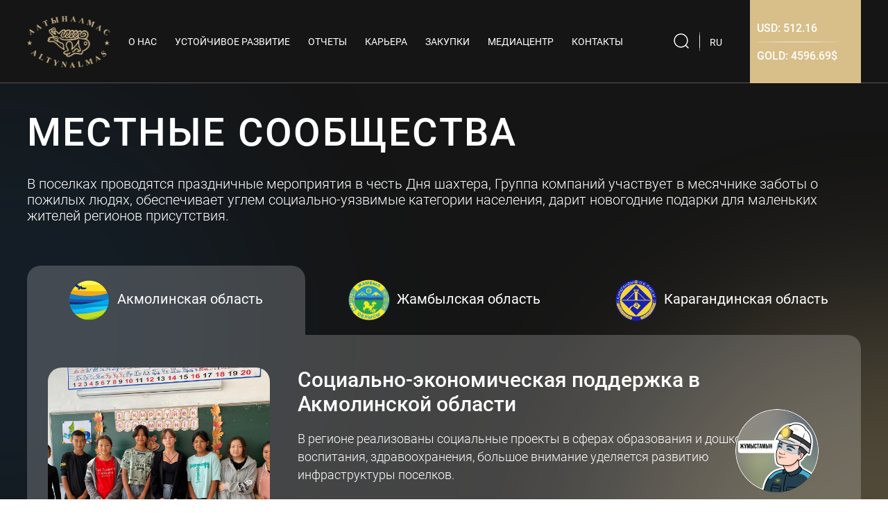

--- FILE ---
content_type: text/html; charset=utf-8
request_url: https://www.altynalmas.kz/inform/community
body_size: 10933
content:
<!DOCTYPE html><html lang="ru"><head><link rel="shortcut icon" href="/static/images/logo.svg"/><meta name="google-site-verification" content="LkBXyz5s17qoBia0Zd0woW9X0D8e1DdXpUXyJPwDdik"/><meta charSet="utf-8"/><meta http-equiv="X-UA-Compatible" content="IE=edge"/><meta name="viewport" content="width=device-width"/><meta name="description" content="Золотодобывающая компания АО «АК Алтыналмас»"/><meta name="keywords" content="react template"/><link rel="preconnect" href="https://fonts.googleapis.com"/><title>Местные сообщества</title><meta name="next-head-count" content="9"/><link rel="preload" href="/_next/static/css/0d0c657dc43dfa4e.css" as="style"/><link rel="stylesheet" href="/_next/static/css/0d0c657dc43dfa4e.css" data-n-g=""/><link rel="preload" href="/_next/static/css/ec1d95d569601815.css" as="style"/><link rel="stylesheet" href="/_next/static/css/ec1d95d569601815.css" data-n-p=""/><noscript data-n-css=""></noscript><script defer="" nomodule="" src="/_next/static/chunks/polyfills-c67a75d1b6f99dc8.js"></script><script src="/_next/static/chunks/webpack-3c67ae7a563786aa.js" defer=""></script><script src="/_next/static/chunks/framework-d51ece3d757c7ed2.js" defer=""></script><script src="/_next/static/chunks/main-48b1ae51f1173d2e.js" defer=""></script><script src="/_next/static/chunks/pages/_app-e0e8bd04856245ca.js" defer=""></script><script src="/_next/static/chunks/257-f1189ce0d17be4e8.js" defer=""></script><script src="/_next/static/chunks/2970-923e0c9bfbbc55f7.js" defer=""></script><script src="/_next/static/chunks/8223-48c33db76a0bfb51.js" defer=""></script><script src="/_next/static/chunks/1514-f6ffb7c304c55ae5.js" defer=""></script><script src="/_next/static/chunks/1340-31af522e425c513e.js" defer=""></script><script src="/_next/static/chunks/8736-a02cd7cc43ce557f.js" defer=""></script><script src="/_next/static/chunks/pages/inform/community-f168f8e1efee711d.js" defer=""></script><script src="/_next/static/a8tvKleLudLX8BdNmUK0t/_buildManifest.js" defer=""></script><script src="/_next/static/a8tvKleLudLX8BdNmUK0t/_ssgManifest.js" defer=""></script></head><body><div id="__next"><header class="header--desktop header--two  " id="header-sticky"><div class="header__bottom active "><div class="container space-beetwen"><div class="header__left inRow"><a class="ps-logo" href="/"><img src="/static/images/icons/logo.png" alt="logo"/></a><div class="navigation__menu"><ul class="menu menu--desktop"><li class="menu-item-has-children has-mega-menu"><a href="/inform/community#">О Нас</a><div class="mega_menu_new"><div class="mega-menu__wrapper "><div class="mega-menu__column"><ul class="mega-menu__list menu--single"><li><a class=" " href="/history">История</a></li><li><a class=" " href="/inform/about">О компании</a></li><li><a class=" " href="/inform/direction">Основные направления деятельности</a></li><li><a class=" " href="/resources/structure">Руководство компании</a></li><li><a class=" " href="/resources/structure-committees">Комитеты Совета Директоров</a></li><li><a class=" " href="/inform/corporate-governance">Корпоративное управление</a></li><li><a class=" " href="/our-assets">Наши активы</a></li></ul></div></div></div></li><li class="menu-item-has-children has-mega-menu"><a href="/inform/community#">Устойчивое развитие</a><div class="mega_menu_new"><div class="mega-menu__wrapper "><div class="mega-menu__column"><ul class="mega-menu__list menu--single"><li><a class=" " href="/security">Безопасность</a></li><li><a class=" " href="/ecology">Экология</a></li><li><a class="active_page " href="/inform/community">Местные сообщества</a></li><li><a class=" " href="/blog/esg">ESG</a></li><li><a class=" " href="/corporate-ethics">Корпоративная этика и комплаенс</a></li><li><a class=" " href="/inform/risk-management">Управление рисками</a></li></ul></div></div></div></li><li><a class="" href="/inform/reports">Отчеты</a></li><li class="menu-item-has-children has-mega-menu"><a href="/inform/community#">Карьера</a><div class="mega_menu_new"><div class="mega-menu__wrapper "><div class="mega-menu__column"><ul class="mega-menu__list menu--single"><li><a class=" " href="/resources/why-us">Почему мы?</a></li><li><a class=" no-pointer" href="/inform/community#">Корпоративная культура</a></li><li class=""><a class="" href="/resources/our-values"><div class="menu-icon mr-10 ">
<svg width="18" height="15" viewBox="0 0 10 13" fill="none" xmlns="http://www.w3.org/2000/svg" xmlns:xlink="http://www.w3.org/1999/xlink">
<rect width="10" height="13" fill="url(#pattern0)"/>
<defs>
<pattern id="pattern0" patternContentUnits="objectBoundingBox" width="1" height="1">
<use xlink:href="#image0_1960_1289" transform="matrix(0.00909091 0 0 0.00699301 0 -0.00699301)"/>
</pattern>
<image id="image0_1960_1289" width="110" height="145" xlink:href="[data-uri]"/>
</defs>
</svg>
</div>Наши ценности</a></li><li class=""><a class="" href="/inform/editions"><div class="menu-icon mr-10 ">
<svg width="18" height="15" viewBox="0 0 10 13" fill="none" xmlns="http://www.w3.org/2000/svg" xmlns:xlink="http://www.w3.org/1999/xlink">
<rect width="10" height="13" fill="url(#pattern0)"/>
<defs>
<pattern id="pattern0" patternContentUnits="objectBoundingBox" width="1" height="1">
<use xlink:href="#image0_1960_1289" transform="matrix(0.00909091 0 0 0.00699301 0 -0.00699301)"/>
</pattern>
<image id="image0_1960_1289" width="110" height="145" xlink:href="[data-uri]"/>
</defs>
</svg>
</div>Корпоративное издание</a></li><li><a class=" " href="/inform/main-capital">Наши люди</a></li><li><a class=" " href="/resources/young-specialists">Молодым специалистам</a></li><li><a class=" " href="/resources/vacancy">Вакансии</a></li></ul></div></div></div></li><li class="menu-item-has-children has-mega-menu"><a href="/inform/community#">Закупки</a><div class="mega_menu_new"><div class="mega-menu__wrapper "><div class="mega-menu__column"><ul class="mega-menu__list menu--single"><li><a class=" " href="/inform/become-supplier">Стать поставщиком</a></li><li><a class=" " href="/resources/contract-docs">Общие условия договоров закупок</a></li><li><a class=" " href="/resources/internal-docs">Внутренние нормативные документы</a></li><li><a class=" " href="/resources/policy">Принципы закупочной политики</a></li><li><a class=" no-pointer" href="/inform/community#">ЭЛЕКТРОННЫЕ ЗАКУПКИ</a></li><li class="ml-3"><a class="" target="_blank" href="https://standard.comex.kz/index.php?number=&amp;name=&amp;cus=%D0%90%D0%BB%D1%82%D1%8B"><div class="menu-icon mr-10 ">
<svg width="18" height="18" viewBox="0 0 18 18" fill="none" xmlns="http://www.w3.org/2000/svg">
<g clip-path="url(#clip0_353_4221)">
<path d="M11.7968 2.91294C12.8725 1.83303 14.4461 1.81035 15.3172 2.68482C16.1899 3.56096 16.1664 5.14438 15.0899 6.22504L13.272 8.04997C13.0528 8.27007 13.0535 8.62622 13.2736 8.84546C13.4937 9.06471 13.8498 9.06402 14.0691 8.84392L15.887 7.01899C17.3204 5.57995 17.5004 3.28246 16.1142 1.89087C14.7263 0.497633 12.4339 0.679217 10.9997 2.11899L7.36399 5.76883C5.93052 7.20787 5.75056 9.50539 7.13676 10.897C7.356 11.1171 7.71215 11.1178 7.93225 10.8985C8.15235 10.6793 8.15304 10.3231 7.93379 10.103C7.06105 9.22689 7.08456 7.64344 8.16103 6.56279L11.7968 2.91294Z" fill="#1C274C"/>
<path d="M10.8642 7.10302C10.6449 6.88293 10.2888 6.88224 10.0687 7.10148C9.8486 7.32073 9.84791 7.67688 10.0672 7.89698C10.9399 8.77311 10.9164 10.3565 9.83992 11.4372L6.2042 15.0871C5.12846 16.167 3.5549 16.1897 2.6838 15.3152C1.81105 14.439 1.83456 12.8556 2.91103 11.7749L4.72892 9.94998C4.94816 9.72989 4.94747 9.37373 4.72737 9.15449C4.50728 8.93525 4.15112 8.93594 3.93188 9.15603L2.114 10.981C0.680523 12.42 0.500553 14.7175 1.88676 16.1091C3.27462 17.5024 5.56703 17.3208 7.00124 15.881L10.637 12.2311C12.0704 10.7921 12.2504 8.49461 10.8642 7.10302Z" fill="#1C274C"/>
</g>
<defs>
<clipPath id="clip0_353_4221">
<rect width="18" height="18" fill="white"/>
</clipPath>
</defs>
</svg>
</div>Standard Comex</a></li><li class="ml-3"><a class="" target="_blank" href="https://reestr.nadloc.kz/ru/tender/list"><div class="menu-icon mr-10 ">
<svg width="18" height="18" viewBox="0 0 18 18" fill="none" xmlns="http://www.w3.org/2000/svg">
<g clip-path="url(#clip0_353_4221)">
<path d="M11.7968 2.91294C12.8725 1.83303 14.4461 1.81035 15.3172 2.68482C16.1899 3.56096 16.1664 5.14438 15.0899 6.22504L13.272 8.04997C13.0528 8.27007 13.0535 8.62622 13.2736 8.84546C13.4937 9.06471 13.8498 9.06402 14.0691 8.84392L15.887 7.01899C17.3204 5.57995 17.5004 3.28246 16.1142 1.89087C14.7263 0.497633 12.4339 0.679217 10.9997 2.11899L7.36399 5.76883C5.93052 7.20787 5.75056 9.50539 7.13676 10.897C7.356 11.1171 7.71215 11.1178 7.93225 10.8985C8.15235 10.6793 8.15304 10.3231 7.93379 10.103C7.06105 9.22689 7.08456 7.64344 8.16103 6.56279L11.7968 2.91294Z" fill="#1C274C"/>
<path d="M10.8642 7.10302C10.6449 6.88293 10.2888 6.88224 10.0687 7.10148C9.8486 7.32073 9.84791 7.67688 10.0672 7.89698C10.9399 8.77311 10.9164 10.3565 9.83992 11.4372L6.2042 15.0871C5.12846 16.167 3.5549 16.1897 2.6838 15.3152C1.81105 14.439 1.83456 12.8556 2.91103 11.7749L4.72892 9.94998C4.94816 9.72989 4.94747 9.37373 4.72737 9.15449C4.50728 8.93525 4.15112 8.93594 3.93188 9.15603L2.114 10.981C0.680523 12.42 0.500553 14.7175 1.88676 16.1091C3.27462 17.5024 5.56703 17.3208 7.00124 15.881L10.637 12.2311C12.0704 10.7921 12.2504 8.49461 10.8642 7.10302Z" fill="#1C274C"/>
</g>
<defs>
<clipPath id="clip0_353_4221">
<rect width="18" height="18" fill="white"/>
</clipPath>
</defs>
</svg>
</div>Reestr Nadloc</a></li><li><a class=" " href="/sale-question">Реализация неликвидов</a></li><li><a class=" " href="/contact-us">Контакты для поставщиков</a></li></ul></div></div></div></li><li class="menu-item-has-children has-mega-menu"><a href="/inform/community#">Медиацентр</a><div class="mega_menu_new"><div class="mega-menu__wrapper "><div class="mega-menu__column"><ul class="mega-menu__list menu--single"><li><a class=" " href="/blog/news">Новости</a></li><li><a class=" " href="/blog/media">СМИ о нас</a></li><li><a class=" " href="/blog/gallery">Медиагалерея</a></li></ul></div></div></div></li><li><a class="" href="/contacts">Контакты</a></li></ul></div></div><div class="header__right"><div class="header__actions"><div class="header__search"><svg width="24" height="24" viewBox="0 0 24 24" fill="none" xmlns="http://www.w3.org/2000/svg"><circle cx="11.5" cy="11.5" r="9.5" stroke="white" stroke-width="1.5"></circle><path d="M18.5 18.5L22 22" stroke="white" stroke-width="1.5" stroke-linecap="round"></path></svg></div><div class="vertical-line"></div><div class="header__switchers"><div class="header__switcher"><button type="button" class="ant-btn ant-btn-default ant-dropdown-trigger ps-dropdown-toggle"><span>KZ</span></button></div></div></div><div class="header__currencies"><div class="currency-items"><div class="currency-item">USD: </div><div class="line"></div><div class="currency-item">GOLD: <!-- -->$</div></div></div></div></div></div></header><div class=""></div><header class="header header--mobile  " data-sticky="true" id="header-sticky-mobile "><div class="header__left"><a class="ps-logo" href="/"><img src="/static/images/icons/logo.png" alt="logo"/></a></div><div class="header__right"><div class="header__actions"><a class="header__search" href="#"><i class="icon-magnifier"></i></a><div class="vertical-line"></div><div class="header__switchers"><div class="header__switcher"><button type="button" class="ant-btn ant-btn-default ant-dropdown-trigger ps-dropdown-toggle"><span>KZ</span></button></div></div><div class="vertical-line"></div><svg class="burger-menu-icon" width="24" height="24" viewBox="0 0 24 24" fill="none" xmlns="http://www.w3.org/2000/svg"><path fill-rule="evenodd" clip-rule="evenodd" d="M20.75 7C20.75 7.41421 20.4142 7.75 20 7.75L4 7.75C3.58579 7.75 3.25 7.41421 3.25 7C3.25 6.58579 3.58579 6.25 4 6.25L20 6.25C20.4142 6.25 20.75 6.58579 20.75 7Z" fill="white"></path><path fill-rule="evenodd" clip-rule="evenodd" d="M20.75 12C20.75 12.4142 20.4142 12.75 20 12.75L4 12.75C3.58579 12.75 3.25 12.4142 3.25 12C3.25 11.5858 3.58579 11.25 4 11.25L20 11.25C20.4142 11.25 20.75 11.5858 20.75 12Z" fill="white"></path><path fill-rule="evenodd" clip-rule="evenodd" d="M20.75 17C20.75 17.4142 20.4142 17.75 20 17.75L4 17.75C3.58579 17.75 3.25 17.4142 3.25 17C3.25 16.5858 3.58579 16.25 4 16.25L20 16.25C20.4142 16.25 20.75 16.5858 20.75 17Z" fill="white"></path></svg></div><div class="mobile-menu "><div class="main-header"><div class="header__left"><a class="ps-logo" href="/"><img src="/static/images/icons/logo.png" alt="logo"/></a></div><div class="header__right"><div class="header__actions"><svg xmlns="http://www.w3.org/2000/svg" width="30" height="30" viewBox="0 0 30 30" fill="none"><circle cx="15" cy="15" r="14.5" stroke="white"></circle><path fill-rule="evenodd" clip-rule="evenodd" d="M9.96655 11.7274C9.4799 11.2408 9.4799 10.4517 9.96655 9.96509C10.4532 9.47843 11.2422 9.47843 11.7289 9.96509L15.0016 13.2378L18.2742 9.96512C18.7609 9.47847 19.5499 9.47847 20.0366 9.96512C20.5232 10.4518 20.5232 11.2408 20.0366 11.7274L16.7639 15.0001L20.0365 18.2727C20.5232 18.7594 20.5232 19.5484 20.0365 20.0351C19.5499 20.5217 18.7609 20.5217 18.2742 20.0351L15.0016 16.7624L11.7289 20.0351C11.2423 20.5218 10.4532 20.5218 9.96659 20.0351C9.47993 19.5485 9.47993 18.7594 9.96659 18.2728L13.2393 15.0001L9.96655 11.7274Z" fill="white"></path></svg></div></div></div><div class="header__currencies"><div class="currency-items"><div class="currency-item">USD: </div><div class="line"></div><div class="currency-item">GOLD: <!-- -->$</div></div></div><nav class="header-menu"><div class="accordion"><div class="accordion-item"><h2 class="accordion-header"><button type="button" aria-expanded="false" class="accordion-button collapsed"><a href="/inform/community#">О Нас</a></button></h2><div class="accordion-collapse collapse"><div class="accordion-body"><div class="list "><ul><li><a class="" href="/history">История</a></li><li><a class="" href="/inform/about">О компании</a></li><li><a class="" href="/inform/direction">Основные направления деятельности</a></li><li><a class="" href="/resources/structure">Руководство компании</a></li><li><a class="" href="/resources/structure-committees">Комитеты Совета Директоров</a></li><li><a class="" href="/inform/corporate-governance">Корпоративное управление</a></li><li><a class="" href="/our-assets">Наши активы</a></li></ul></div></div></div></div><div class="accordion-item"><h2 class="accordion-header"><button type="button" aria-expanded="false" class="accordion-button collapsed"><a href="/inform/community#">Устойчивое развитие</a></button></h2><div class="accordion-collapse collapse"><div class="accordion-body"><div class="list "><ul><li><a class="" href="/security">Безопасность</a></li><li><a class="" href="/ecology">Экология</a></li><li><a class="" href="/inform/community">Местные сообщества</a></li><li><a class="" href="/blog/esg">ESG</a></li><li><a class="" href="/corporate-ethics">Корпоративная этика и комплаенс</a></li><li><a class="" href="/inform/risk-management">Управление рисками</a></li></ul></div></div></div></div><div class="accordion-item"><h2 class="after-unset accordion-header"><button type="button" aria-expanded="false" class="accordion-button collapsed"><a href="/inform/reports">Отчеты</a></button></h2></div><div class="accordion-item"><h2 class="accordion-header"><button type="button" aria-expanded="false" class="accordion-button collapsed"><a href="/inform/community#">Карьера</a></button></h2><div class="accordion-collapse collapse"><div class="accordion-body"><div class="list "><ul><li><a class="" href="/resources/why-us">Почему мы?</a></li><li><a class="no-pointer" href="/inform/community#">Корпоративная культура</a></li><li class="ml-3"><a href="/resources/our-values"><div class="menu-icon mr-10 ">
<svg width="18" height="15" viewBox="0 0 10 13" fill="none" xmlns="http://www.w3.org/2000/svg" xmlns:xlink="http://www.w3.org/1999/xlink">
<rect width="10" height="13" fill="url(#pattern0)"/>
<defs>
<pattern id="pattern0" patternContentUnits="objectBoundingBox" width="1" height="1">
<use xlink:href="#image0_1960_1289" transform="matrix(0.00909091 0 0 0.00699301 0 -0.00699301)"/>
</pattern>
<image id="image0_1960_1289" width="110" height="145" xlink:href="[data-uri]"/>
</defs>
</svg>
</div>Наши ценности</a></li><li class="ml-3"><a href="/inform/editions"><div class="menu-icon mr-10 ">
<svg width="18" height="15" viewBox="0 0 10 13" fill="none" xmlns="http://www.w3.org/2000/svg" xmlns:xlink="http://www.w3.org/1999/xlink">
<rect width="10" height="13" fill="url(#pattern0)"/>
<defs>
<pattern id="pattern0" patternContentUnits="objectBoundingBox" width="1" height="1">
<use xlink:href="#image0_1960_1289" transform="matrix(0.00909091 0 0 0.00699301 0 -0.00699301)"/>
</pattern>
<image id="image0_1960_1289" width="110" height="145" xlink:href="[data-uri]"/>
</defs>
</svg>
</div>Корпоративное издание</a></li><li><a class="" href="/inform/main-capital">Наши люди</a></li><li><a class="" href="/resources/young-specialists">Молодым специалистам</a></li><li><a class="" href="/resources/vacancy">Вакансии</a></li></ul></div></div></div></div><div class="accordion-item"><h2 class="accordion-header"><button type="button" aria-expanded="false" class="accordion-button collapsed"><a href="/inform/community#">Закупки</a></button></h2><div class="accordion-collapse collapse"><div class="accordion-body"><div class="list "><ul><li><a class="" href="/inform/become-supplier">Стать поставщиком</a></li><li><a class="" href="/resources/contract-docs">Общие условия договоров закупок</a></li><li><a class="" href="/resources/internal-docs">Внутренние нормативные документы</a></li><li><a class="" href="/resources/policy">Принципы закупочной политики</a></li><li><a class="no-pointer" href="/inform/community#">ЭЛЕКТРОННЫЕ ЗАКУПКИ</a></li><li class="ml-3"><a target="_blank" href="https://standard.comex.kz/index.php?number=&amp;name=&amp;cus=%D0%90%D0%BB%D1%82%D1%8B"><div class="menu-icon mr-10 ">
<svg width="18" height="18" viewBox="0 0 18 18" fill="none" xmlns="http://www.w3.org/2000/svg">
<g clip-path="url(#clip0_353_4221)">
<path d="M11.7968 2.91294C12.8725 1.83303 14.4461 1.81035 15.3172 2.68482C16.1899 3.56096 16.1664 5.14438 15.0899 6.22504L13.272 8.04997C13.0528 8.27007 13.0535 8.62622 13.2736 8.84546C13.4937 9.06471 13.8498 9.06402 14.0691 8.84392L15.887 7.01899C17.3204 5.57995 17.5004 3.28246 16.1142 1.89087C14.7263 0.497633 12.4339 0.679217 10.9997 2.11899L7.36399 5.76883C5.93052 7.20787 5.75056 9.50539 7.13676 10.897C7.356 11.1171 7.71215 11.1178 7.93225 10.8985C8.15235 10.6793 8.15304 10.3231 7.93379 10.103C7.06105 9.22689 7.08456 7.64344 8.16103 6.56279L11.7968 2.91294Z" fill="#1C274C"/>
<path d="M10.8642 7.10302C10.6449 6.88293 10.2888 6.88224 10.0687 7.10148C9.8486 7.32073 9.84791 7.67688 10.0672 7.89698C10.9399 8.77311 10.9164 10.3565 9.83992 11.4372L6.2042 15.0871C5.12846 16.167 3.5549 16.1897 2.6838 15.3152C1.81105 14.439 1.83456 12.8556 2.91103 11.7749L4.72892 9.94998C4.94816 9.72989 4.94747 9.37373 4.72737 9.15449C4.50728 8.93525 4.15112 8.93594 3.93188 9.15603L2.114 10.981C0.680523 12.42 0.500553 14.7175 1.88676 16.1091C3.27462 17.5024 5.56703 17.3208 7.00124 15.881L10.637 12.2311C12.0704 10.7921 12.2504 8.49461 10.8642 7.10302Z" fill="#1C274C"/>
</g>
<defs>
<clipPath id="clip0_353_4221">
<rect width="18" height="18" fill="white"/>
</clipPath>
</defs>
</svg>
</div>Standard Comex</a></li><li class="ml-3"><a target="_blank" href="https://reestr.nadloc.kz/ru/tender/list"><div class="menu-icon mr-10 ">
<svg width="18" height="18" viewBox="0 0 18 18" fill="none" xmlns="http://www.w3.org/2000/svg">
<g clip-path="url(#clip0_353_4221)">
<path d="M11.7968 2.91294C12.8725 1.83303 14.4461 1.81035 15.3172 2.68482C16.1899 3.56096 16.1664 5.14438 15.0899 6.22504L13.272 8.04997C13.0528 8.27007 13.0535 8.62622 13.2736 8.84546C13.4937 9.06471 13.8498 9.06402 14.0691 8.84392L15.887 7.01899C17.3204 5.57995 17.5004 3.28246 16.1142 1.89087C14.7263 0.497633 12.4339 0.679217 10.9997 2.11899L7.36399 5.76883C5.93052 7.20787 5.75056 9.50539 7.13676 10.897C7.356 11.1171 7.71215 11.1178 7.93225 10.8985C8.15235 10.6793 8.15304 10.3231 7.93379 10.103C7.06105 9.22689 7.08456 7.64344 8.16103 6.56279L11.7968 2.91294Z" fill="#1C274C"/>
<path d="M10.8642 7.10302C10.6449 6.88293 10.2888 6.88224 10.0687 7.10148C9.8486 7.32073 9.84791 7.67688 10.0672 7.89698C10.9399 8.77311 10.9164 10.3565 9.83992 11.4372L6.2042 15.0871C5.12846 16.167 3.5549 16.1897 2.6838 15.3152C1.81105 14.439 1.83456 12.8556 2.91103 11.7749L4.72892 9.94998C4.94816 9.72989 4.94747 9.37373 4.72737 9.15449C4.50728 8.93525 4.15112 8.93594 3.93188 9.15603L2.114 10.981C0.680523 12.42 0.500553 14.7175 1.88676 16.1091C3.27462 17.5024 5.56703 17.3208 7.00124 15.881L10.637 12.2311C12.0704 10.7921 12.2504 8.49461 10.8642 7.10302Z" fill="#1C274C"/>
</g>
<defs>
<clipPath id="clip0_353_4221">
<rect width="18" height="18" fill="white"/>
</clipPath>
</defs>
</svg>
</div>Reestr Nadloc</a></li><li><a class="" href="/sale-question">Реализация неликвидов</a></li><li><a class="" href="/contact-us">Контакты для поставщиков</a></li></ul></div></div></div></div><div class="accordion-item"><h2 class="accordion-header"><button type="button" aria-expanded="false" class="accordion-button collapsed"><a href="/inform/community#">Медиацентр</a></button></h2><div class="accordion-collapse collapse"><div class="accordion-body"><div class="list "><ul><li><a class="" href="/blog/news">Новости</a></li><li><a class="" href="/blog/media">СМИ о нас</a></li><li><a class="" href="/blog/gallery">Медиагалерея</a></li></ul></div></div></div></div><div class="accordion-item"><h2 class="after-unset accordion-header"><button type="button" aria-expanded="false" class="accordion-button collapsed"><a href="/contacts">Контакты</a></button></h2></div></div></nav></div></div></header><main class="ps-page "><div class="ps-page-main ps-page-community bg-blue-center"><div class="ps-page__content"><div class="ps-about"><div class="ps-about__content"><section class="ps-community"><div class="container"><h2 class="ps-section__title-md">Местные сообщества</h2><div class="ps-section__desc">В поселках проводятся праздничные мероприятия в честь Дня шахтера, Группа компаний участвует в месячнике заботы о пожилых людях, обеспечивает углем социально-уязвимые категории населения, дарит новогодние подарки для маленьких жителей регионов присутствия.</div><div class="ps-section__community-list"><ul class="tab-management-community nav nav-tabs" orientation="vertical" role="tablist"><li class="nav-item" role="presentation"><button type="button" id="react-aria-:R3h6:-tab-Акмолинская область" role="tab" data-rr-ui-event-key="Акмолинская область" aria-controls="react-aria-:R3h6:-tabpane-Акмолинская область" aria-selected="true" class="nav-link active"><img src="https://test-back.altynalmas.kz/storage/local_community/oqQO18duXaE8JoO9peEdYKZi1SfbzW-metaaW1hZ2UgKDgpLnBuZw==-.png" alt="icon"/>Акмолинская область</button></li><li class="nav-item" role="presentation"><button type="button" id="react-aria-:R3h6:-tab-Жамбылская область" role="tab" data-rr-ui-event-key="Жамбылская область" aria-controls="react-aria-:R3h6:-tabpane-Жамбылская область" aria-selected="false" tabindex="-1" class="nav-link"><img src="https://test-back.altynalmas.kz/storage/local_community/ls5mBKJaf43I9P0tuvbRdCmYmiDoXG-metaaW1hZ2UgKDcpLnBuZw==-.png" alt="icon"/>Жамбылская область</button></li><li class="nav-item" role="presentation"><button type="button" id="react-aria-:R3h6:-tab-Карагандинская область" role="tab" data-rr-ui-event-key="Карагандинская область" aria-controls="react-aria-:R3h6:-tabpane-Карагандинская область" aria-selected="false" tabindex="-1" class="nav-link"><img src="https://test-back.altynalmas.kz/storage/local_community/CSvr7vVPAD8JKbtokcVbdFsKdKUzYr-metaaW1hZ2UgKDYpLnBuZw==-.png" alt="icon"/>Карагандинская область</button></li></ul><div class="tab-content"><div role="tabpanel" id="react-aria-:R3h6:-tabpane-Акмолинская область" aria-labelledby="react-aria-:R3h6:-tab-Акмолинская область" class="fade blr-none tab-pane active show"><div class="ps-section__images"></div><div class="ps-section__content"><div class="ps-section__subtitle"><p>Социально-экономическая поддержка в<strong> Акмолинской области</strong></p></div><div class="ps-section__desc"><p>В регионе реализованы социальные проекты в сферах образования и дошкольного воспитания, здравоохранения, большое внимание уделяется развитию инфраструктуры поселков.<br><br>В городе Степногорск проведены строительно-монтажные работы Центра раннего вмешательства для детей с особыми потребностями «Қамқорлық». Центр расположен на базе ГКП «Степногорская многопрофильная городская больница», которая оказывает медицинскую помощь всему Степногорскому региону, в том числе близлежащим населенным пунктам Бестобе, Аксу, где находятся промышленные объекты и проживают сотрудники компании. Также в горнотехническом колледже отремонтирована и оснащена производственным оборудованием современная научно-техническая лаборатория «Altynalmas MetLab».</p></div></div></div><div role="tabpanel" id="react-aria-:R3h6:-tabpane-Жамбылская область" aria-labelledby="react-aria-:R3h6:-tab-Жамбылская область" class="fade tab-pane"><div class="ps-section__images"></div><div class="ps-section__content"><div class="ps-section__subtitle"><h3>Социально-экономическая поддержка в <strong>Жамбылской области</strong></h3></div><div class="ps-section__desc"><p>В Мойынкумском районе Жамбылской области компания оказывает поддержку социальному развитию региона с 1996 года. В 2012 году между компанией и КГУ «Аппарат акима Акбакайского поселкового округа» был заключен Меморандум по поддержанию жизнедеятельности поселка Акбакай Мойынкумского района Жамбылской области. В проекты Меморандума входят расходы на ГСМ, обеспечение питьевой водой, электроснабжение школы и амбулатории, освещение территории поселка, поддержание общественной бани, расчистка дорог, уборка территории поселка от мусора и т.д. Помимо данного Меморандума компания добровольно, исходя из позиции социально ответственного бизнеса, финансирует и реализует социальные проекты, направленные на развитие инфраструктуры и повышение уровня жизни населения. Это ремонтные работы соцобъектов, обеспечение оборудованием и техникой школы, амбулатории, проведение телекоммуникаций для доступа к Интернет, поддержка социально-незащищенных слоев населения, строительство полигона для ТБО и т.д.<br>Осуществлено покрытие Wi-Fi всего поселка с доступом в Интернет. В целях обеспечения процесса обучения в удаленном режиме (для организации Интернета) школе было приобретено и передано сетевое оборудование и комплектующие. Такое же обеспечение получили Акимат и медицинский пункт Акбакая.</p></div></div></div><div role="tabpanel" id="react-aria-:R3h6:-tabpane-Карагандинская область" aria-labelledby="react-aria-:R3h6:-tab-Карагандинская область" class="fade brr-none tab-pane"><div class="ps-section__images"></div><div class="ps-section__content"><div class="ps-section__subtitle"><h3>Социально-экономическая поддержка в Карагандинской области</h3><p><br></p></div><div class="ps-section__desc"><p>В Актогайском районе Карагандинской области в поселке Акжайдак была установлена детская площадка, также осуществлено покрытие Wi-Fi всего поселка с доступом в Интернет, построена двухсекционная уборная, установлен контейнеры для сбора ТБО, помимо этого на постоянной основе оказывается благотворительная и спонсорская помощь - приобретаются новогодние подарки для детей, приобретаются продукты питания для малообеспеченных семей станции Акжайдак.<br><br>Данные мероприятия продолжают ряд инициатив Общества в рамках социальной ответственности и поддержки местных сообществ. Работы в данном направлении будут продолжены.</p></div></div></div></div></div><div><section class="ps-section__certificate_list"></section></div></div></section></div></div></div></div></main><footer class="ps-footer ps-footer--1 isolation"><div class="container"><div class="footer__left"><a class="ps-logo" href="/"><img src="/static/images/icons/logo.png" alt="logo"/></a><ul class="ps-menu__footer"><li><a class="ps-footer__menu--link" href="/glossary">Глоссарий</a></li><li><a class="ps-footer__menu--link" href="/contacts">Контакты</a></li><li><a class="ps-footer__menu--link" href="tel:+77273500200">+7 (727) 350-02-00</a></li><li><a class="ps-footer__menu--link" href="mailto: info@altynalmas.kz">info@altynalmas.kz</a></li></ul></div><div class="footer__right"><ul class="ps-social"><li><a class="ps-social__link instagram" href="https://www.instagram.com/altynalmas.kz/" target="_blank"><img src="/static/images/icons/icon-insta.svg" alt="instagram"/></a></li><li><a class="ps-social__link instagram" target="_blank" href="https://t.me/AltynalmasNews"><img src="/static/images/icons/icon-telegram.svg" alt="telegram"/></a></li><li><a class="ps-social__link facebook" href="https://youtube.com/@jscakaltynalmas6461?si=fdH417EfjXkYD13m" target="_blank"><img src="/static/images/icons/icon-youtube.svg" alt="youtube"/></a></li><li><a class="ps-social__link facebook" target="_blank" href="https://www.linkedin.com/company/%D0%B0%D0%BE-%D0%B0%D0%BA-%D0%B0%D0%BB%D1%82%D1%8B%D0%BD%D0%B0%D0%BB%D0%BC%D0%B0%D1%81-jsc-ak-altynalmas/"><img src="/static/images/icons/icon-linkedin.svg" alt="linkedin"/></a></li></ul></div></div></footer><div class="ps-site-overlay "></div><div id="loader-wrapper"><div class="loader-section section-left"></div><div class="loader-section section-right"></div></div><div class="ant-back-top"></div><div class="maskot-notopened maskot-section accordion"><div class="active-accordion accordion-item"><h2 class="accordion-header"><button type="button" aria-expanded="false" class="accordion-button collapsed"><div class="maskot-info"><div class="icon"><img src="/static/images/maskot.png" alt="icon"/></div></div></button></h2><div class="accordion-collapse collapse"><div class="accordion-body"><div class="maskot-messages"><div class="message-block"><div class="message">Здравствуйте! Меня зовут Алмас. Как я могу помочь?</div><form class="form-maskot"><input required="" type="text" id="v_message" placeholder="Написать сообщение"/><button type="submit">Продолжить</button></form></div><div></div></div></div></div></div></div></div><script id="__NEXT_DATA__" type="application/json">{"props":{"pageProps":{"certificateItems":[],"blocks":[{"id":1,"icon":"https://test-back.altynalmas.kz/storage/local_community/oqQO18duXaE8JoO9peEdYKZi1SfbzW-metaaW1hZ2UgKDgpLnBuZw==-.png","title":"Акмолинская область","name":"\u003cp\u003eСоциально-экономическая поддержка в\u003cstrong\u003e Акмолинской области\u003c/strong\u003e\u003c/p\u003e","description":"\u003cp\u003eВ регионе реализованы социальные проекты в сферах образования и дошкольного воспитания, здравоохранения, большое внимание уделяется развитию инфраструктуры поселков.\u003cbr\u003e\u003cbr\u003eВ городе Степногорск проведены строительно-монтажные работы Центра раннего вмешательства для детей с особыми потребностями «Қамқорлық». Центр расположен на базе ГКП «Степногорская многопрофильная городская больница», которая оказывает медицинскую помощь всему Степногорскому региону, в том числе близлежащим населенным пунктам Бестобе, Аксу, где находятся промышленные объекты и проживают сотрудники компании. Также в горнотехническом колледже отремонтирована и оснащена производственным оборудованием современная научно-техническая лаборатория «Altynalmas MetLab».\u003c/p\u003e","block":"block","sort":0,"slider_type":"slider_1_5","images":[{"id":10,"image":"https://test-back.altynalmas.kz/storage/local_community/jM6fcgnWrJq22WLe0GpD4QsgQovw8C-meta0JTQvtGA0L7Qs9CwINCyINGI0LrQvtC70YMgMjAyMy5qcGc=-.jpg"}]},{"id":5,"icon":"https://test-back.altynalmas.kz/storage/local_community/ls5mBKJaf43I9P0tuvbRdCmYmiDoXG-metaaW1hZ2UgKDcpLnBuZw==-.png","title":"Жамбылская область","name":"\u003ch3\u003eСоциально-экономическая поддержка в \u003cstrong\u003eЖамбылской области\u003c/strong\u003e\u003c/h3\u003e","description":"\u003cp\u003eВ Мойынкумском районе Жамбылской области компания оказывает поддержку социальному развитию региона с 1996 года. В 2012 году между компанией и КГУ «Аппарат акима Акбакайского поселкового округа» был заключен Меморандум по поддержанию жизнедеятельности поселка Акбакай Мойынкумского района Жамбылской области. В проекты Меморандума входят расходы на ГСМ, обеспечение питьевой водой, электроснабжение школы и амбулатории, освещение территории поселка, поддержание общественной бани, расчистка дорог, уборка территории поселка от мусора и т.д. Помимо данного Меморандума компания добровольно, исходя из позиции социально ответственного бизнеса, финансирует и реализует социальные проекты, направленные на развитие инфраструктуры и повышение уровня жизни населения. Это ремонтные работы соцобъектов, обеспечение оборудованием и техникой школы, амбулатории, проведение телекоммуникаций для доступа к Интернет, поддержка социально-незащищенных слоев населения, строительство полигона для ТБО и т.д.\u003cbr\u003eОсуществлено покрытие Wi-Fi всего поселка с доступом в Интернет. В целях обеспечения процесса обучения в удаленном режиме (для организации Интернета) школе было приобретено и передано сетевое оборудование и комплектующие. Такое же обеспечение получили Акимат и медицинский пункт Акбакая.\u003c/p\u003e","block":"block","sort":0,"slider_type":"slider_1","images":[{"id":7,"image":"https://test-back.altynalmas.kz/storage/local_community/Rb89MEbFXroliEFW7frn3Ucb8cTcvS-metaYWJvdXQtZ29sZC1pbWcxIDEucG5n-.png"}]},{"id":6,"icon":"https://test-back.altynalmas.kz/storage/local_community/CSvr7vVPAD8JKbtokcVbdFsKdKUzYr-metaaW1hZ2UgKDYpLnBuZw==-.png","title":"Карагандинская область","name":"\u003ch3\u003eСоциально-экономическая поддержка в Карагандинской области\u003c/h3\u003e\u003cp\u003e\u003cbr\u003e\u003c/p\u003e","description":"\u003cp\u003eВ Актогайском районе Карагандинской области в поселке Акжайдак была установлена детская площадка, также осуществлено покрытие Wi-Fi всего поселка с доступом в Интернет, построена двухсекционная уборная, установлен контейнеры для сбора ТБО, помимо этого на постоянной основе оказывается благотворительная и спонсорская помощь - приобретаются новогодние подарки для детей, приобретаются продукты питания для малообеспеченных семей станции Акжайдак.\u003cbr\u003e\u003cbr\u003eДанные мероприятия продолжают ряд инициатив Общества в рамках социальной ответственности и поддержки местных сообществ. Работы в данном направлении будут продолжены.\u003c/p\u003e","block":"block","sort":0,"slider_type":"slider_1","images":[{"id":8,"image":"https://test-back.altynalmas.kz/storage/local_community/HWMbWx9wS7fD8atDlrHGqsX48Du58W-metacGhvdG9fMjAyNC0wMy0yMCAxOS40OC4xNC5qcGVn-.jpg"}]}],"block_images":[]},"__N_SSP":true},"page":"/inform/community","query":{},"buildId":"a8tvKleLudLX8BdNmUK0t","isFallback":false,"gssp":true,"scriptLoader":[]}</script><script src="https://www.google.com/recaptcha/api.js" async="" defer=""></script></body></html>

--- FILE ---
content_type: image/svg+xml
request_url: https://www.altynalmas.kz/static/images/bg-center-blue-gold.svg
body_size: 443
content:
<svg width="1366" height="1991" viewBox="0 0 1366 1991" fill="none" xmlns="http://www.w3.org/2000/svg">
<g opacity="0.4">
<g filter="url(#filter0_f_2520_43310)">
<circle cy="808" r="408" fill="#0F4C81" fill-opacity="0.4"/>
</g>
<g filter="url(#filter1_f_2520_43310)">
<circle cx="1366" cy="1183" r="408" fill="#D8BE88" fill-opacity="0.8"/>
</g>
</g>
<defs>
<filter id="filter0_f_2520_43310" x="-808" y="0" width="1616" height="1616" filterUnits="userSpaceOnUse" color-interpolation-filters="sRGB">
<feFlood flood-opacity="0" result="BackgroundImageFix"/>
<feBlend mode="normal" in="SourceGraphic" in2="BackgroundImageFix" result="shape"/>
<feGaussianBlur stdDeviation="200" result="effect1_foregroundBlur_2520_43310"/>
</filter>
<filter id="filter1_f_2520_43310" x="558" y="375" width="1616" height="1616" filterUnits="userSpaceOnUse" color-interpolation-filters="sRGB">
<feFlood flood-opacity="0" result="BackgroundImageFix"/>
<feBlend mode="normal" in="SourceGraphic" in2="BackgroundImageFix" result="shape"/>
<feGaussianBlur stdDeviation="200" result="effect1_foregroundBlur_2520_43310"/>
</filter>
</defs>
</svg>


--- FILE ---
content_type: application/javascript; charset=UTF-8
request_url: https://www.altynalmas.kz/_next/static/chunks/257-f1189ce0d17be4e8.js
body_size: 42619
content:
(self.webpackChunk_N_E=self.webpackChunk_N_E||[]).push([[257],{9705:function(e,t,n){"use strict";n.d(t,{Z:function(){return c}});var o=n(1413),r=n(7294),i={icon:{tag:"svg",attrs:{viewBox:"64 64 896 896",focusable:"false"},children:[{tag:"path",attrs:{d:"M176 511a56 56 0 10112 0 56 56 0 10-112 0zm280 0a56 56 0 10112 0 56 56 0 10-112 0zm280 0a56 56 0 10112 0 56 56 0 10-112 0z"}}]},name:"ellipsis",theme:"outlined"},a=n(3359),l=function(e,t){return r.createElement(a.Z,(0,o.Z)((0,o.Z)({},e),{},{ref:t,icon:i}))};l.displayName="EllipsisOutlined";var c=r.forwardRef(l)},636:function(e,t,n){"use strict";n.d(t,{Z:function(){return u}});var o=n(7462),r=n(3159),i={adjustX:1,adjustY:1},a={adjustX:0,adjustY:0},l=[0,0];function c(e){return"boolean"===typeof e?e?i:a:(0,o.Z)((0,o.Z)({},a),e)}function u(e){var t=e.arrowWidth,n=void 0===t?4:t,i=e.horizontalArrowShift,a=void 0===i?16:i,u=e.verticalArrowShift,s=void 0===u?8:u,f=e.autoAdjustOverflow,p=e.arrowPointAtCenter,d={left:{points:["cr","cl"],offset:[-4,0]},right:{points:["cl","cr"],offset:[4,0]},top:{points:["bc","tc"],offset:[0,-4]},bottom:{points:["tc","bc"],offset:[0,4]},topLeft:{points:["bl","tc"],offset:[-(a+n),-4]},leftTop:{points:["tr","cl"],offset:[-4,-(s+n)]},topRight:{points:["br","tc"],offset:[a+n,-4]},rightTop:{points:["tl","cr"],offset:[4,-(s+n)]},bottomRight:{points:["tr","bc"],offset:[a+n,4]},rightBottom:{points:["bl","cr"],offset:[4,s+n]},bottomLeft:{points:["tl","bc"],offset:[-(a+n),4]},leftBottom:{points:["br","cl"],offset:[-4,s+n]}};return Object.keys(d).forEach((function(e){d[e]=p?(0,o.Z)((0,o.Z)({},d[e]),{overflow:c(f),targetOffset:l}):(0,o.Z)((0,o.Z)({},r.C[e]),{overflow:c(f)}),d[e].ignoreShake=!0})),d}},3355:function(e,t,n){"use strict";n.d(t,{b:function(){return o}});var o=function(){for(var e=arguments.length,t=new Array(e),n=0;n<e;n++)t[n]=arguments[n];return t}},546:function(e,t,n){"use strict";n.d(t,{Z:function(){return te}});var o,r=n(7462),i=n(4942),a=n(7685),l=n(1002),c=n(4184),u=n.n(c),s=n(8423),f=n(7294),p=n(3124),d=f.createContext(!1),v=d,m=f.createContext(void 0),h=m,g=n(4173),y=n(6159),b=n(3355),w=n(5671),C=n(3144),E=n(7326),Z=n(136),x=n(1630),O=n(4958),N=n(2550),M=n(5164),P=0,T={};function S(e){var t=arguments.length>1&&void 0!==arguments[1]?arguments[1]:1,n=P++,o=t;function r(){(o-=1)<=0?(e(),delete T[n]):T[n]=(0,M.Z)(r)}return T[n]=(0,M.Z)(r),n}function k(e){return!e||null===e.offsetParent||e.hidden}function _(e){return e instanceof Document?e.body:Array.from(e.childNodes).find((function(e){return(null===e||void 0===e?void 0:e.nodeType)===Node.ELEMENT_NODE}))}function R(e){var t=(e||"").match(/rgba?\((\d*), (\d*), (\d*)(, [\d.]*)?\)/);return!(t&&t[1]&&t[2]&&t[3])||!(t[1]===t[2]&&t[2]===t[3])}S.cancel=function(e){void 0!==e&&(M.Z.cancel(T[e]),delete T[e])},S.ids=T;var A=function(e){(0,Z.Z)(n,e);var t=(0,x.Z)(n);function n(){var e;return(0,w.Z)(this,n),(e=t.apply(this,arguments)).containerRef=f.createRef(),e.animationStart=!1,e.destroyed=!1,e.onClick=function(t,n){var r,i,a=e.props,l=a.insertExtraNode;if(!a.disabled&&t&&!k(t)&&!t.className.includes("-leave")){e.extraNode=document.createElement("div");var c=(0,E.Z)(e).extraNode,u=e.context.getPrefixCls;c.className="".concat(u(""),"-click-animating-node");var s=e.getAttributeName();if(t.setAttribute(s,"true"),n&&"#fff"!==n&&"#ffffff"!==n&&"rgb(255, 255, 255)"!==n&&"rgba(255, 255, 255, 1)"!==n&&R(n)&&!/rgba\((?:\d*, ){3}0\)/.test(n)&&"transparent"!==n){c.style.borderColor=n;var f=(null===(r=t.getRootNode)||void 0===r?void 0:r.call(t))||t.ownerDocument,p=null!==(i=_(f))&&void 0!==i?i:f;o=(0,O.hq)("\n      [".concat(u(""),"-click-animating-without-extra-node='true']::after, .").concat(u(""),"-click-animating-node {\n        --antd-wave-shadow-color: ").concat(n,";\n      }"),"antd-wave",{csp:e.csp,attachTo:p})}l&&t.appendChild(c),["transition","animation"].forEach((function(n){t.addEventListener("".concat(n,"start"),e.onTransitionStart),t.addEventListener("".concat(n,"end"),e.onTransitionEnd)}))}},e.onTransitionStart=function(t){if(!e.destroyed){var n=e.containerRef.current;t&&t.target===n&&!e.animationStart&&e.resetEffect(n)}},e.onTransitionEnd=function(t){t&&"fadeEffect"===t.animationName&&e.resetEffect(t.target)},e.bindAnimationEvent=function(t){if(t&&t.getAttribute&&!t.getAttribute("disabled")&&!t.className.includes("disabled")){var n=function(n){if("INPUT"!==n.target.tagName&&!k(n.target)){e.resetEffect(t);var o=getComputedStyle(t).getPropertyValue("border-top-color")||getComputedStyle(t).getPropertyValue("border-color")||getComputedStyle(t).getPropertyValue("background-color");e.clickWaveTimeoutId=window.setTimeout((function(){return e.onClick(t,o)}),0),S.cancel(e.animationStartId),e.animationStart=!0,e.animationStartId=S((function(){e.animationStart=!1}),10)}};return t.addEventListener("click",n,!0),{cancel:function(){t.removeEventListener("click",n,!0)}}}},e.renderWave=function(t){var n=t.csp,o=e.props.children;if(e.csp=n,!f.isValidElement(o))return o;var r=e.containerRef;return(0,N.Yr)(o)&&(r=(0,N.sQ)(o.ref,e.containerRef)),(0,y.Tm)(o,{ref:r})},e}return(0,C.Z)(n,[{key:"componentDidMount",value:function(){this.destroyed=!1;var e=this.containerRef.current;e&&1===e.nodeType&&(this.instance=this.bindAnimationEvent(e))}},{key:"componentWillUnmount",value:function(){this.instance&&this.instance.cancel(),this.clickWaveTimeoutId&&clearTimeout(this.clickWaveTimeoutId),this.destroyed=!0}},{key:"getAttributeName",value:function(){var e=this.context.getPrefixCls,t=this.props.insertExtraNode;return"".concat(e(""),t?"-click-animating":"-click-animating-without-extra-node")}},{key:"resetEffect",value:function(e){var t=this;if(e&&e!==this.extraNode&&e instanceof Element){var n=this.props.insertExtraNode,r=this.getAttributeName();e.setAttribute(r,"false"),o&&(o.innerHTML=""),n&&this.extraNode&&e.contains(this.extraNode)&&e.removeChild(this.extraNode),["transition","animation"].forEach((function(n){e.removeEventListener("".concat(n,"start"),t.onTransitionStart),e.removeEventListener("".concat(n,"end"),t.onTransitionEnd)}))}}},{key:"render",value:function(){return f.createElement(p.C,null,this.renderWave)}}]),n}(f.Component);A.contextType=p.E_;var I=A,L=function(e,t){var n={};for(var o in e)Object.prototype.hasOwnProperty.call(e,o)&&t.indexOf(o)<0&&(n[o]=e[o]);if(null!=e&&"function"===typeof Object.getOwnPropertySymbols){var r=0;for(o=Object.getOwnPropertySymbols(e);r<o.length;r++)t.indexOf(o[r])<0&&Object.prototype.propertyIsEnumerable.call(e,o[r])&&(n[o[r]]=e[o[r]])}return n},D=f.createContext(void 0),j=function(e){var t,n=f.useContext(p.E_),o=n.getPrefixCls,a=n.direction,l=e.prefixCls,c=e.size,s=e.className,d=L(e,["prefixCls","size","className"]),v=o("btn-group",l),m="";switch(c){case"large":m="lg";break;case"small":m="sm"}var h=u()(v,(t={},(0,i.Z)(t,"".concat(v,"-").concat(m),m),(0,i.Z)(t,"".concat(v,"-rtl"),"rtl"===a),t),s);return f.createElement(D.Provider,{value:c},f.createElement("div",(0,r.Z)({},d,{className:h})))},H=n(1413),V={icon:{tag:"svg",attrs:{viewBox:"0 0 1024 1024",focusable:"false"},children:[{tag:"path",attrs:{d:"M988 548c-19.9 0-36-16.1-36-36 0-59.4-11.6-117-34.6-171.3a440.45 440.45 0 00-94.3-139.9 437.71 437.71 0 00-139.9-94.3C629 83.6 571.4 72 512 72c-19.9 0-36-16.1-36-36s16.1-36 36-36c69.1 0 136.2 13.5 199.3 40.3C772.3 66 827 103 874 150c47 47 83.9 101.8 109.7 162.7 26.7 63.1 40.2 130.2 40.2 199.3.1 19.9-16 36-35.9 36z"}}]},name:"loading",theme:"outlined"},z=n(3359),F=function(e,t){return f.createElement(z.Z,(0,H.Z)((0,H.Z)({},e),{},{ref:t,icon:V}))};F.displayName="LoadingOutlined";var K=f.forwardRef(F),W=n(2874),U=function(){return{width:0,opacity:0,transform:"scale(0)"}},B=function(e){return{width:e.scrollWidth,opacity:1,transform:"scale(1)"}},Y=function(e){var t=e.prefixCls,n=!!e.loading;return e.existIcon?f.createElement("span",{className:"".concat(t,"-loading-icon")},f.createElement(K,null)):f.createElement(W.Z,{visible:n,motionName:"".concat(t,"-loading-icon-motion"),removeOnLeave:!0,onAppearStart:U,onAppearActive:B,onEnterStart:U,onEnterActive:B,onLeaveStart:B,onLeaveActive:U},(function(e,n){var o=e.className,r=e.style;return f.createElement("span",{className:"".concat(t,"-loading-icon"),style:r,ref:n},f.createElement(K,{className:o}))}))},G=function(e,t){var n={};for(var o in e)Object.prototype.hasOwnProperty.call(e,o)&&t.indexOf(o)<0&&(n[o]=e[o]);if(null!=e&&"function"===typeof Object.getOwnPropertySymbols){var r=0;for(o=Object.getOwnPropertySymbols(e);r<o.length;r++)t.indexOf(o[r])<0&&Object.prototype.propertyIsEnumerable.call(e,o[r])&&(n[o[r]]=e[o[r]])}return n},X=/^[\u4e00-\u9fa5]{2}$/,q=X.test.bind(X);function Q(e){return"text"===e||"link"===e}function $(e,t){var n=!1,o=[];return f.Children.forEach(e,(function(e){var t=(0,l.Z)(e),r="string"===t||"number"===t;if(n&&r){var i=o.length-1,a=o[i];o[i]="".concat(a).concat(e)}else o.push(e);n=r})),f.Children.map(o,(function(e){return function(e,t){if(null!==e&&void 0!==e){var n=t?" ":"";return"string"!==typeof e&&"number"!==typeof e&&"string"===typeof e.type&&q(e.props.children)?(0,y.Tm)(e,{children:e.props.children.split("").join(n)}):"string"===typeof e?q(e)?f.createElement("span",null,e.split("").join(n)):f.createElement("span",null,e):(0,y.M2)(e)?f.createElement("span",null,e):e}}(e,t)}))}(0,b.b)("default","primary","ghost","dashed","link","text"),(0,b.b)("default","circle","round"),(0,b.b)("submit","button","reset");var J=function(e,t){var n,o=e.loading,l=void 0!==o&&o,c=e.prefixCls,d=e.type,m=void 0===d?"default":d,y=e.danger,b=e.shape,w=void 0===b?"default":b,C=e.size,E=e.disabled,Z=e.className,x=e.children,O=e.icon,N=e.ghost,M=void 0!==N&&N,P=e.block,T=void 0!==P&&P,S=e.htmlType,k=void 0===S?"button":S,_=G(e,["loading","prefixCls","type","danger","shape","size","disabled","className","children","icon","ghost","block","htmlType"]),R=f.useContext(h),A=f.useContext(v),L=null!==E&&void 0!==E?E:A,j=f.useContext(D),H=f.useState(!!l),V=(0,a.Z)(H,2),z=V[0],F=V[1],K=f.useState(!1),W=(0,a.Z)(K,2),U=W[0],B=W[1],X=f.useContext(p.E_),J=X.getPrefixCls,ee=X.autoInsertSpaceInButton,te=X.direction,ne=t||f.createRef(),oe=function(){return 1===f.Children.count(x)&&!O&&!Q(m)},re="boolean"===typeof l?l:(null===l||void 0===l?void 0:l.delay)||!0;f.useEffect((function(){var e=null;return"number"===typeof re?e=window.setTimeout((function(){e=null,F(re)}),re):F(re),function(){e&&(window.clearTimeout(e),e=null)}}),[re]),f.useEffect((function(){if(ne&&ne.current&&!1!==ee){var e=ne.current.textContent;oe()&&q(e)?U||B(!0):U&&B(!1)}}),[ne]);var ie=function(t){var n=e.onClick;z||L?t.preventDefault():null===n||void 0===n||n(t)},ae=J("btn",c),le=!1!==ee,ce=(0,g.ri)(ae,te),ue=ce.compactSize,se=ce.compactItemClassnames,fe=ue||j||C||R,pe=fe&&{large:"lg",small:"sm",middle:void 0}[fe]||"",de=z?"loading":O,ve=(0,s.Z)(_,["navigate"]),me=u()(ae,(n={},(0,i.Z)(n,"".concat(ae,"-").concat(w),"default"!==w&&w),(0,i.Z)(n,"".concat(ae,"-").concat(m),m),(0,i.Z)(n,"".concat(ae,"-").concat(pe),pe),(0,i.Z)(n,"".concat(ae,"-icon-only"),!x&&0!==x&&!!de),(0,i.Z)(n,"".concat(ae,"-background-ghost"),M&&!Q(m)),(0,i.Z)(n,"".concat(ae,"-loading"),z),(0,i.Z)(n,"".concat(ae,"-two-chinese-chars"),U&&le&&!z),(0,i.Z)(n,"".concat(ae,"-block"),T),(0,i.Z)(n,"".concat(ae,"-dangerous"),!!y),(0,i.Z)(n,"".concat(ae,"-rtl"),"rtl"===te),(0,i.Z)(n,"".concat(ae,"-disabled"),void 0!==ve.href&&L),n),se,Z),he=O&&!z?O:f.createElement(Y,{existIcon:!!O,prefixCls:ae,loading:!!z}),ge=x||0===x?$(x,oe()&&le):null;if(void 0!==ve.href)return f.createElement("a",(0,r.Z)({},ve,{className:me,onClick:ie,ref:ne}),he,ge);var ye=f.createElement("button",(0,r.Z)({},_,{type:k,className:me,onClick:ie,disabled:L,ref:ne}),he,ge);return Q(m)?ye:f.createElement(I,{disabled:!!z},ye)},ee=f.forwardRef(J);ee.Group=j,ee.__ANT_BUTTON=!0;var te=ee},9501:function(e,t,n){"use strict";n.d(t,{Z:function(){return ee}});var o=n(7462),r=n(1002),i=n(4942),a=n(7685),l=n(1413),c=n(7294),u={icon:{tag:"svg",attrs:{viewBox:"64 64 896 896",focusable:"false"},children:[{tag:"path",attrs:{d:"M765.7 486.8L314.9 134.7A7.97 7.97 0 00302 141v77.3c0 4.9 2.3 9.6 6.1 12.6l360 281.1-360 281.1c-3.9 3-6.1 7.7-6.1 12.6V883c0 6.7 7.7 10.4 12.9 6.3l450.8-352.1a31.96 31.96 0 000-50.4z"}}]},name:"right",theme:"outlined"},s=n(3359),f=function(e,t){return c.createElement(s.Z,(0,l.Z)((0,l.Z)({},e),{},{ref:t,icon:u}))};f.displayName="RightOutlined";var p=c.forwardRef(f),d=n(4184),v=n.n(d),m=n(5987),h=n(7572),g={adjustX:1,adjustY:1},y=[0,0],b={topLeft:{points:["bl","tl"],overflow:g,offset:[0,-4],targetOffset:y},topCenter:{points:["bc","tc"],overflow:g,offset:[0,-4],targetOffset:y},topRight:{points:["br","tr"],overflow:g,offset:[0,-4],targetOffset:y},bottomLeft:{points:["tl","bl"],overflow:g,offset:[0,4],targetOffset:y},bottomCenter:{points:["tc","bc"],overflow:g,offset:[0,4],targetOffset:y},bottomRight:{points:["tr","br"],overflow:g,offset:[0,4],targetOffset:y}},w=n(5105),C=n(5164),E=n(8603),Z=w.Z.ESC,x=w.Z.TAB;var O=["arrow","prefixCls","transitionName","animation","align","placement","placements","getPopupContainer","showAction","hideAction","overlayClassName","overlayStyle","visible","trigger","autoFocus"];function N(e,t){var n=e.arrow,o=void 0!==n&&n,r=e.prefixCls,u=void 0===r?"rc-dropdown":r,s=e.transitionName,f=e.animation,p=e.align,d=e.placement,g=void 0===d?"bottomLeft":d,y=e.placements,w=void 0===y?b:y,N=e.getPopupContainer,M=e.showAction,P=e.hideAction,T=e.overlayClassName,S=e.overlayStyle,k=e.visible,_=e.trigger,R=void 0===_?["hover"]:_,A=e.autoFocus,I=(0,m.Z)(e,O),L=c.useState(),D=(0,a.Z)(L,2),j=D[0],H=D[1],V="visible"in e?k:j,z=c.useRef(null);c.useImperativeHandle(t,(function(){return z.current})),function(e){var t=e.visible,n=e.setTriggerVisible,o=e.triggerRef,r=e.onVisibleChange,i=e.autoFocus,a=c.useRef(!1),l=function(){var e,i,a,l;t&&o.current&&(null===(e=o.current)||void 0===e||null===(i=e.triggerRef)||void 0===i||null===(a=i.current)||void 0===a||null===(l=a.focus)||void 0===l||l.call(a),n(!1),"function"===typeof r&&r(!1))},u=function(){var e,t,n,r,i=(0,E.tS)(null===(e=o.current)||void 0===e||null===(t=e.popupRef)||void 0===t||null===(n=t.current)||void 0===n||null===(r=n.getElement)||void 0===r?void 0:r.call(n))[0];return!!(null===i||void 0===i?void 0:i.focus)&&(i.focus(),a.current=!0,!0)},s=function(e){switch(e.keyCode){case Z:l();break;case x:var t=!1;a.current||(t=u()),t?e.preventDefault():l()}};c.useEffect((function(){return t?(window.addEventListener("keydown",s),i&&(0,C.Z)(u,3),function(){window.removeEventListener("keydown",s),a.current=!1}):function(){a.current=!1}}),[t])}({visible:V,setTriggerVisible:H,triggerRef:z,onVisibleChange:e.onVisibleChange,autoFocus:A});var F=function(){var t=function(){var t=e.overlay;return"function"===typeof t?t():t}();return c.createElement(c.Fragment,null,o&&c.createElement("div",{className:"".concat(u,"-arrow")}),t)},K=P;return K||-1===R.indexOf("contextMenu")||(K=["click"]),c.createElement(h.Z,(0,l.Z)((0,l.Z)({builtinPlacements:w},I),{},{prefixCls:u,ref:z,popupClassName:v()(T,(0,i.Z)({},"".concat(u,"-show-arrow"),o)),popupStyle:S,action:R,showAction:M,hideAction:K||[],popupPlacement:g,popupAlign:p,popupTransitionName:s,popupAnimation:f,popupVisible:V,stretch:function(){var t=e.minOverlayWidthMatchTrigger,n=e.alignPoint;return"minOverlayWidthMatchTrigger"in e?t:!n}()?"minWidth":"",popup:"function"===typeof e.overlay?F:F(),onPopupVisibleChange:function(t){var n=e.onVisibleChange;H(t),"function"===typeof n&&n(t)},onPopupClick:function(t){var n=e.onOverlayClick;H(!1),n&&n(t)},getPopupContainer:N}),function(){var t=e.children,n=t.props?t.props:{},o=v()(n.className,function(){var t=e.openClassName;return void 0!==t?t:"".concat(u,"-open")}());return V&&t?c.cloneElement(t,{className:o}):t}())}var M,P=c.forwardRef(N),T=n(6680),S=n(1770),k=n(2634),_=n(3124),R=n(6529),A=n(636),I=n(6159),L=n(3355),D=n(9705),j=n(546),H=n(4173),V=n(344),z=n(8924),F=function(){if(!(0,z.Z)()||!window.document.documentElement)return!1;if(void 0!==M)return M;var e=document.createElement("div");return e.style.display="flex",e.style.flexDirection="column",e.style.rowGap="1px",e.appendChild(document.createElement("div")),e.appendChild(document.createElement("div")),document.body.appendChild(e),M=1===e.scrollHeight,document.body.removeChild(e),M};function K(e){var t=e.className,n=e.direction,r=e.index,a=e.marginDirection,l=e.children,u=e.split,s=e.wrap,f=c.useContext(U),p=f.horizontalSize,d=f.verticalSize,v=f.latestIndex,m={};return f.supportFlexGap||("vertical"===n?r<v&&(m={marginBottom:p/(u?2:1)}):m=(0,o.Z)((0,o.Z)({},r<v&&(0,i.Z)({},a,p/(u?2:1))),s&&{paddingBottom:d})),null===l||void 0===l?null:c.createElement(c.Fragment,null,c.createElement("div",{className:t,style:m},l),r<v&&u&&c.createElement("span",{className:"".concat(t,"-split"),style:m},u))}var W=function(e,t){var n={};for(var o in e)Object.prototype.hasOwnProperty.call(e,o)&&t.indexOf(o)<0&&(n[o]=e[o]);if(null!=e&&"function"===typeof Object.getOwnPropertySymbols){var r=0;for(o=Object.getOwnPropertySymbols(e);r<o.length;r++)t.indexOf(o[r])<0&&Object.prototype.propertyIsEnumerable.call(e,o[r])&&(n[o[r]]=e[o[r]])}return n},U=c.createContext({latestIndex:0,horizontalSize:0,verticalSize:0,supportFlexGap:!1}),B={small:8,middle:16,large:24};var Y=function(e){var t,n=c.useContext(_.E_),r=n.getPrefixCls,l=n.space,u=n.direction,s=e.size,f=void 0===s?(null===l||void 0===l?void 0:l.size)||"small":s,p=e.align,d=e.className,m=e.children,h=e.direction,g=void 0===h?"horizontal":h,y=e.prefixCls,b=e.split,w=e.style,C=e.wrap,E=void 0!==C&&C,Z=W(e,["size","align","className","children","direction","prefixCls","split","style","wrap"]),x=function(){var e=c.useState(!1),t=(0,a.Z)(e,2),n=t[0],o=t[1];return c.useEffect((function(){o(F())}),[]),n}(),O=c.useMemo((function(){return(Array.isArray(f)?f:[f,f]).map((function(e){return function(e){return"string"===typeof e?B[e]:e||0}(e)}))}),[f]),N=(0,a.Z)(O,2),M=N[0],P=N[1],T=(0,V.Z)(m,{keepEmpty:!0}),S=void 0===p&&"horizontal"===g?"center":p,k=r("space",y),R=v()(k,"".concat(k,"-").concat(g),(t={},(0,i.Z)(t,"".concat(k,"-rtl"),"rtl"===u),(0,i.Z)(t,"".concat(k,"-align-").concat(S),S),t),d),A="".concat(k,"-item"),I="rtl"===u?"marginLeft":"marginRight",L=0,D=T.map((function(e,t){null!==e&&void 0!==e&&(L=t);var n=e&&e.key||"".concat(A,"-").concat(t);return c.createElement(K,{className:A,key:n,direction:g,index:t,marginDirection:I,split:b,wrap:E},e)})),j=c.useMemo((function(){return{horizontalSize:M,verticalSize:P,latestIndex:L,supportFlexGap:x}}),[M,P,L,x]);if(0===T.length)return null;var H={};return E&&(H.flexWrap="wrap",x||(H.marginBottom=-P)),x&&(H.columnGap=M,H.rowGap=P),c.createElement("div",(0,o.Z)({className:R,style:(0,o.Z)((0,o.Z)({},H),w)},Z),c.createElement(U.Provider,{value:j},D))};Y.Compact=H.ZP;var G=Y,X=function(e,t){var n={};for(var o in e)Object.prototype.hasOwnProperty.call(e,o)&&t.indexOf(o)<0&&(n[o]=e[o]);if(null!=e&&"function"===typeof Object.getOwnPropertySymbols){var r=0;for(o=Object.getOwnPropertySymbols(e);r<o.length;r++)t.indexOf(o[r])<0&&Object.prototype.propertyIsEnumerable.call(e,o[r])&&(n[o[r]]=e[o[r]])}return n},q=function(e){var t=c.useContext(_.E_),n=t.getPopupContainer,r=t.getPrefixCls,i=t.direction,l=e.prefixCls,u=e.type,s=void 0===u?"default":u,f=e.danger,p=e.disabled,d=e.loading,m=e.onClick,h=e.htmlType,g=e.children,y=e.className,b=e.menu,w=e.arrow,C=e.autoFocus,E=e.overlay,Z=e.trigger,x=e.align,O=e.visible,N=e.open,M=e.onVisibleChange,P=e.onOpenChange,T=e.placement,S=e.getPopupContainer,k=e.href,R=e.icon,A=void 0===R?c.createElement(D.Z,null):R,I=e.title,L=e.buttonsRender,V=void 0===L?function(e){return e}:L,z=e.mouseEnterDelay,F=e.mouseLeaveDelay,K=e.overlayClassName,W=e.overlayStyle,U=e.destroyPopupOnHide,B=X(e,["prefixCls","type","danger","disabled","loading","onClick","htmlType","children","className","menu","arrow","autoFocus","overlay","trigger","align","visible","open","onVisibleChange","onOpenChange","placement","getPopupContainer","href","icon","title","buttonsRender","mouseEnterDelay","mouseLeaveDelay","overlayClassName","overlayStyle","destroyPopupOnHide"]),Y=r("dropdown-button",l),q={menu:b,arrow:w,autoFocus:C,align:x,disabled:p,trigger:p?[]:Z,onOpenChange:P||M,getPopupContainer:S||n,mouseEnterDelay:z,mouseLeaveDelay:F,overlayClassName:K,overlayStyle:W,destroyPopupOnHide:U},Q=(0,H.ri)(Y,i),$=Q.compactSize,ee=Q.compactItemClassnames,te=v()(Y,ee,y);"overlay"in e&&(q.overlay=E),"open"in e?q.open=N:"visible"in e&&(q.open=O),q.placement="placement"in e?T:"rtl"===i?"bottomLeft":"bottomRight";var ne=V([c.createElement(j.Z,{type:s,danger:f,disabled:p,loading:d,onClick:m,htmlType:h,href:k,title:I},g),c.createElement(j.Z,{type:s,danger:f,icon:A})]),oe=(0,a.Z)(ne,2),re=oe[0],ie=oe[1];return c.createElement(G.Compact,(0,o.Z)({className:te,size:$,block:!0},B),re,c.createElement(J,(0,o.Z)({},q),ie))};q.__ANT_BUTTON=!0;var Q=q,$=((0,L.b)("topLeft","topCenter","topRight","bottomLeft","bottomCenter","bottomRight","top","bottom"),function(e){var t=c.useContext(_.E_),n=t.getPopupContainer,l=t.getPrefixCls,u=t.direction;var s,f=e.menu,d=e.arrow,m=e.prefixCls,h=e.children,g=e.trigger,y=e.disabled,b=e.dropdownRender,w=e.getPopupContainer,C=e.overlayClassName,E=e.visible,Z=e.open,x=e.onVisibleChange,O=e.onOpenChange,N=e.mouseEnterDelay,M=void 0===N?.15:N,L=e.mouseLeaveDelay,D=void 0===L?.1:L,j=e.autoAdjustOverflow,V=void 0===j||j,z=l("dropdown",m),F=c.Children.only(h),K=(0,I.Tm)(F,{className:v()("".concat(z,"-trigger"),(0,i.Z)({},"".concat(z,"-rtl"),"rtl"===u),F.props.className),disabled:y}),W=y?[]:g;W&&W.includes("contextMenu")&&(s=!0);var U=(0,S.Z)(!1,{value:void 0!==Z?Z:E}),B=(0,a.Z)(U,2),Y=B[0],G=B[1],X=(0,T.Z)((function(e){null===x||void 0===x||x(e),null===O||void 0===O||O(e),G(e)})),q=v()(C,(0,i.Z)({},"".concat(z,"-rtl"),"rtl"===u)),Q=(0,A.Z)({arrowPointAtCenter:"object"===(0,r.Z)(d)&&d.pointAtCenter,autoAdjustOverflow:V}),$=c.useCallback((function(){G(!1)}),[]);return c.createElement(P,(0,o.Z)({alignPoint:s},e,{mouseEnterDelay:M,mouseLeaveDelay:D,visible:Y,builtinPlacements:Q,arrow:!!d,overlayClassName:q,prefixCls:z,getPopupContainer:w||n,transitionName:function(){var t=l(),n=e.placement,o=void 0===n?"":n,r=e.transitionName;return void 0!==r?r:o.includes("top")?"".concat(t,"-slide-down"):"".concat(t,"-slide-up")}(),trigger:W,overlay:function(){var t,n=e.overlay;return t=(null===f||void 0===f?void 0:f.items)?c.createElement(k.Z,(0,o.Z)({},f)):"function"===typeof n?n():n,b&&(t=b(t)),t=c.Children.only("string"===typeof t?c.createElement("span",null,t):t),c.createElement(R.J,{prefixCls:"".concat(z,"-menu"),expandIcon:c.createElement("span",{className:"".concat(z,"-menu-submenu-arrow")},c.createElement(p,{className:"".concat(z,"-menu-submenu-arrow-icon")})),mode:"vertical",selectable:!1,onClick:$,validator:function(e){e.mode}},c.createElement(H.BR,null,t))},placement:function(){var t=e.placement;return t?t.includes("Center")?t.slice(0,t.indexOf("Center")):t:"rtl"===u?"bottomRight":"bottomLeft"}(),onVisibleChange:X}),K)});$.Button=Q;var J=$,ee=$},6529:function(e,t,n){"use strict";n.d(t,{J:function(){return l}});var o=n(7462),r=n(7294),i=function(e,t){var n={};for(var o in e)Object.prototype.hasOwnProperty.call(e,o)&&t.indexOf(o)<0&&(n[o]=e[o]);if(null!=e&&"function"===typeof Object.getOwnPropertySymbols){var r=0;for(o=Object.getOwnPropertySymbols(e);r<o.length;r++)t.indexOf(o[r])<0&&Object.prototype.propertyIsEnumerable.call(e,o[r])&&(n[o[r]]=e[o[r]])}return n},a=r.createContext(null),l=function(e){var t=e.children,n=i(e,["children"]),l=r.useContext(a),c=r.useMemo((function(){return(0,o.Z)((0,o.Z)({},l),n)}),[l,n.prefixCls,n.mode,n.selectable]);return r.createElement(a.Provider,{value:c},t)};t.Z=a},2634:function(e,t,n){"use strict";n.d(t,{Z:function(){return sn}});var o=n(5671),r=n(3144),i=n(136),a=n(1630),l=n(7462),c=n(9705),u=n(4184),s=n.n(u),f=n(4942),p=n(1413),d=n(4902),v=n(7685),m=n(5987),h=n(7294),g=n(344),y=n(334),b=n(2550),w=n(4203),C=n(1033),E=new Map;var Z=new C.Z((function(e){e.forEach((function(e){var t,n=e.target;null===(t=E.get(n))||void 0===t||t.forEach((function(e){return e(n)}))}))}));var x=function(e){(0,i.Z)(n,e);var t=(0,a.Z)(n);function n(){return(0,o.Z)(this,n),t.apply(this,arguments)}return(0,r.Z)(n,[{key:"render",value:function(){return this.props.children}}]),n}(h.Component),O=h.createContext(null);function N(e,t){var n=e.children,o=e.disabled,r=h.useRef(null),i=h.useRef(null),a=h.useContext(O),l="function"===typeof n,c=l?n(r):n,u=h.useRef({width:-1,height:-1,offsetWidth:-1,offsetHeight:-1}),s=!l&&h.isValidElement(c)&&(0,b.Yr)(c),f=s?c.ref:null,d=h.useMemo((function(){return(0,b.sQ)(f,r)}),[f,r]),v=function(){return(0,w.Z)(r.current)||(0,w.Z)(i.current)};h.useImperativeHandle(t,(function(){return v()}));var m=h.useRef(e);m.current=e;var g=h.useCallback((function(e){var t=m.current,n=t.onResize,o=t.data,r=e.getBoundingClientRect(),i=r.width,l=r.height,c=e.offsetWidth,s=e.offsetHeight,f=Math.floor(i),d=Math.floor(l);if(u.current.width!==f||u.current.height!==d||u.current.offsetWidth!==c||u.current.offsetHeight!==s){var v={width:f,height:d,offsetWidth:c,offsetHeight:s};u.current=v;var h=c===Math.round(i)?i:c,g=s===Math.round(l)?l:s,y=(0,p.Z)((0,p.Z)({},v),{},{offsetWidth:h,offsetHeight:g});null===a||void 0===a||a(y,e,o),n&&Promise.resolve().then((function(){n(y,e)}))}}),[]);return h.useEffect((function(){var e,t,n=v();return n&&!o&&(e=n,t=g,E.has(e)||(E.set(e,new Set),Z.observe(e)),E.get(e).add(t)),function(){return function(e,t){E.has(e)&&(E.get(e).delete(t),E.get(e).size||(Z.unobserve(e),E.delete(e)))}(n,g)}}),[r.current,o]),h.createElement(x,{ref:i},s?h.cloneElement(c,{ref:d}):c)}var M=h.forwardRef(N);function P(e,t){var n=e.children;return("function"===typeof n?[n]:(0,g.Z)(n)).map((function(n,o){var r=(null===n||void 0===n?void 0:n.key)||"".concat("rc-observer-key","-").concat(o);return h.createElement(M,(0,l.Z)({},e,{key:r,ref:0===o?t:void 0}),n)}))}var T=h.forwardRef(P);T.Collection=function(e){var t=e.children,n=e.onBatchResize,o=h.useRef(0),r=h.useRef([]),i=h.useContext(O),a=h.useCallback((function(e,t,a){o.current+=1;var l=o.current;r.current.push({size:e,element:t,data:a}),Promise.resolve().then((function(){l===o.current&&(null===n||void 0===n||n(r.current),r.current=[])})),null===i||void 0===i||i(e,t,a)}),[n,i]);return h.createElement(O.Provider,{value:a},t)};var S=T,k=n(8410),_=["prefixCls","invalidate","item","renderItem","responsive","responsiveDisabled","registerSize","itemKey","className","style","children","display","order","component"],R=void 0;function A(e,t){var n=e.prefixCls,o=e.invalidate,r=e.item,i=e.renderItem,a=e.responsive,c=e.responsiveDisabled,u=e.registerSize,f=e.itemKey,d=e.className,v=e.style,g=e.children,y=e.display,b=e.order,w=e.component,C=void 0===w?"div":w,E=(0,m.Z)(e,_),Z=a&&!y;function x(e){u(f,e)}h.useEffect((function(){return function(){x(null)}}),[]);var O,N=i&&r!==R?i(r):g;o||(O={opacity:Z?0:1,height:Z?0:R,overflowY:Z?"hidden":R,order:a?b:R,pointerEvents:Z?"none":R,position:Z?"absolute":R});var M={};Z&&(M["aria-hidden"]=!0);var P=h.createElement(C,(0,l.Z)({className:s()(!o&&n,d),style:(0,p.Z)((0,p.Z)({},O),v)},M,E,{ref:t}),N);return a&&(P=h.createElement(S,{onResize:function(e){x(e.offsetWidth)},disabled:c},P)),P}var I=h.forwardRef(A);I.displayName="Item";var L=I,D=n(6680),j=n(3935),H=n(5164);function V(){var e=h.useRef(null);return function(t){e.current||(e.current=[],function(e){if("undefined"===typeof MessageChannel)(0,H.Z)(e);else{var t=new MessageChannel;t.port1.onmessage=function(){return e()},t.port2.postMessage(void 0)}}((function(){(0,j.unstable_batchedUpdates)((function(){e.current.forEach((function(e){e()})),e.current=null}))}))),e.current.push(t)}}function z(e,t){var n=h.useState(t),o=(0,v.Z)(n,2),r=o[0],i=o[1];return[r,(0,D.Z)((function(t){e((function(){i(t)}))}))]}var F=["component"],K=["className"],W=["className"],U=function(e,t){var n=h.useContext(X);if(!n){var o=e.component,r=void 0===o?"div":o,i=(0,m.Z)(e,F);return h.createElement(r,(0,l.Z)({},i,{ref:t}))}var a=n.className,c=(0,m.Z)(n,K),u=e.className,f=(0,m.Z)(e,W);return h.createElement(X.Provider,{value:null},h.createElement(L,(0,l.Z)({ref:t,className:s()(a,u)},c,f)))},B=h.forwardRef(U);B.displayName="RawItem";var Y=B,G=["prefixCls","data","renderItem","renderRawItem","itemKey","itemWidth","ssr","style","className","maxCount","renderRest","renderRawRest","suffix","component","itemComponent","onVisibleChange"],X=h.createContext(null),q="responsive",Q="invalidate";function $(e){return"+ ".concat(e.length," ...")}function J(e,t){var n=e.prefixCls,o=void 0===n?"rc-overflow":n,r=e.data,i=void 0===r?[]:r,a=e.renderItem,c=e.renderRawItem,u=e.itemKey,f=e.itemWidth,d=void 0===f?10:f,g=e.ssr,y=e.style,b=e.className,w=e.maxCount,C=e.renderRest,E=e.renderRawRest,Z=e.suffix,x=e.component,O=void 0===x?"div":x,N=e.itemComponent,M=e.onVisibleChange,P=(0,m.Z)(e,G),T="full"===g,_=V(),R=z(_,null),A=(0,v.Z)(R,2),I=A[0],D=A[1],j=I||0,H=z(_,new Map),F=(0,v.Z)(H,2),K=F[0],W=F[1],U=z(_,0),B=(0,v.Z)(U,2),Y=B[0],J=B[1],ee=z(_,0),te=(0,v.Z)(ee,2),ne=te[0],oe=te[1],re=z(_,0),ie=(0,v.Z)(re,2),ae=ie[0],le=ie[1],ce=(0,h.useState)(null),ue=(0,v.Z)(ce,2),se=ue[0],fe=ue[1],pe=(0,h.useState)(null),de=(0,v.Z)(pe,2),ve=de[0],me=de[1],he=h.useMemo((function(){return null===ve&&T?Number.MAX_SAFE_INTEGER:ve||0}),[ve,I]),ge=(0,h.useState)(!1),ye=(0,v.Z)(ge,2),be=ye[0],we=ye[1],Ce="".concat(o,"-item"),Ee=Math.max(Y,ne),Ze=w===q,xe=i.length&&Ze,Oe=w===Q,Ne=xe||"number"===typeof w&&i.length>w,Me=(0,h.useMemo)((function(){var e=i;return xe?e=null===I&&T?i:i.slice(0,Math.min(i.length,j/d)):"number"===typeof w&&(e=i.slice(0,w)),e}),[i,d,I,w,xe]),Pe=(0,h.useMemo)((function(){return xe?i.slice(he+1):i.slice(Me.length)}),[i,Me,xe,he]),Te=(0,h.useCallback)((function(e,t){var n;return"function"===typeof u?u(e):null!==(n=u&&(null===e||void 0===e?void 0:e[u]))&&void 0!==n?n:t}),[u]),Se=(0,h.useCallback)(a||function(e){return e},[a]);function ke(e,t,n){(ve!==e||void 0!==t&&t!==se)&&(me(e),n||(we(e<i.length-1),null===M||void 0===M||M(e)),void 0!==t&&fe(t))}function _e(e,t){W((function(n){var o=new Map(n);return null===t?o.delete(e):o.set(e,t),o}))}function Re(e){return K.get(Te(Me[e],e))}(0,k.Z)((function(){if(j&&"number"===typeof Ee&&Me){var e=ae,t=Me.length,n=t-1;if(!t)return void ke(0,null);for(var o=0;o<t;o+=1){var r=Re(o);if(T&&(r=r||0),void 0===r){ke(o-1,void 0,!0);break}if(e+=r,0===n&&e<=j||o===n-1&&e+Re(n)<=j){ke(n,null);break}if(e+Ee>j){ke(o-1,e-r-ae+ne);break}}Z&&Re(0)+ae>j&&fe(null)}}),[j,K,ne,ae,Te,Me]);var Ae=be&&!!Pe.length,Ie={};null!==se&&xe&&(Ie={position:"absolute",left:se,top:0});var Le,De={prefixCls:Ce,responsive:xe,component:N,invalidate:Oe},je=c?function(e,t){var n=Te(e,t);return h.createElement(X.Provider,{key:n,value:(0,p.Z)((0,p.Z)({},De),{},{order:t,item:e,itemKey:n,registerSize:_e,display:t<=he})},c(e,t))}:function(e,t){var n=Te(e,t);return h.createElement(L,(0,l.Z)({},De,{order:t,key:n,item:e,renderItem:Se,itemKey:n,registerSize:_e,display:t<=he}))},He={order:Ae?he:Number.MAX_SAFE_INTEGER,className:"".concat(Ce,"-rest"),registerSize:function(e,t){oe(t),J(ne)},display:Ae};if(E)E&&(Le=h.createElement(X.Provider,{value:(0,p.Z)((0,p.Z)({},De),He)},E(Pe)));else{var Ve=C||$;Le=h.createElement(L,(0,l.Z)({},De,He),"function"===typeof Ve?Ve(Pe):Ve)}var ze=h.createElement(O,(0,l.Z)({className:s()(!Oe&&o,b),style:y,ref:t},P),Me.map(je),Ne?Le:null,Z&&h.createElement(L,(0,l.Z)({},De,{responsive:Ze,responsiveDisabled:!xe,order:he,className:"".concat(Ce,"-suffix"),registerSize:function(e,t){le(t)},display:!0,style:Ie}),Z));return Ze&&(ze=h.createElement(S,{onResize:function(e,t){D(t.clientWidth)},disabled:!xe},ze)),ze}var ee=h.forwardRef(J);ee.displayName="Overflow",ee.Item=Y,ee.RESPONSIVE=q,ee.INVALIDATE=Q;var te=ee,ne=n(1770),oe=n(1881),re=h.createContext(null);function ie(e,t){return void 0===e?null:"".concat(e,"-").concat(t)}function ae(e){return ie(h.useContext(re),e)}var le=n(6982),ce=["children","locked"],ue=h.createContext(null);function se(e){var t=e.children,n=e.locked,o=(0,m.Z)(e,ce),r=h.useContext(ue),i=(0,le.Z)((function(){return function(e,t){var n=(0,p.Z)({},e);return Object.keys(t).forEach((function(e){var o=t[e];void 0!==o&&(n[e]=o)})),n}(r,o)}),[r,o],(function(e,t){return!n&&(e[0]!==t[0]||!(0,oe.Z)(e[1],t[1],!0))}));return h.createElement(ue.Provider,{value:i},t)}var fe=[],pe=h.createContext(null);function de(){return h.useContext(pe)}var ve=h.createContext(fe);function me(e){var t=h.useContext(ve);return h.useMemo((function(){return void 0!==e?[].concat((0,d.Z)(t),[e]):t}),[t,e])}var he=h.createContext(null),ge=h.createContext({}),ye=n(5105),be=n(8603),we=ye.Z.LEFT,Ce=ye.Z.RIGHT,Ee=ye.Z.UP,Ze=ye.Z.DOWN,xe=ye.Z.ENTER,Oe=ye.Z.ESC,Ne=ye.Z.HOME,Me=ye.Z.END,Pe=[Ee,Ze,we,Ce];function Te(e,t){return(0,be.tS)(e,!0).filter((function(e){return t.has(e)}))}function Se(e,t,n){var o=arguments.length>3&&void 0!==arguments[3]?arguments[3]:1;if(!e)return null;var r=Te(e,t),i=r.length,a=r.findIndex((function(e){return n===e}));return o<0?-1===a?a=i-1:a-=1:o>0&&(a+=1),r[a=(a+i)%i]}function ke(e,t,n,o,r,i,a,l,c,u){var s=h.useRef(),p=h.useRef();p.current=t;var d=function(){H.Z.cancel(s.current)};return h.useEffect((function(){return function(){d()}}),[]),function(v){var m=v.which;if([].concat(Pe,[xe,Oe,Ne,Me]).includes(m)){var h,g,y,b=function(){return h=new Set,g=new Map,y=new Map,i().forEach((function(e){var t=document.querySelector("[data-menu-id='".concat(ie(o,e),"']"));t&&(h.add(t),y.set(t,e),g.set(e,t))})),h};b();var w=function(e,t){for(var n=e||document.activeElement;n;){if(t.has(n))return n;n=n.parentElement}return null}(g.get(t),h),C=y.get(w),E=function(e,t,n,o){var r,i,a,l,c="prev",u="next",s="children",p="parent";if("inline"===e&&o===xe)return{inlineTrigger:!0};var d=(r={},(0,f.Z)(r,Ee,c),(0,f.Z)(r,Ze,u),r),v=(i={},(0,f.Z)(i,we,n?u:c),(0,f.Z)(i,Ce,n?c:u),(0,f.Z)(i,Ze,s),(0,f.Z)(i,xe,s),i),m=(a={},(0,f.Z)(a,Ee,c),(0,f.Z)(a,Ze,u),(0,f.Z)(a,xe,s),(0,f.Z)(a,Oe,p),(0,f.Z)(a,we,n?s:p),(0,f.Z)(a,Ce,n?p:s),a);switch(null===(l={inline:d,horizontal:v,vertical:m,inlineSub:d,horizontalSub:m,verticalSub:m}["".concat(e).concat(t?"":"Sub")])||void 0===l?void 0:l[o]){case c:return{offset:-1,sibling:!0};case u:return{offset:1,sibling:!0};case p:return{offset:-1,sibling:!1};case s:return{offset:1,sibling:!1};default:return null}}(e,1===a(C,!0).length,n,m);if(!E&&m!==Ne&&m!==Me)return;(Pe.includes(m)||[Ne,Me].includes(m))&&v.preventDefault();var Z=function(e){if(e){var t=e,n=e.querySelector("a");null!==n&&void 0!==n&&n.getAttribute("href")&&(t=n);var o=y.get(e);l(o),d(),s.current=(0,H.Z)((function(){p.current===o&&t.focus()}))}};if([Ne,Me].includes(m)||E.sibling||!w){var x,O,N=Te(x=w&&"inline"!==e?function(e){for(var t=e;t;){if(t.getAttribute("data-menu-list"))return t;t=t.parentElement}return null}(w):r.current,h);O=m===Ne?N[0]:m===Me?N[N.length-1]:Se(x,h,w,E.offset),Z(O)}else if(E.inlineTrigger)c(C);else if(E.offset>0)c(C,!0),d(),s.current=(0,H.Z)((function(){b();var e=w.getAttribute("aria-controls"),t=Se(document.getElementById(e),h);Z(t)}),5);else if(E.offset<0){var M=a(C,!0),P=M[M.length-2],T=g.get(P);c(P,!1),Z(T)}}null===u||void 0===u||u(v)}}var _e="__RC_UTIL_PATH_SPLIT__",Re=function(e){return e.join(_e)},Ae="rc-menu-more";function Ie(){var e=h.useState({}),t=(0,v.Z)(e,2)[1],n=(0,h.useRef)(new Map),o=(0,h.useRef)(new Map),r=h.useState([]),i=(0,v.Z)(r,2),a=i[0],l=i[1],c=(0,h.useRef)(0),u=(0,h.useRef)(!1),s=(0,h.useCallback)((function(e,r){var i=Re(r);o.current.set(i,e),n.current.set(e,i),c.current+=1;var a,l=c.current;a=function(){l===c.current&&(u.current||t({}))},Promise.resolve().then(a)}),[]),f=(0,h.useCallback)((function(e,t){var r=Re(t);o.current.delete(r),n.current.delete(e)}),[]),p=(0,h.useCallback)((function(e){l(e)}),[]),m=(0,h.useCallback)((function(e,t){var o=n.current.get(e)||"",r=o.split(_e);return t&&a.includes(r[0])&&r.unshift(Ae),r}),[a]),g=(0,h.useCallback)((function(e,t){return e.some((function(e){return m(e,!0).includes(t)}))}),[m]),y=(0,h.useCallback)((function(e){var t="".concat(n.current.get(e)).concat(_e),r=new Set;return(0,d.Z)(o.current.keys()).forEach((function(e){e.startsWith(t)&&r.add(o.current.get(e))})),r}),[]);return h.useEffect((function(){return function(){u.current=!0}}),[]),{registerPath:s,unregisterPath:f,refreshOverflowKeys:p,isSubPathKey:g,getKeyPath:m,getKeys:function(){var e=(0,d.Z)(n.current.keys());return a.length&&e.push(Ae),e},getSubPathKeys:y}}function Le(e){var t=h.useRef(e);t.current=e;var n=h.useCallback((function(){for(var e,n=arguments.length,o=new Array(n),r=0;r<n;r++)o[r]=arguments[r];return null===(e=t.current)||void 0===e?void 0:e.call.apply(e,[t].concat(o))}),[]);return e?n:void 0}var De=Math.random().toFixed(5).toString().slice(2),je=0;var He=n(8423);function Ve(e,t,n,o){var r=h.useContext(ue),i=r.activeKey,a=r.onActive,l=r.onInactive,c={active:i===e};return t||(c.onMouseEnter=function(t){null===n||void 0===n||n({key:e,domEvent:t}),a(e)},c.onMouseLeave=function(t){null===o||void 0===o||o({key:e,domEvent:t}),l(e)}),c}var ze=["item"];function Fe(e){var t=e.item,n=(0,m.Z)(e,ze);return Object.defineProperty(n,"item",{get:function(){return(0,y.ZP)(!1,"`info.item` is deprecated since we will move to function component that not provides React Node instance in future."),t}}),n}function Ke(e){var t=e.icon,n=e.props,o=e.children;return("function"===typeof t?h.createElement(t,(0,p.Z)({},n)):t)||o||null}function We(e){var t=h.useContext(ue),n=t.mode,o=t.rtl,r=t.inlineIndent;if("inline"!==n)return null;return o?{paddingRight:e*r}:{paddingLeft:e*r}}var Ue=["title","attribute","elementRef"],Be=["style","className","eventKey","warnKey","disabled","itemIcon","children","role","onMouseEnter","onMouseLeave","onClick","onKeyDown","onFocus"],Ye=["active"],Ge=function(e){(0,i.Z)(n,e);var t=(0,a.Z)(n);function n(){return(0,o.Z)(this,n),t.apply(this,arguments)}return(0,r.Z)(n,[{key:"render",value:function(){var e=this.props,t=e.title,n=e.attribute,o=e.elementRef,r=(0,m.Z)(e,Ue),i=(0,He.Z)(r,["eventKey","popupClassName","popupOffset","onTitleClick"]);return(0,y.ZP)(!n,"`attribute` of Menu.Item is deprecated. Please pass attribute directly."),h.createElement(te.Item,(0,l.Z)({},n,{title:"string"===typeof t?t:void 0},i,{ref:o}))}}]),n}(h.Component),Xe=function(e){var t,n=e.style,o=e.className,r=e.eventKey,i=(e.warnKey,e.disabled),a=e.itemIcon,c=e.children,u=e.role,v=e.onMouseEnter,g=e.onMouseLeave,y=e.onClick,b=e.onKeyDown,w=e.onFocus,C=(0,m.Z)(e,Be),E=ae(r),Z=h.useContext(ue),x=Z.prefixCls,O=Z.onItemClick,N=Z.disabled,M=Z.overflowDisabled,P=Z.itemIcon,T=Z.selectedKeys,S=Z.onActive,k=h.useContext(ge)._internalRenderMenuItem,_="".concat(x,"-item"),R=h.useRef(),A=h.useRef(),I=N||i,L=me(r);var D=function(e){return{key:r,keyPath:(0,d.Z)(L).reverse(),item:R.current,domEvent:e}},j=a||P,H=Ve(r,I,v,g),V=H.active,z=(0,m.Z)(H,Ye),F=T.includes(r),K=We(L.length),W={};"option"===e.role&&(W["aria-selected"]=F);var U=h.createElement(Ge,(0,l.Z)({ref:R,elementRef:A,role:null===u?"none":u||"menuitem",tabIndex:i?null:-1,"data-menu-id":M&&E?null:E},C,z,W,{component:"li","aria-disabled":i,style:(0,p.Z)((0,p.Z)({},K),n),className:s()(_,(t={},(0,f.Z)(t,"".concat(_,"-active"),V),(0,f.Z)(t,"".concat(_,"-selected"),F),(0,f.Z)(t,"".concat(_,"-disabled"),I),t),o),onClick:function(e){if(!I){var t=D(e);null===y||void 0===y||y(Fe(t)),O(t)}},onKeyDown:function(e){if(null===b||void 0===b||b(e),e.which===ye.Z.ENTER){var t=D(e);null===y||void 0===y||y(Fe(t)),O(t)}},onFocus:function(e){S(r),null===w||void 0===w||w(e)}}),c,h.createElement(Ke,{props:(0,p.Z)((0,p.Z)({},e),{},{isSelected:F}),icon:j}));return k&&(U=k(U,e,{selected:F})),U};var qe=function(e){var t=e.eventKey,n=de(),o=me(t);return h.useEffect((function(){if(n)return n.registerPath(t,o),function(){n.unregisterPath(t,o)}}),[o]),n?null:h.createElement(Xe,e)},Qe=["className","children"],$e=function(e,t){var n=e.className,o=e.children,r=(0,m.Z)(e,Qe),i=h.useContext(ue),a=i.prefixCls,c=i.mode,u=i.rtl;return h.createElement("ul",(0,l.Z)({className:s()(a,u&&"".concat(a,"-rtl"),"".concat(a,"-sub"),"".concat(a,"-").concat("inline"===c?"inline":"vertical"),n),role:"menu"},r,{"data-menu-list":!0,ref:t}),o)},Je=h.forwardRef($e);Je.displayName="SubMenuList";var et=Je,tt=n(1002),nt=["label","children","key","type"];function ot(e,t){return(0,g.Z)(e).map((function(e,n){if(h.isValidElement(e)){var o,r,i=e.key,a=null!==(o=null===(r=e.props)||void 0===r?void 0:r.eventKey)&&void 0!==o?o:i;(null===a||void 0===a)&&(a="tmp_key-".concat([].concat((0,d.Z)(t),[n]).join("-")));var l={key:a,eventKey:a};return h.cloneElement(e,l)}return e}))}function rt(e){return(e||[]).map((function(e,t){if(e&&"object"===(0,tt.Z)(e)){var n=e,o=n.label,r=n.children,i=n.key,a=n.type,c=(0,m.Z)(n,nt),u=null!==i&&void 0!==i?i:"tmp-".concat(t);return r||"group"===a?"group"===a?h.createElement(Ot,(0,l.Z)({key:u},c,{title:o}),rt(r)):h.createElement(yt,(0,l.Z)({key:u},c,{title:o}),rt(r)):"divider"===a?h.createElement(Nt,(0,l.Z)({key:u},c)):h.createElement(qe,(0,l.Z)({key:u},c),o)}return null})).filter((function(e){return e}))}function it(e,t,n){var o=e;return t&&(o=rt(t)),ot(o,n)}var at=n(7572),lt={adjustX:1,adjustY:1},ct={topLeft:{points:["bl","tl"],overflow:lt,offset:[0,-7]},bottomLeft:{points:["tl","bl"],overflow:lt,offset:[0,7]},leftTop:{points:["tr","tl"],overflow:lt,offset:[-4,0]},rightTop:{points:["tl","tr"],overflow:lt,offset:[4,0]}},ut={topLeft:{points:["bl","tl"],overflow:lt,offset:[0,-7]},bottomLeft:{points:["tl","bl"],overflow:lt,offset:[0,7]},rightTop:{points:["tr","tl"],overflow:lt,offset:[-4,0]},leftTop:{points:["tl","tr"],overflow:lt,offset:[4,0]}};function st(e,t,n){return t||(n?n[e]||n.other:void 0)}var ft={horizontal:"bottomLeft",vertical:"rightTop","vertical-left":"rightTop","vertical-right":"leftTop"};function pt(e){var t=e.prefixCls,n=e.visible,o=e.children,r=e.popup,i=e.popupClassName,a=e.popupOffset,l=e.disabled,c=e.mode,u=e.onVisibleChange,d=h.useContext(ue),m=d.getPopupContainer,g=d.rtl,y=d.subMenuOpenDelay,b=d.subMenuCloseDelay,w=d.builtinPlacements,C=d.triggerSubMenuAction,E=d.forceSubMenuRender,Z=d.rootClassName,x=d.motion,O=d.defaultMotions,N=h.useState(!1),M=(0,v.Z)(N,2),P=M[0],T=M[1],S=g?(0,p.Z)((0,p.Z)({},ut),w):(0,p.Z)((0,p.Z)({},ct),w),k=ft[c],_=st(c,x,O),R=h.useRef(_);"inline"!==c&&(R.current=_);var A=(0,p.Z)((0,p.Z)({},R.current),{},{leavedClassName:"".concat(t,"-hidden"),removeOnLeave:!1,motionAppear:!0}),I=h.useRef();return h.useEffect((function(){return I.current=(0,H.Z)((function(){T(n)})),function(){H.Z.cancel(I.current)}}),[n]),h.createElement(at.Z,{prefixCls:t,popupClassName:s()("".concat(t,"-popup"),(0,f.Z)({},"".concat(t,"-rtl"),g),i,Z),stretch:"horizontal"===c?"minWidth":null,getPopupContainer:m,builtinPlacements:S,popupPlacement:k,popupVisible:P,popup:r,popupAlign:a&&{offset:a},action:l?[]:[C],mouseEnterDelay:y,mouseLeaveDelay:b,onPopupVisibleChange:u,forceRender:E,popupMotion:A},o)}var dt=n(2874);function vt(e){var t=e.id,n=e.open,o=e.keyPath,r=e.children,i="inline",a=h.useContext(ue),c=a.prefixCls,u=a.forceSubMenuRender,s=a.motion,f=a.defaultMotions,d=a.mode,m=h.useRef(!1);m.current=d===i;var g=h.useState(!m.current),y=(0,v.Z)(g,2),b=y[0],w=y[1],C=!!m.current&&n;h.useEffect((function(){m.current&&w(!1)}),[d]);var E=(0,p.Z)({},st(i,s,f));o.length>1&&(E.motionAppear=!1);var Z=E.onVisibleChanged;return E.onVisibleChanged=function(e){return m.current||e||w(!0),null===Z||void 0===Z?void 0:Z(e)},b?null:h.createElement(se,{mode:i,locked:!m.current},h.createElement(dt.Z,(0,l.Z)({visible:C},E,{forceRender:u,removeOnLeave:!1,leavedClassName:"".concat(c,"-hidden")}),(function(e){var n=e.className,o=e.style;return h.createElement(et,{id:t,className:n,style:o},r)})))}var mt=["style","className","title","eventKey","warnKey","disabled","internalPopupClose","children","itemIcon","expandIcon","popupClassName","popupOffset","onClick","onMouseEnter","onMouseLeave","onTitleClick","onTitleMouseEnter","onTitleMouseLeave"],ht=["active"],gt=function(e){var t,n=e.style,o=e.className,r=e.title,i=e.eventKey,a=(e.warnKey,e.disabled),c=e.internalPopupClose,u=e.children,d=e.itemIcon,g=e.expandIcon,y=e.popupClassName,b=e.popupOffset,w=e.onClick,C=e.onMouseEnter,E=e.onMouseLeave,Z=e.onTitleClick,x=e.onTitleMouseEnter,O=e.onTitleMouseLeave,N=(0,m.Z)(e,mt),M=ae(i),P=h.useContext(ue),T=P.prefixCls,S=P.mode,k=P.openKeys,_=P.disabled,R=P.overflowDisabled,A=P.activeKey,I=P.selectedKeys,L=P.itemIcon,D=P.expandIcon,j=P.onItemClick,H=P.onOpenChange,V=P.onActive,z=h.useContext(ge)._internalRenderSubMenuItem,F=h.useContext(he).isSubPathKey,K=me(),W="".concat(T,"-submenu"),U=_||a,B=h.useRef(),Y=h.useRef();var G=d||L,X=g||D,q=k.includes(i),Q=!R&&q,$=F(I,i),J=Ve(i,U,x,O),ee=J.active,ne=(0,m.Z)(J,ht),oe=h.useState(!1),re=(0,v.Z)(oe,2),ie=re[0],le=re[1],ce=function(e){U||le(e)},fe=h.useMemo((function(){return ee||"inline"!==S&&(ie||F([A],i))}),[S,ee,A,ie,i,F]),pe=We(K.length),de=Le((function(e){null===w||void 0===w||w(Fe(e)),j(e)})),ve=M&&"".concat(M,"-popup"),ye=h.createElement("div",(0,l.Z)({role:"menuitem",style:pe,className:"".concat(W,"-title"),tabIndex:U?null:-1,ref:B,title:"string"===typeof r?r:null,"data-menu-id":R&&M?null:M,"aria-expanded":Q,"aria-haspopup":!0,"aria-controls":ve,"aria-disabled":U,onClick:function(e){U||(null===Z||void 0===Z||Z({key:i,domEvent:e}),"inline"===S&&H(i,!q))},onFocus:function(){V(i)}},ne),r,h.createElement(Ke,{icon:"horizontal"!==S?X:null,props:(0,p.Z)((0,p.Z)({},e),{},{isOpen:Q,isSubMenu:!0})},h.createElement("i",{className:"".concat(W,"-arrow")}))),be=h.useRef(S);if("inline"!==S&&K.length>1?be.current="vertical":be.current=S,!R){var we=be.current;ye=h.createElement(pt,{mode:we,prefixCls:W,visible:!c&&Q&&"inline"!==S,popupClassName:y,popupOffset:b,popup:h.createElement(se,{mode:"horizontal"===we?"vertical":we},h.createElement(et,{id:ve,ref:Y},u)),disabled:U,onVisibleChange:function(e){"inline"!==S&&H(i,e)}},ye)}var Ce=h.createElement(te.Item,(0,l.Z)({role:"none"},N,{component:"li",style:n,className:s()(W,"".concat(W,"-").concat(S),o,(t={},(0,f.Z)(t,"".concat(W,"-open"),Q),(0,f.Z)(t,"".concat(W,"-active"),fe),(0,f.Z)(t,"".concat(W,"-selected"),$),(0,f.Z)(t,"".concat(W,"-disabled"),U),t)),onMouseEnter:function(e){ce(!0),null===C||void 0===C||C({key:i,domEvent:e})},onMouseLeave:function(e){ce(!1),null===E||void 0===E||E({key:i,domEvent:e})}}),ye,!R&&h.createElement(vt,{id:ve,open:Q,keyPath:K},u));return z&&(Ce=z(Ce,e,{selected:$,active:fe,open:Q,disabled:U})),h.createElement(se,{onItemClick:de,mode:"horizontal"===S?"vertical":S,itemIcon:G,expandIcon:X},Ce)};function yt(e){var t,n=e.eventKey,o=e.children,r=me(n),i=ot(o,r),a=de();return h.useEffect((function(){if(a)return a.registerPath(n,r),function(){a.unregisterPath(n,r)}}),[r]),t=a?i:h.createElement(gt,e,i),h.createElement(ve.Provider,{value:r},t)}var bt=["prefixCls","rootClassName","style","className","tabIndex","items","children","direction","id","mode","inlineCollapsed","disabled","disabledOverflow","subMenuOpenDelay","subMenuCloseDelay","forceSubMenuRender","defaultOpenKeys","openKeys","activeKey","defaultActiveFirst","selectable","multiple","defaultSelectedKeys","selectedKeys","onSelect","onDeselect","inlineIndent","motion","defaultMotions","triggerSubMenuAction","builtinPlacements","itemIcon","expandIcon","overflowedIndicator","overflowedIndicatorPopupClassName","getPopupContainer","onClick","onOpenChange","onKeyDown","openAnimation","openTransitionName","_internalRenderMenuItem","_internalRenderSubMenuItem"],wt=[],Ct=h.forwardRef((function(e,t){var n,o,r=e,i=r.prefixCls,a=void 0===i?"rc-menu":i,c=r.rootClassName,u=r.style,g=r.className,y=r.tabIndex,b=void 0===y?0:y,w=r.items,C=r.children,E=r.direction,Z=r.id,x=r.mode,O=void 0===x?"vertical":x,N=r.inlineCollapsed,M=r.disabled,P=r.disabledOverflow,T=r.subMenuOpenDelay,S=void 0===T?.1:T,k=r.subMenuCloseDelay,_=void 0===k?.1:k,R=r.forceSubMenuRender,A=r.defaultOpenKeys,I=r.openKeys,L=r.activeKey,D=r.defaultActiveFirst,H=r.selectable,V=void 0===H||H,z=r.multiple,F=void 0!==z&&z,K=r.defaultSelectedKeys,W=r.selectedKeys,U=r.onSelect,B=r.onDeselect,Y=r.inlineIndent,G=void 0===Y?24:Y,X=r.motion,q=r.defaultMotions,Q=r.triggerSubMenuAction,$=void 0===Q?"hover":Q,J=r.builtinPlacements,ee=r.itemIcon,ae=r.expandIcon,le=r.overflowedIndicator,ce=void 0===le?"...":le,ue=r.overflowedIndicatorPopupClassName,fe=r.getPopupContainer,de=r.onClick,ve=r.onOpenChange,me=r.onKeyDown,ye=(r.openAnimation,r.openTransitionName,r._internalRenderMenuItem),be=r._internalRenderSubMenuItem,we=(0,m.Z)(r,bt),Ce=h.useMemo((function(){return it(C,w,wt)}),[C,w]),Ee=h.useState(!1),Ze=(0,v.Z)(Ee,2),xe=Ze[0],Oe=Ze[1],Ne=h.useRef(),Me=function(e){var t=(0,ne.Z)(e,{value:e}),n=(0,v.Z)(t,2),o=n[0],r=n[1];return h.useEffect((function(){je+=1;var e="".concat(De,"-").concat(je);r("rc-menu-uuid-".concat(e))}),[]),o}(Z),Pe="rtl"===E;var Te=(0,ne.Z)(A,{value:I,postState:function(e){return e||wt}}),Se=(0,v.Z)(Te,2),_e=Se[0],Re=Se[1],He=function(e){var t=arguments.length>1&&void 0!==arguments[1]&&arguments[1];function n(){Re(e),null===ve||void 0===ve||ve(e)}t?(0,j.flushSync)(n):n()},Ve=h.useState(_e),ze=(0,v.Z)(Ve,2),Ke=ze[0],We=ze[1],Ue=h.useRef(!1),Be=h.useMemo((function(){return"inline"!==O&&"vertical"!==O||!N?[O,!1]:["vertical",N]}),[O,N]),Ye=(0,v.Z)(Be,2),Ge=Ye[0],Xe=Ye[1],Qe="inline"===Ge,$e=h.useState(Ge),Je=(0,v.Z)($e,2),et=Je[0],tt=Je[1],nt=h.useState(Xe),ot=(0,v.Z)(nt,2),rt=ot[0],at=ot[1];h.useEffect((function(){tt(Ge),at(Xe),Ue.current&&(Qe?Re(Ke):He(wt))}),[Ge,Xe]);var lt=h.useState(0),ct=(0,v.Z)(lt,2),ut=ct[0],st=ct[1],ft=ut>=Ce.length-1||"horizontal"!==et||P;h.useEffect((function(){Qe&&We(_e)}),[_e]),h.useEffect((function(){return Ue.current=!0,function(){Ue.current=!1}}),[]);var pt=Ie(),dt=pt.registerPath,vt=pt.unregisterPath,mt=pt.refreshOverflowKeys,ht=pt.isSubPathKey,gt=pt.getKeyPath,Ct=pt.getKeys,Et=pt.getSubPathKeys,Zt=h.useMemo((function(){return{registerPath:dt,unregisterPath:vt}}),[dt,vt]),xt=h.useMemo((function(){return{isSubPathKey:ht}}),[ht]);h.useEffect((function(){mt(ft?wt:Ce.slice(ut+1).map((function(e){return e.key})))}),[ut,ft]);var Ot=(0,ne.Z)(L||D&&(null===(n=Ce[0])||void 0===n?void 0:n.key),{value:L}),Nt=(0,v.Z)(Ot,2),Mt=Nt[0],Pt=Nt[1],Tt=Le((function(e){Pt(e)})),St=Le((function(){Pt(void 0)}));(0,h.useImperativeHandle)(t,(function(){return{list:Ne.current,focus:function(e){var t,n,o,r,i=null!==Mt&&void 0!==Mt?Mt:null===(t=Ce.find((function(e){return!e.props.disabled})))||void 0===t?void 0:t.key;i&&(null===(n=Ne.current)||void 0===n||null===(o=n.querySelector("li[data-menu-id='".concat(ie(Me,i),"']")))||void 0===o||null===(r=o.focus)||void 0===r||r.call(o,e))}}}));var kt=(0,ne.Z)(K||[],{value:W,postState:function(e){return Array.isArray(e)?e:null===e||void 0===e?wt:[e]}}),_t=(0,v.Z)(kt,2),Rt=_t[0],At=_t[1],It=Le((function(e){null===de||void 0===de||de(Fe(e)),function(e){if(V){var t,n=e.key,o=Rt.includes(n);t=F?o?Rt.filter((function(e){return e!==n})):[].concat((0,d.Z)(Rt),[n]):[n],At(t);var r=(0,p.Z)((0,p.Z)({},e),{},{selectedKeys:t});o?null===B||void 0===B||B(r):null===U||void 0===U||U(r)}!F&&_e.length&&"inline"!==et&&He(wt)}(e)})),Lt=Le((function(e,t){var n=_e.filter((function(t){return t!==e}));if(t)n.push(e);else if("inline"!==et){var o=Et(e);n=n.filter((function(e){return!o.has(e)}))}(0,oe.Z)(_e,n,!0)||He(n,!0)})),Dt=Le(fe),jt=ke(et,Mt,Pe,Me,Ne,Ct,gt,Pt,(function(e,t){var n=null!==t&&void 0!==t?t:!_e.includes(e);Lt(e,n)}),me);h.useEffect((function(){Oe(!0)}),[]);var Ht=h.useMemo((function(){return{_internalRenderMenuItem:ye,_internalRenderSubMenuItem:be}}),[ye,be]),Vt="horizontal"!==et||P?Ce:Ce.map((function(e,t){return h.createElement(se,{key:e.key,overflowDisabled:t>ut},e)})),zt=h.createElement(te,(0,l.Z)({id:Z,ref:Ne,prefixCls:"".concat(a,"-overflow"),component:"ul",itemComponent:qe,className:s()(a,"".concat(a,"-root"),"".concat(a,"-").concat(et),g,(o={},(0,f.Z)(o,"".concat(a,"-inline-collapsed"),rt),(0,f.Z)(o,"".concat(a,"-rtl"),Pe),o),c),dir:E,style:u,role:"menu",tabIndex:b,data:Vt,renderRawItem:function(e){return e},renderRawRest:function(e){var t=e.length,n=t?Ce.slice(-t):null;return h.createElement(yt,{eventKey:Ae,title:ce,disabled:ft,internalPopupClose:0===t,popupClassName:ue},n)},maxCount:"horizontal"!==et||P?te.INVALIDATE:te.RESPONSIVE,ssr:"full","data-menu-list":!0,onVisibleChange:function(e){st(e)},onKeyDown:jt},we));return h.createElement(ge.Provider,{value:Ht},h.createElement(re.Provider,{value:Me},h.createElement(se,{prefixCls:a,rootClassName:c,mode:et,openKeys:_e,rtl:Pe,disabled:M,motion:xe?X:null,defaultMotions:xe?q:null,activeKey:Mt,onActive:Tt,onInactive:St,selectedKeys:Rt,inlineIndent:G,subMenuOpenDelay:S,subMenuCloseDelay:_,forceSubMenuRender:R,builtinPlacements:J,triggerSubMenuAction:$,getPopupContainer:Dt,itemIcon:ee,expandIcon:ae,onItemClick:It,onOpenChange:Lt},h.createElement(he.Provider,{value:xt},zt),h.createElement("div",{style:{display:"none"},"aria-hidden":!0},h.createElement(pe.Provider,{value:Zt},Ce)))))})),Et=["className","title","eventKey","children"],Zt=["children"],xt=function(e){var t=e.className,n=e.title,o=(e.eventKey,e.children),r=(0,m.Z)(e,Et),i=h.useContext(ue).prefixCls,a="".concat(i,"-item-group");return h.createElement("li",(0,l.Z)({role:"presentation"},r,{onClick:function(e){return e.stopPropagation()},className:s()(a,t)}),h.createElement("div",{role:"presentation",className:"".concat(a,"-title"),title:"string"===typeof n?n:void 0},n),h.createElement("ul",{role:"group",className:"".concat(a,"-list")},o))};function Ot(e){var t=e.children,n=(0,m.Z)(e,Zt),o=ot(t,me(n.eventKey));return de()?o:h.createElement(xt,(0,He.Z)(n,["warnKey"]),o)}function Nt(e){var t=e.className,n=e.style,o=h.useContext(ue).prefixCls;return de()?null:h.createElement("li",{className:s()("".concat(o,"-item-divider"),t),style:n})}var Mt=Ct;Mt.Item=qe,Mt.SubMenu=yt,Mt.ItemGroup=Ot,Mt.Divider=Nt;var Pt=Mt,Tt=n(3124),St=h.createContext({});!function(){var e=0}();var kt=n(3355),_t=function(){return{height:0,opacity:0}},Rt=function(e){return{height:e.scrollHeight,opacity:1}},At=function(e,t){return!0===(null===t||void 0===t?void 0:t.deadline)||"height"===t.propertyName},It={motionName:"ant-motion-collapse",onAppearStart:_t,onEnterStart:_t,onAppearActive:Rt,onEnterActive:Rt,onLeaveStart:function(e){return{height:e?e.offsetHeight:0}},onLeaveActive:_t,onAppearEnd:At,onEnterEnd:At,onLeaveEnd:At,motionDeadline:500},Lt=((0,kt.b)("bottomLeft","bottomRight","topLeft","topRight"),function(e,t,n){return void 0!==n?n:"".concat(e,"-").concat(t)}),Dt=It,jt=n(6159),Ht=function(e,t){var n={};for(var o in e)Object.prototype.hasOwnProperty.call(e,o)&&t.indexOf(o)<0&&(n[o]=e[o]);if(null!=e&&"function"===typeof Object.getOwnPropertySymbols){var r=0;for(o=Object.getOwnPropertySymbols(e);r<o.length;r++)t.indexOf(o[r])<0&&Object.prototype.propertyIsEnumerable.call(e,o[r])&&(n[o[r]]=e[o[r]])}return n},Vt=function(e){var t=e.prefixCls,n=e.className,o=e.dashed,r=Ht(e,["prefixCls","className","dashed"]),i=(0,h.useContext(Tt.E_).getPrefixCls)("menu",t),a=s()((0,f.Z)({},"".concat(i,"-item-divider-dashed"),!!o),n);return h.createElement(Nt,(0,l.Z)({className:a},r))},zt=n(3159);function Ft(e){var t=e.showArrow,n=e.arrowContent,o=e.children,r=e.prefixCls,i=e.id,a=e.overlayInnerStyle,l=e.className,c=e.style;return h.createElement("div",{className:s()("".concat(r,"-content"),l),style:c},!1!==t&&h.createElement("div",{className:"".concat(r,"-arrow"),key:"arrow"},n),h.createElement("div",{className:"".concat(r,"-inner"),id:i,role:"tooltip",style:a},"function"===typeof o?o():o))}var Kt=function(e,t){var n=e.overlayClassName,o=e.trigger,r=void 0===o?["hover"]:o,i=e.mouseEnterDelay,a=void 0===i?0:i,c=e.mouseLeaveDelay,u=void 0===c?.1:c,s=e.overlayStyle,f=e.prefixCls,d=void 0===f?"rc-tooltip":f,v=e.children,g=e.onVisibleChange,y=e.afterVisibleChange,b=e.transitionName,w=e.animation,C=e.motion,E=e.placement,Z=void 0===E?"right":E,x=e.align,O=void 0===x?{}:x,N=e.destroyTooltipOnHide,M=void 0!==N&&N,P=e.defaultVisible,T=e.getTooltipContainer,S=e.overlayInnerStyle,k=e.arrowContent,_=e.overlay,R=e.id,A=e.showArrow,I=(0,m.Z)(e,["overlayClassName","trigger","mouseEnterDelay","mouseLeaveDelay","overlayStyle","prefixCls","children","onVisibleChange","afterVisibleChange","transitionName","animation","motion","placement","align","destroyTooltipOnHide","defaultVisible","getTooltipContainer","overlayInnerStyle","arrowContent","overlay","id","showArrow"]),L=(0,h.useRef)(null);(0,h.useImperativeHandle)(t,(function(){return L.current}));var D=(0,p.Z)({},I);"visible"in e&&(D.popupVisible=e.visible);var j=!1,H=!1;if("boolean"===typeof M)j=M;else if(M&&"object"===(0,tt.Z)(M)){var V=M.keepParent;j=!0===V,H=!1===V}return h.createElement(at.Z,(0,l.Z)({popupClassName:n,prefixCls:d,popup:function(){return h.createElement(Ft,{showArrow:A,arrowContent:k,key:"content",prefixCls:d,id:R,overlayInnerStyle:S},_)},action:r,builtinPlacements:zt.C,popupPlacement:Z,ref:L,popupAlign:O,getPopupContainer:T,onPopupVisibleChange:g,afterPopupVisibleChange:y,popupTransitionName:b,popupAnimation:w,popupMotion:C,defaultPopupVisible:P,destroyPopupOnHide:j,autoDestroy:H,mouseLeaveDelay:u,popupStyle:s,mouseEnterDelay:a},D),v)},Wt=(0,h.forwardRef)(Kt),Ut=((0,kt.b)("success","processing","error","default","warning"),(0,kt.b)("pink","red","yellow","orange","cyan","green","blue","purple","geekblue","magenta","volcano","gold","lime")),Bt=n(636),Yt=function(e,t){var n={};for(var o in e)Object.prototype.hasOwnProperty.call(e,o)&&t.indexOf(o)<0&&(n[o]=e[o]);if(null!=e&&"function"===typeof Object.getOwnPropertySymbols){var r=0;for(o=Object.getOwnPropertySymbols(e);r<o.length;r++)t.indexOf(o[r])<0&&Object.prototype.propertyIsEnumerable.call(e,o[r])&&(n[o[r]]=e[o[r]])}return n},Gt=new RegExp("^(".concat(Ut.join("|"),")(-inverse)?$"));function Xt(e,t){var n=e.type;if((!0===n.__ANT_BUTTON||"button"===e.type)&&e.props.disabled||!0===n.__ANT_SWITCH&&(e.props.disabled||e.props.loading)||!0===n.__ANT_RADIO&&e.props.disabled){var o=function(e,t){var n={},o=(0,l.Z)({},e);return t.forEach((function(t){e&&t in e&&(n[t]=e[t],delete o[t])})),{picked:n,omitted:o}}(e.props.style,["position","left","right","top","bottom","float","display","zIndex"]),r=o.picked,i=o.omitted,a=(0,l.Z)((0,l.Z)({display:"inline-block"},r),{cursor:"not-allowed",width:e.props.block?"100%":void 0}),c=(0,l.Z)((0,l.Z)({},i),{pointerEvents:"none"}),u=(0,jt.Tm)(e,{style:c,className:null});return h.createElement("span",{style:a,className:s()(e.props.className,"".concat(t,"-disabled-compatible-wrapper"))},u)}return e}var qt=h.forwardRef((function(e,t){var n,o=h.useContext(Tt.E_),r=o.getPopupContainer,i=o.getPrefixCls,a=o.direction;var c=(0,ne.Z)(!1,{value:void 0!==e.open?e.open:e.visible,defaultValue:void 0!==e.defaultOpen?e.defaultOpen:e.defaultVisible}),u=(0,v.Z)(c,2),p=u[0],d=u[1],m=function(){var t=e.title,n=e.overlay;return!t&&!n&&0!==t},g=function(){var t=e.builtinPlacements,n=e.arrowPointAtCenter,o=void 0!==n&&n,r=e.autoAdjustOverflow,i=void 0===r||r;return t||(0,Bt.Z)({arrowPointAtCenter:o,autoAdjustOverflow:i})},y=e.getPopupContainer,b=e.placement,w=void 0===b?"top":b,C=e.mouseEnterDelay,E=void 0===C?.1:C,Z=e.mouseLeaveDelay,x=void 0===Z?.1:Z,O=Yt(e,["getPopupContainer","placement","mouseEnterDelay","mouseLeaveDelay"]),N=e.prefixCls,M=e.openClassName,P=e.getTooltipContainer,T=e.overlayClassName,S=e.color,k=e.overlayInnerStyle,_=e.children,R=i("tooltip",N),A=i(),I=p;"open"in e||"visible"in e||!m()||(I=!1);var L=Xt((0,jt.l$)(_)&&!(0,jt.M2)(_)?_:h.createElement("span",null,_),R),D=L.props,j=D.className&&"string"!==typeof D.className?D.className:s()(D.className,(0,f.Z)({},M||"".concat(R,"-open"),!0)),H=s()(T,(n={},(0,f.Z)(n,"".concat(R,"-rtl"),"rtl"===a),(0,f.Z)(n,"".concat(R,"-").concat(S),S&&Gt.test(S)),n)),V=k,z={};return S&&!Gt.test(S)&&(V=(0,l.Z)((0,l.Z)({},k),{background:S}),z={"--antd-arrow-background-color":S}),h.createElement(Wt,(0,l.Z)({},O,{placement:w,mouseEnterDelay:E,mouseLeaveDelay:x,prefixCls:R,overlayClassName:H,getTooltipContainer:y||P||r,ref:t,builtinPlacements:g(),overlay:function(){var t=e.title,n=e.overlay;return 0===t?t:n||t||""}(),visible:I,onVisibleChange:function(t){var n,o;d(!m()&&t),m()||(null===(n=e.onOpenChange)||void 0===n||n.call(e,t),null===(o=e.onVisibleChange)||void 0===o||o.call(e,t))},onPopupAlign:function(e,t){var n=g(),o=Object.keys(n).find((function(e){var o,r;return n[e].points[0]===(null===(o=t.points)||void 0===o?void 0:o[0])&&n[e].points[1]===(null===(r=t.points)||void 0===r?void 0:r[1])}));if(o){var r=e.getBoundingClientRect(),i={top:"50%",left:"50%"};/top|Bottom/.test(o)?i.top="".concat(r.height-t.offset[1],"px"):/Top|bottom/.test(o)&&(i.top="".concat(-t.offset[1],"px")),/left|Right/.test(o)?i.left="".concat(r.width-t.offset[0],"px"):/right|Left/.test(o)&&(i.left="".concat(-t.offset[0],"px")),e.style.transformOrigin="".concat(i.left," ").concat(i.top)}},overlayInnerStyle:V,arrowContent:h.createElement("span",{className:"".concat(R,"-arrow-content"),style:z}),motion:{motionName:Lt(A,"zoom-big-fast",e.transitionName),motionDeadline:1e3}}),I?(0,jt.Tm)(L,{className:j}):L)}));var Qt=qt,$t=(0,h.createContext)({prefixCls:"",firstLevel:!0,inlineCollapsed:!1}),Jt=function(e,t){var n={};for(var o in e)Object.prototype.hasOwnProperty.call(e,o)&&t.indexOf(o)<0&&(n[o]=e[o]);if(null!=e&&"function"===typeof Object.getOwnPropertySymbols){var r=0;for(o=Object.getOwnPropertySymbols(e);r<o.length;r++)t.indexOf(o[r])<0&&Object.prototype.propertyIsEnumerable.call(e,o[r])&&(n[o[r]]=e[o[r]])}return n},en=function(e){(0,i.Z)(n,e);var t=(0,a.Z)(n);function n(){var e;return(0,o.Z)(this,n),(e=t.apply(this,arguments)).renderItem=function(t){var n,o,r=t.siderCollapsed,i=e.context,a=i.prefixCls,c=i.firstLevel,u=i.inlineCollapsed,p=i.direction,d=i.disableMenuItemTitleTooltip,v=e.props,m=v.className,y=v.children,b=e.props,w=b.title,C=b.icon,E=b.danger,Z=Jt(b,["title","icon","danger"]),x=w;"undefined"===typeof w?x=c?y:"":!1===w&&(x="");var O={title:x};r||u||(O.title=null,O.open=!1);var N=(0,g.Z)(y).length,M=h.createElement(qe,(0,l.Z)({},Z,{className:s()((n={},(0,f.Z)(n,"".concat(a,"-item-danger"),E),(0,f.Z)(n,"".concat(a,"-item-only-child"),1===(C?N+1:N)),n),m),title:"string"===typeof w?w:void 0}),(0,jt.Tm)(C,{className:s()((0,jt.l$)(C)?null===(o=C.props)||void 0===o?void 0:o.className:"","".concat(a,"-item-icon"))}),e.renderItemChildren(u));return d||(M=h.createElement(Qt,(0,l.Z)({},O,{placement:"rtl"===p?"left":"right",overlayClassName:"".concat(a,"-inline-collapsed-tooltip")}),M)),M},e}return(0,r.Z)(n,[{key:"renderItemChildren",value:function(e){var t=this.context,n=t.prefixCls,o=t.firstLevel,r=this.props,i=r.icon,a=r.children,l=h.createElement("span",{className:"".concat(n,"-title-content")},a);return(!i||(0,jt.l$)(a)&&"span"===a.type)&&a&&e&&o&&"string"===typeof a?h.createElement("div",{className:"".concat(n,"-inline-collapsed-noicon")},a.charAt(0)):l}},{key:"render",value:function(){return h.createElement(St.Consumer,null,this.renderItem)}}]),n}(h.Component);en.contextType=$t;var tn=function(e){var t,n,o=e.popupClassName,r=e.icon,i=e.title,a=e.theme,c=h.useContext($t),u=c.prefixCls,f=c.inlineCollapsed,p=c.antdMenuTheme,d=me();if(r){var v=(0,jt.l$)(i)&&"span"===i.type;n=h.createElement(h.Fragment,null,(0,jt.Tm)(r,{className:s()((0,jt.l$)(r)?null===(t=r.props)||void 0===t?void 0:t.className:"","".concat(u,"-item-icon"))}),v?i:h.createElement("span",{className:"".concat(u,"-title-content")},i))}else n=f&&!d.length&&i&&"string"===typeof i?h.createElement("div",{className:"".concat(u,"-inline-collapsed-noicon")},i.charAt(0)):h.createElement("span",{className:"".concat(u,"-title-content")},i);var m=h.useMemo((function(){return(0,l.Z)((0,l.Z)({},c),{firstLevel:!1})}),[c]);return h.createElement($t.Provider,{value:m},h.createElement(yt,(0,l.Z)({},(0,He.Z)(e,["icon"]),{title:n,popupClassName:s()(u,"".concat(u,"-").concat(a||p),o)})))},nn=function(e,t){var n={};for(var o in e)Object.prototype.hasOwnProperty.call(e,o)&&t.indexOf(o)<0&&(n[o]=e[o]);if(null!=e&&"function"===typeof Object.getOwnPropertySymbols){var r=0;for(o=Object.getOwnPropertySymbols(e);r<o.length;r++)t.indexOf(o[r])<0&&Object.prototype.propertyIsEnumerable.call(e,o[r])&&(n[o[r]]=e[o[r]])}return n};function on(e){return(e||[]).map((function(e,t){if(e&&"object"===(0,tt.Z)(e)){var n=e,o=n.label,r=n.children,i=n.key,a=n.type,c=nn(n,["label","children","key","type"]),u=null!==i&&void 0!==i?i:"tmp-".concat(t);return r||"group"===a?"group"===a?h.createElement(Ot,(0,l.Z)({key:u},c,{title:o}),on(r)):h.createElement(tn,(0,l.Z)({key:u},c,{title:o}),on(r)):"divider"===a?h.createElement(Vt,(0,l.Z)({key:u},c)):h.createElement(en,(0,l.Z)({key:u},c),o)}return null})).filter((function(e){return e}))}function rn(e){return h.useMemo((function(){return e?on(e):e}),[e])}var an=n(6529),ln=function(e,t){var n={};for(var o in e)Object.prototype.hasOwnProperty.call(e,o)&&t.indexOf(o)<0&&(n[o]=e[o]);if(null!=e&&"function"===typeof Object.getOwnPropertySymbols){var r=0;for(o=Object.getOwnPropertySymbols(e);r<o.length;r++)t.indexOf(o[r])<0&&Object.prototype.propertyIsEnumerable.call(e,o[r])&&(n[o[r]]=e[o[r]])}return n},cn=(0,h.forwardRef)((function(e,t){var n,o=h.useContext(an.Z)||{},r=h.useContext(Tt.E_),i=r.getPrefixCls,a=r.getPopupContainer,u=r.direction,f=i(),p=e.prefixCls,d=e.className,v=e.theme,m=void 0===v?"light":v,g=e.expandIcon,y=e._internalDisableMenuItemTitleTooltip,b=e.inlineCollapsed,w=e.siderCollapsed,C=e.items,E=e.children,Z=e.mode,x=e.selectable,O=e.onClick,N=ln(e,["prefixCls","className","theme","expandIcon","_internalDisableMenuItemTitleTooltip","inlineCollapsed","siderCollapsed","items","children","mode","selectable","onClick"]),M=(0,He.Z)(N,["collapsedWidth"]),P=rn(C)||E;null===(n=o.validator)||void 0===n||n.call(o,{mode:Z});var T,S=(0,D.Z)((function(){var e;null===O||void 0===O||O.apply(void 0,arguments),null===(e=null===o||void 0===o?void 0:o.onClick)||void 0===e||e.call(o)})),k=o.mode||Z,_=null!==x&&void 0!==x?x:o.selectable,R=h.useMemo((function(){return void 0!==w?w:b}),[b,w]),A={horizontal:{motionName:"".concat(f,"-slide-up")},inline:Dt,other:{motionName:"".concat(f,"-zoom-big")}},I=i("menu",p||o.prefixCls),L=s()("".concat(I,"-").concat(m),d);T="function"===typeof g?g:(0,jt.Tm)(g||o.expandIcon,{className:"".concat(I,"-submenu-expand-icon")});var j=h.useMemo((function(){return{prefixCls:I,inlineCollapsed:R||!1,antdMenuTheme:m,direction:u,firstLevel:!0,disableMenuItemTitleTooltip:y}}),[I,R,m,u,y]);return h.createElement(an.Z.Provider,{value:null},h.createElement($t.Provider,{value:j},h.createElement(Pt,(0,l.Z)({getPopupContainer:a,overflowedIndicator:h.createElement(c.Z,null),overflowedIndicatorPopupClassName:"".concat(I,"-").concat(m),mode:k,selectable:_,onClick:S},M,{inlineCollapsed:R,className:L,prefixCls:I,direction:u,defaultMotions:A,expandIcon:T,ref:t}),P)))})),un=function(e){(0,i.Z)(n,e);var t=(0,a.Z)(n);function n(){var e;return(0,o.Z)(this,n),(e=t.apply(this,arguments)).focus=function(t){var n;null===(n=e.menu)||void 0===n||n.focus(t)},e}return(0,r.Z)(n,[{key:"render",value:function(){var e=this;return h.createElement(St.Consumer,null,(function(t){return h.createElement(cn,(0,l.Z)({ref:function(t){e.menu=t}},e.props,t))}))}}]),n}(h.Component);un.Divider=Vt,un.Item=en,un.SubMenu=tn,un.ItemGroup=Ot;var sn=un},4173:function(e,t,n){"use strict";n.d(t,{BR:function(){return d},ri:function(){return p}});var o=n(7462),r=n(4942),i=n(4184),a=n.n(i),l=n(344),c=n(7294),u=n(3124),s=function(e,t){var n={};for(var o in e)Object.prototype.hasOwnProperty.call(e,o)&&t.indexOf(o)<0&&(n[o]=e[o]);if(null!=e&&"function"===typeof Object.getOwnPropertySymbols){var r=0;for(o=Object.getOwnPropertySymbols(e);r<o.length;r++)t.indexOf(o[r])<0&&Object.prototype.propertyIsEnumerable.call(e,o[r])&&(n[o[r]]=e[o[r]])}return n},f=c.createContext(null),p=function(e,t){var n=c.useContext(f),o=c.useMemo((function(){var o;if(!n)return"";var i=n.compactDirection,l=n.isFirstItem,c=n.isLastItem,u="vertical"===i?"-vertical-":"-";return a()((o={},(0,r.Z)(o,"".concat(e,"-compact").concat(u,"item"),!0),(0,r.Z)(o,"".concat(e,"-compact").concat(u,"first-item"),l),(0,r.Z)(o,"".concat(e,"-compact").concat(u,"last-item"),c),(0,r.Z)(o,"".concat(e,"-compact").concat(u,"item-rtl"),"rtl"===t),o))}),[e,t,n]);return{compactSize:null===n||void 0===n?void 0:n.compactSize,compactDirection:null===n||void 0===n?void 0:n.compactDirection,compactItemClassnames:o}},d=function(e){var t=e.children;return c.createElement(f.Provider,{value:null},t)},v=function(e){var t=e.children,n=s(e,["children"]);return c.createElement(f.Provider,{value:n},t)};t.ZP=function(e){var t,n=c.useContext(u.E_),i=n.getPrefixCls,p=n.direction,d=e.size,m=void 0===d?"middle":d,h=e.direction,g=e.block,y=e.prefixCls,b=e.className,w=e.children,C=s(e,["size","direction","block","prefixCls","className","children"]),E=i("space-compact",y),Z=a()(E,(t={},(0,r.Z)(t,"".concat(E,"-rtl"),"rtl"===p),(0,r.Z)(t,"".concat(E,"-block"),g),(0,r.Z)(t,"".concat(E,"-vertical"),"vertical"===h),t),b),x=c.useContext(f),O=(0,l.Z)(w),N=c.useMemo((function(){return O.map((function(e,t){var n=e&&e.key||"".concat(E,"-item-").concat(t);return c.createElement(v,{key:n,compactSize:m,compactDirection:h,isFirstItem:0===t&&(!x||(null===x||void 0===x?void 0:x.isFirstItem)),isLastItem:t===O.length-1&&(!x||(null===x||void 0===x?void 0:x.isLastItem))},e)}))}),[m,O,x]);return 0===O.length?null:c.createElement("div",(0,o.Z)({className:Z},C),N)}},1210:function(e,t){"use strict";Object.defineProperty(t,"__esModule",{value:!0}),t.getDomainLocale=function(e,t,n,o){return!1};("function"===typeof t.default||"object"===typeof t.default&&null!==t.default)&&"undefined"===typeof t.default.__esModule&&(Object.defineProperty(t.default,"__esModule",{value:!0}),Object.assign(t.default,t),e.exports=t.default)},8418:function(e,t,n){"use strict";Object.defineProperty(t,"__esModule",{value:!0});var o=n(4941).Z;n(5753).default;Object.defineProperty(t,"__esModule",{value:!0}),t.default=void 0;var r=n(2648).Z,i=n(7273).Z,a=r(n(7294)),l=n(6273),c=n(2725),u=n(3462),s=n(1018),f=n(7190),p=n(1210),d=n(8684),v={};function m(e,t,n,o){if(e&&l.isLocalURL(t)){Promise.resolve(e.prefetch(t,n,o)).catch((function(e){0}));var r=o&&"undefined"!==typeof o.locale?o.locale:e&&e.locale;v[t+"%"+n+(r?"%"+r:"")]=!0}}var h=a.default.forwardRef((function(e,t){var n,r=e.href,h=e.as,g=e.children,y=e.prefetch,b=e.passHref,w=e.replace,C=e.shallow,E=e.scroll,Z=e.locale,x=e.onClick,O=e.onMouseEnter,N=e.onTouchStart,M=e.legacyBehavior,P=void 0===M?!0!==Boolean(!1):M,T=i(e,["href","as","children","prefetch","passHref","replace","shallow","scroll","locale","onClick","onMouseEnter","onTouchStart","legacyBehavior"]);n=g,!P||"string"!==typeof n&&"number"!==typeof n||(n=a.default.createElement("a",null,n));var S=!1!==y,k=a.default.useContext(u.RouterContext),_=a.default.useContext(s.AppRouterContext);_&&(k=_);var R,A=a.default.useMemo((function(){var e=o(l.resolveHref(k,r,!0),2),t=e[0],n=e[1];return{href:t,as:h?l.resolveHref(k,h):n||t}}),[k,r,h]),I=A.href,L=A.as,D=a.default.useRef(I),j=a.default.useRef(L);P&&(R=a.default.Children.only(n));var H=P?R&&"object"===typeof R&&R.ref:t,V=o(f.useIntersection({rootMargin:"200px"}),3),z=V[0],F=V[1],K=V[2],W=a.default.useCallback((function(e){j.current===L&&D.current===I||(K(),j.current=L,D.current=I),z(e),H&&("function"===typeof H?H(e):"object"===typeof H&&(H.current=e))}),[L,H,I,K,z]);a.default.useEffect((function(){var e=F&&S&&l.isLocalURL(I),t="undefined"!==typeof Z?Z:k&&k.locale,n=v[I+"%"+L+(t?"%"+t:"")];e&&!n&&m(k,I,L,{locale:t})}),[L,I,F,Z,S,k]);var U={ref:W,onClick:function(e){P||"function"!==typeof x||x(e),P&&R.props&&"function"===typeof R.props.onClick&&R.props.onClick(e),e.defaultPrevented||function(e,t,n,o,r,i,c,u,s,f){if("A"!==e.currentTarget.nodeName.toUpperCase()||!function(e){var t=e.currentTarget.target;return t&&"_self"!==t||e.metaKey||e.ctrlKey||e.shiftKey||e.altKey||e.nativeEvent&&2===e.nativeEvent.which}(e)&&l.isLocalURL(n)){e.preventDefault();var p=function(){"beforePopState"in t?t[r?"replace":"push"](n,o,{shallow:i,locale:u,scroll:c}):t[r?"replace":"push"](n,{forceOptimisticNavigation:!f})};s?a.default.startTransition(p):p()}}(e,k,I,L,w,C,E,Z,Boolean(_),S)},onMouseEnter:function(e){P||"function"!==typeof O||O(e),P&&R.props&&"function"===typeof R.props.onMouseEnter&&R.props.onMouseEnter(e),!S&&_||l.isLocalURL(I)&&m(k,I,L,{priority:!0})},onTouchStart:function(e){P||"function"!==typeof N||N(e),P&&R.props&&"function"===typeof R.props.onTouchStart&&R.props.onTouchStart(e),!S&&_||l.isLocalURL(I)&&m(k,I,L,{priority:!0})}};if(!P||b||"a"===R.type&&!("href"in R.props)){var B="undefined"!==typeof Z?Z:k&&k.locale,Y=k&&k.isLocaleDomain&&p.getDomainLocale(L,B,k.locales,k.domainLocales);U.href=Y||d.addBasePath(c.addLocale(L,B,k&&k.defaultLocale))}return P?a.default.cloneElement(R,U):a.default.createElement("a",Object.assign({},T,U),n)}));t.default=h,("function"===typeof t.default||"object"===typeof t.default&&null!==t.default)&&"undefined"===typeof t.default.__esModule&&(Object.defineProperty(t.default,"__esModule",{value:!0}),Object.assign(t.default,t),e.exports=t.default)},7190:function(e,t,n){"use strict";Object.defineProperty(t,"__esModule",{value:!0});var o=n(4941).Z;Object.defineProperty(t,"__esModule",{value:!0}),t.useIntersection=function(e){var t=e.rootRef,n=e.rootMargin,u=e.disabled||!a,s=o(r.useState(!1),2),f=s[0],p=s[1],d=o(r.useState(null),2),v=d[0],m=d[1];r.useEffect((function(){if(a){if(u||f)return;if(v&&v.tagName){var e=function(e,t,n){var o=function(e){var t,n={root:e.root||null,margin:e.rootMargin||""},o=c.find((function(e){return e.root===n.root&&e.margin===n.margin}));if(o&&(t=l.get(o)))return t;var r=new Map,i=new IntersectionObserver((function(e){e.forEach((function(e){var t=r.get(e.target),n=e.isIntersecting||e.intersectionRatio>0;t&&n&&t(n)}))}),e);return t={id:n,observer:i,elements:r},c.push(n),l.set(n,t),t}(n),r=o.id,i=o.observer,a=o.elements;return a.set(e,t),i.observe(e),function(){if(a.delete(e),i.unobserve(e),0===a.size){i.disconnect(),l.delete(r);var t=c.findIndex((function(e){return e.root===r.root&&e.margin===r.margin}));t>-1&&c.splice(t,1)}}}(v,(function(e){return e&&p(e)}),{root:null==t?void 0:t.current,rootMargin:n});return e}}else if(!f){var o=i.requestIdleCallback((function(){return p(!0)}));return function(){return i.cancelIdleCallback(o)}}}),[v,u,n,t,f]);var h=r.useCallback((function(){p(!1)}),[]);return[m,f,h]};var r=n(7294),i=n(9311),a="function"===typeof IntersectionObserver,l=new Map,c=[];("function"===typeof t.default||"object"===typeof t.default&&null!==t.default)&&"undefined"===typeof t.default.__esModule&&(Object.defineProperty(t.default,"__esModule",{value:!0}),Object.assign(t.default,t),e.exports=t.default)},1018:function(e,t,n){"use strict";Object.defineProperty(t,"__esModule",{value:!0}),t.TemplateContext=t.GlobalLayoutRouterContext=t.LayoutRouterContext=t.AppRouterContext=void 0;var o=(0,n(2648).Z)(n(7294)),r=o.default.createContext(null);t.AppRouterContext=r;var i=o.default.createContext(null);t.LayoutRouterContext=i;var a=o.default.createContext(null);t.GlobalLayoutRouterContext=a;var l=o.default.createContext(null);t.TemplateContext=l},1664:function(e,t,n){e.exports=n(8418)},3159:function(e,t,n){"use strict";n.d(t,{C:function(){return i}});var o={adjustX:1,adjustY:1},r=[0,0],i={left:{points:["cr","cl"],overflow:o,offset:[-4,0],targetOffset:r},right:{points:["cl","cr"],overflow:o,offset:[4,0],targetOffset:r},top:{points:["bc","tc"],overflow:o,offset:[0,-4],targetOffset:r},bottom:{points:["tc","bc"],overflow:o,offset:[0,4],targetOffset:r},topLeft:{points:["bl","tl"],overflow:o,offset:[0,-4],targetOffset:r},leftTop:{points:["tr","tl"],overflow:o,offset:[-4,0],targetOffset:r},topRight:{points:["br","tr"],overflow:o,offset:[0,-4],targetOffset:r},rightTop:{points:["tl","tr"],overflow:o,offset:[4,0],targetOffset:r},bottomRight:{points:["tr","br"],overflow:o,offset:[0,4],targetOffset:r},rightBottom:{points:["bl","br"],overflow:o,offset:[4,0],targetOffset:r},bottomLeft:{points:["tl","bl"],overflow:o,offset:[0,4],targetOffset:r},leftBottom:{points:["br","bl"],overflow:o,offset:[-4,0],targetOffset:r}}},7572:function(e,t,n){"use strict";n.d(t,{Z:function(){return nt}});var o=n(1413),r=n(7462),i=n(5671),a=n(3144),l=n(7326),c=n(136),u=n(1630),s=n(4942),f=n(7294),p=n(3935),d=n(5164),v=n(4999),m=n(4203),h=n(2550),g=n(4019),y=n(8924),b=(0,f.forwardRef)((function(e,t){var n=e.didUpdate,o=e.getContainer,r=e.children,i=(0,f.useRef)(),a=(0,f.useRef)();(0,f.useImperativeHandle)(t,(function(){return{}}));var l=(0,f.useRef)(!1);return!l.current&&(0,y.Z)()&&(a.current=o(),i.current=a.current.parentNode,l.current=!0),(0,f.useEffect)((function(){null===n||void 0===n||n(e)})),(0,f.useEffect)((function(){return null===a.current.parentNode&&null!==i.current&&i.current.appendChild(a.current),function(){var e,t;null===(e=a.current)||void 0===e||null===(t=e.parentNode)||void 0===t||t.removeChild(a.current)}}),[]),a.current?p.createPortal(r,a.current):null})),w=n(4184),C=n.n(w);function E(e,t,n){return n?e[0]===t[0]:e[0]===t[0]&&e[1]===t[1]}var Z=n(7685),x=n(5987),O=n(2874);function N(e){var t=e.prefixCls,n=e.motion,o=e.animation,r=e.transitionName;return n||(o?{motionName:"".concat(t,"-").concat(o)}:r?{motionName:r}:null)}function M(e){var t=e.prefixCls,n=e.visible,i=e.zIndex,a=e.mask,l=e.maskMotion,c=e.maskAnimation,u=e.maskTransitionName;if(!a)return null;var s={};return(l||u||c)&&(s=(0,o.Z)({motionAppear:!0},N({motion:l,prefixCls:t,transitionName:u,animation:c}))),f.createElement(O.Z,(0,r.Z)({},s,{visible:n,removeOnLeave:!0}),(function(e){var n=e.className;return f.createElement("div",{style:{zIndex:i},className:C()("".concat(t,"-mask"),n)})}))}var P,T=n(1002);function S(e,t){var n=Object.keys(e);if(Object.getOwnPropertySymbols){var o=Object.getOwnPropertySymbols(e);t&&(o=o.filter((function(t){return Object.getOwnPropertyDescriptor(e,t).enumerable}))),n.push.apply(n,o)}return n}function k(e){for(var t=1;t<arguments.length;t++){var n=null!=arguments[t]?arguments[t]:{};t%2?S(Object(n),!0).forEach((function(t){R(e,t,n[t])})):Object.getOwnPropertyDescriptors?Object.defineProperties(e,Object.getOwnPropertyDescriptors(n)):S(Object(n)).forEach((function(t){Object.defineProperty(e,t,Object.getOwnPropertyDescriptor(n,t))}))}return e}function _(e){return _="function"==typeof Symbol&&"symbol"==typeof Symbol.iterator?function(e){return typeof e}:function(e){return e&&"function"==typeof Symbol&&e.constructor===Symbol&&e!==Symbol.prototype?"symbol":typeof e},_(e)}function R(e,t,n){return t in e?Object.defineProperty(e,t,{value:n,enumerable:!0,configurable:!0,writable:!0}):e[t]=n,e}var A={Webkit:"-webkit-",Moz:"-moz-",ms:"-ms-",O:"-o-"};function I(){if(void 0!==P)return P;P="";var e=document.createElement("p").style;for(var t in A)t+"Transform"in e&&(P=t);return P}function L(){return I()?"".concat(I(),"TransitionProperty"):"transitionProperty"}function D(){return I()?"".concat(I(),"Transform"):"transform"}function j(e,t){var n=L();n&&(e.style[n]=t,"transitionProperty"!==n&&(e.style.transitionProperty=t))}function H(e,t){var n=D();n&&(e.style[n]=t,"transform"!==n&&(e.style.transform=t))}var V,z=/matrix\((.*)\)/,F=/matrix3d\((.*)\)/;function K(e){var t=e.style.display;e.style.display="none",e.offsetHeight,e.style.display=t}function W(e,t,n){var o=n;if("object"!==_(t))return"undefined"!==typeof o?("number"===typeof o&&(o="".concat(o,"px")),void(e.style[t]=o)):V(e,t);for(var r in t)t.hasOwnProperty(r)&&W(e,r,t[r])}function U(e,t){var n=e["page".concat(t?"Y":"X","Offset")],o="scroll".concat(t?"Top":"Left");if("number"!==typeof n){var r=e.document;"number"!==typeof(n=r.documentElement[o])&&(n=r.body[o])}return n}function B(e){return U(e)}function Y(e){return U(e,!0)}function G(e){var t=function(e){var t,n,o,r=e.ownerDocument,i=r.body,a=r&&r.documentElement;return t=e.getBoundingClientRect(),n=Math.floor(t.left),o=Math.floor(t.top),{left:n-=a.clientLeft||i.clientLeft||0,top:o-=a.clientTop||i.clientTop||0}}(e),n=e.ownerDocument,o=n.defaultView||n.parentWindow;return t.left+=B(o),t.top+=Y(o),t}function X(e){return null!==e&&void 0!==e&&e==e.window}function q(e){return X(e)?e.document:9===e.nodeType?e:e.ownerDocument}var Q=new RegExp("^(".concat(/[\-+]?(?:\d*\.|)\d+(?:[eE][\-+]?\d+|)/.source,")(?!px)[a-z%]+$"),"i"),$=/^(top|right|bottom|left)$/;function J(e,t){return"left"===e?t.useCssRight?"right":e:t.useCssBottom?"bottom":e}function ee(e){return"left"===e?"right":"right"===e?"left":"top"===e?"bottom":"bottom"===e?"top":void 0}function te(e,t,n){"static"===W(e,"position")&&(e.style.position="relative");var o=-999,r=-999,i=J("left",n),a=J("top",n),l=ee(i),c=ee(a);"left"!==i&&(o=999),"top"!==a&&(r=999);var u,s="",f=G(e);("left"in t||"top"in t)&&(s=(u=e).style.transitionProperty||u.style[L()]||"",j(e,"none")),"left"in t&&(e.style[l]="",e.style[i]="".concat(o,"px")),"top"in t&&(e.style[c]="",e.style[a]="".concat(r,"px")),K(e);var p=G(e),d={};for(var v in t)if(t.hasOwnProperty(v)){var m=J(v,n),h="left"===v?o:r,g=f[v]-p[v];d[m]=m===v?h+g:h-g}W(e,d),K(e),("left"in t||"top"in t)&&j(e,s);var y={};for(var b in t)if(t.hasOwnProperty(b)){var w=J(b,n),C=t[b]-f[b];y[w]=b===w?d[w]+C:d[w]-C}W(e,y)}function ne(e,t){var n=G(e),o=function(e){var t=window.getComputedStyle(e,null),n=t.getPropertyValue("transform")||t.getPropertyValue(D());if(n&&"none"!==n){var o=n.replace(/[^0-9\-.,]/g,"").split(",");return{x:parseFloat(o[12]||o[4],0),y:parseFloat(o[13]||o[5],0)}}return{x:0,y:0}}(e),r={x:o.x,y:o.y};"left"in t&&(r.x=o.x+t.left-n.left),"top"in t&&(r.y=o.y+t.top-n.top),function(e,t){var n=window.getComputedStyle(e,null),o=n.getPropertyValue("transform")||n.getPropertyValue(D());if(o&&"none"!==o){var r,i=o.match(z);i?((r=(i=i[1]).split(",").map((function(e){return parseFloat(e,10)})))[4]=t.x,r[5]=t.y,H(e,"matrix(".concat(r.join(","),")"))):((r=o.match(F)[1].split(",").map((function(e){return parseFloat(e,10)})))[12]=t.x,r[13]=t.y,H(e,"matrix3d(".concat(r.join(","),")")))}else H(e,"translateX(".concat(t.x,"px) translateY(").concat(t.y,"px) translateZ(0)"))}(e,r)}function oe(e,t){for(var n=0;n<e.length;n++)t(e[n])}function re(e){return"border-box"===V(e,"boxSizing")}"undefined"!==typeof window&&(V=window.getComputedStyle?function(e,t,n){var o=n,r="",i=q(e);return(o=o||i.defaultView.getComputedStyle(e,null))&&(r=o.getPropertyValue(t)||o[t]),r}:function(e,t){var n=e.currentStyle&&e.currentStyle[t];if(Q.test(n)&&!$.test(t)){var o=e.style,r=o.left,i=e.runtimeStyle.left;e.runtimeStyle.left=e.currentStyle.left,o.left="fontSize"===t?"1em":n||0,n=o.pixelLeft+"px",o.left=r,e.runtimeStyle.left=i}return""===n?"auto":n});var ie=["margin","border","padding"];function ae(e,t,n){var o,r={},i=e.style;for(o in t)t.hasOwnProperty(o)&&(r[o]=i[o],i[o]=t[o]);for(o in n.call(e),t)t.hasOwnProperty(o)&&(i[o]=r[o])}function le(e,t,n){var o,r,i,a=0;for(r=0;r<t.length;r++)if(o=t[r])for(i=0;i<n.length;i++){var l=void 0;l="border"===o?"".concat(o).concat(n[i],"Width"):o+n[i],a+=parseFloat(V(e,l))||0}return a}var ce={getParent:function(e){var t=e;do{t=11===t.nodeType&&t.host?t.host:t.parentNode}while(t&&1!==t.nodeType&&9!==t.nodeType);return t}};function ue(e,t,n){var o=n;if(X(e))return"width"===t?ce.viewportWidth(e):ce.viewportHeight(e);if(9===e.nodeType)return"width"===t?ce.docWidth(e):ce.docHeight(e);var r="width"===t?["Left","Right"]:["Top","Bottom"],i="width"===t?Math.floor(e.getBoundingClientRect().width):Math.floor(e.getBoundingClientRect().height),a=re(e),l=0;(null===i||void 0===i||i<=0)&&(i=void 0,(null===(l=V(e,t))||void 0===l||Number(l)<0)&&(l=e.style[t]||0),l=Math.floor(parseFloat(l))||0),void 0===o&&(o=a?1:-1);var c=void 0!==i||a,u=i||l;return-1===o?c?u-le(e,["border","padding"],r):l:c?1===o?u:u+(2===o?-le(e,["border"],r):le(e,["margin"],r)):l+le(e,ie.slice(o),r)}oe(["Width","Height"],(function(e){ce["doc".concat(e)]=function(t){var n=t.document;return Math.max(n.documentElement["scroll".concat(e)],n.body["scroll".concat(e)],ce["viewport".concat(e)](n))},ce["viewport".concat(e)]=function(t){var n="client".concat(e),o=t.document,r=o.body,i=o.documentElement[n];return"CSS1Compat"===o.compatMode&&i||r&&r[n]||i}}));var se={position:"absolute",visibility:"hidden",display:"block"};function fe(){for(var e=arguments.length,t=new Array(e),n=0;n<e;n++)t[n]=arguments[n];var o,r=t[0];return 0!==r.offsetWidth?o=ue.apply(void 0,t):ae(r,se,(function(){o=ue.apply(void 0,t)})),o}function pe(e,t){for(var n in t)t.hasOwnProperty(n)&&(e[n]=t[n]);return e}oe(["width","height"],(function(e){var t=e.charAt(0).toUpperCase()+e.slice(1);ce["outer".concat(t)]=function(t,n){return t&&fe(t,e,n?0:1)};var n="width"===e?["Left","Right"]:["Top","Bottom"];ce[e]=function(t,o){var r=o;return void 0!==r?t?(re(t)&&(r+=le(t,["padding","border"],n)),W(t,e,r)):void 0:t&&fe(t,e,-1)}}));var de={getWindow:function(e){if(e&&e.document&&e.setTimeout)return e;var t=e.ownerDocument||e;return t.defaultView||t.parentWindow},getDocument:q,offset:function(e,t,n){if("undefined"===typeof t)return G(e);!function(e,t,n){if(n.ignoreShake){var o=G(e),r=o.left.toFixed(0),i=o.top.toFixed(0),a=t.left.toFixed(0),l=t.top.toFixed(0);if(r===a&&i===l)return}n.useCssRight||n.useCssBottom?te(e,t,n):n.useCssTransform&&D()in document.body.style?ne(e,t):te(e,t,n)}(e,t,n||{})},isWindow:X,each:oe,css:W,clone:function(e){var t,n={};for(t in e)e.hasOwnProperty(t)&&(n[t]=e[t]);if(e.overflow)for(t in e)e.hasOwnProperty(t)&&(n.overflow[t]=e.overflow[t]);return n},mix:pe,getWindowScrollLeft:function(e){return B(e)},getWindowScrollTop:function(e){return Y(e)},merge:function(){for(var e={},t=0;t<arguments.length;t++)de.mix(e,t<0||arguments.length<=t?void 0:arguments[t]);return e},viewportWidth:0,viewportHeight:0};pe(de,ce);var ve=de.getParent;function me(e){if(de.isWindow(e)||9===e.nodeType)return null;var t,n=de.getDocument(e).body,o=de.css(e,"position");if(!("fixed"===o||"absolute"===o))return"html"===e.nodeName.toLowerCase()?null:ve(e);for(t=ve(e);t&&t!==n&&9!==t.nodeType;t=ve(t))if("static"!==(o=de.css(t,"position")))return t;return null}var he=de.getParent;function ge(e,t){for(var n={left:0,right:1/0,top:0,bottom:1/0},o=me(e),r=de.getDocument(e),i=r.defaultView||r.parentWindow,a=r.body,l=r.documentElement;o;){if(-1!==navigator.userAgent.indexOf("MSIE")&&0===o.clientWidth||o===a||o===l||"visible"===de.css(o,"overflow")){if(o===a||o===l)break}else{var c=de.offset(o);c.left+=o.clientLeft,c.top+=o.clientTop,n.top=Math.max(n.top,c.top),n.right=Math.min(n.right,c.left+o.clientWidth),n.bottom=Math.min(n.bottom,c.top+o.clientHeight),n.left=Math.max(n.left,c.left)}o=me(o)}var u=null;de.isWindow(e)||9===e.nodeType||(u=e.style.position,"absolute"===de.css(e,"position")&&(e.style.position="fixed"));var s=de.getWindowScrollLeft(i),f=de.getWindowScrollTop(i),p=de.viewportWidth(i),d=de.viewportHeight(i),v=l.scrollWidth,m=l.scrollHeight,h=window.getComputedStyle(a);if("hidden"===h.overflowX&&(v=i.innerWidth),"hidden"===h.overflowY&&(m=i.innerHeight),e.style&&(e.style.position=u),t||function(e){if(de.isWindow(e)||9===e.nodeType)return!1;var t=de.getDocument(e),n=t.body,o=null;for(o=he(e);o&&o!==n&&o!==t;o=he(o))if("fixed"===de.css(o,"position"))return!0;return!1}(e))n.left=Math.max(n.left,s),n.top=Math.max(n.top,f),n.right=Math.min(n.right,s+p),n.bottom=Math.min(n.bottom,f+d);else{var g=Math.max(v,s+p);n.right=Math.min(n.right,g);var y=Math.max(m,f+d);n.bottom=Math.min(n.bottom,y)}return n.top>=0&&n.left>=0&&n.bottom>n.top&&n.right>n.left?n:null}function ye(e){var t,n,o;if(de.isWindow(e)||9===e.nodeType){var r=de.getWindow(e);t={left:de.getWindowScrollLeft(r),top:de.getWindowScrollTop(r)},n=de.viewportWidth(r),o=de.viewportHeight(r)}else t=de.offset(e),n=de.outerWidth(e),o=de.outerHeight(e);return t.width=n,t.height=o,t}function be(e,t){var n=t.charAt(0),o=t.charAt(1),r=e.width,i=e.height,a=e.left,l=e.top;return"c"===n?l+=i/2:"b"===n&&(l+=i),"c"===o?a+=r/2:"r"===o&&(a+=r),{left:a,top:l}}function we(e,t,n,o,r){var i=be(t,n[1]),a=be(e,n[0]),l=[a.left-i.left,a.top-i.top];return{left:Math.round(e.left-l[0]+o[0]-r[0]),top:Math.round(e.top-l[1]+o[1]-r[1])}}function Ce(e,t,n){return e.left<n.left||e.left+t.width>n.right}function Ee(e,t,n){return e.top<n.top||e.top+t.height>n.bottom}function Ze(e,t,n){var o=[];return de.each(e,(function(e){o.push(e.replace(t,(function(e){return n[e]})))})),o}function xe(e,t){return e[t]=-e[t],e}function Oe(e,t){return(/%$/.test(e)?parseInt(e.substring(0,e.length-1),10)/100*t:parseInt(e,10))||0}function Ne(e,t){e[0]=Oe(e[0],t.width),e[1]=Oe(e[1],t.height)}function Me(e,t,n,o){var r=n.points,i=n.offset||[0,0],a=n.targetOffset||[0,0],l=n.overflow,c=n.source||e;i=[].concat(i),a=[].concat(a);var u={},s=0,f=ge(c,!(!(l=l||{})||!l.alwaysByViewport)),p=ye(c);Ne(i,p),Ne(a,t);var d=we(p,t,r,i,a),v=de.merge(p,d);if(f&&(l.adjustX||l.adjustY)&&o){if(l.adjustX&&Ce(d,p,f)){var m=Ze(r,/[lr]/gi,{l:"r",r:"l"}),h=xe(i,0),g=xe(a,0);(function(e,t,n){return e.left>n.right||e.left+t.width<n.left})(we(p,t,m,h,g),p,f)||(s=1,r=m,i=h,a=g)}if(l.adjustY&&Ee(d,p,f)){var y=Ze(r,/[tb]/gi,{t:"b",b:"t"}),b=xe(i,1),w=xe(a,1);(function(e,t,n){return e.top>n.bottom||e.top+t.height<n.top})(we(p,t,y,b,w),p,f)||(s=1,r=y,i=b,a=w)}s&&(d=we(p,t,r,i,a),de.mix(v,d));var C=Ce(d,p,f),E=Ee(d,p,f);if(C||E){var Z=r;C&&(Z=Ze(r,/[lr]/gi,{l:"r",r:"l"})),E&&(Z=Ze(r,/[tb]/gi,{t:"b",b:"t"})),r=Z,i=n.offset||[0,0],a=n.targetOffset||[0,0]}u.adjustX=l.adjustX&&C,u.adjustY=l.adjustY&&E,(u.adjustX||u.adjustY)&&(v=function(e,t,n,o){var r=de.clone(e),i={width:t.width,height:t.height};return o.adjustX&&r.left<n.left&&(r.left=n.left),o.resizeWidth&&r.left>=n.left&&r.left+i.width>n.right&&(i.width-=r.left+i.width-n.right),o.adjustX&&r.left+i.width>n.right&&(r.left=Math.max(n.right-i.width,n.left)),o.adjustY&&r.top<n.top&&(r.top=n.top),o.resizeHeight&&r.top>=n.top&&r.top+i.height>n.bottom&&(i.height-=r.top+i.height-n.bottom),o.adjustY&&r.top+i.height>n.bottom&&(r.top=Math.max(n.bottom-i.height,n.top)),de.mix(r,i)}(d,p,f,u))}return v.width!==p.width&&de.css(c,"width",de.width(c)+v.width-p.width),v.height!==p.height&&de.css(c,"height",de.height(c)+v.height-p.height),de.offset(c,{left:v.left,top:v.top},{useCssRight:n.useCssRight,useCssBottom:n.useCssBottom,useCssTransform:n.useCssTransform,ignoreShake:n.ignoreShake}),{points:r,offset:i,targetOffset:a,overflow:u}}function Pe(e,t,n){var o=n.target||t,r=ye(o),i=!function(e,t){var n=ge(e,t),o=ye(e);return!n||o.left+o.width<=n.left||o.top+o.height<=n.top||o.left>=n.right||o.top>=n.bottom}(o,n.overflow&&n.overflow.alwaysByViewport);return Me(e,r,n,i)}Pe.__getOffsetParent=me,Pe.__getVisibleRectForElement=ge;var Te=n(1881),Se=n(5110),ke=n(8410),_e=n(1033);function Re(e,t){var n=null,o=null;var r=new _e.Z((function(e){var r=(0,Z.Z)(e,1)[0].target;if(document.documentElement.contains(r)){var i=r.getBoundingClientRect(),a=i.width,l=i.height,c=Math.floor(a),u=Math.floor(l);n===c&&o===u||Promise.resolve().then((function(){t({width:c,height:u})})),n=c,o=u}}));return e&&r.observe(e),function(){r.disconnect()}}function Ae(e){return"function"!==typeof e?null:e()}function Ie(e){return"object"===(0,T.Z)(e)&&e?e:null}var Le=function(e,t){var n=e.children,o=e.disabled,r=e.target,i=e.align,a=e.onAlign,l=e.monitorWindowResize,c=e.monitorBufferTime,u=void 0===c?0:c,s=f.useRef({}),p=f.useRef(),d=f.Children.only(n),m=f.useRef({});m.current.disabled=o,m.current.target=r,m.current.align=i,m.current.onAlign=a;var y=function(e,t){var n=f.useRef(!1),o=f.useRef(null);function r(){window.clearTimeout(o.current)}return[function i(a){if(r(),n.current&&!0!==a)o.current=window.setTimeout((function(){n.current=!1,i()}),t);else{if(!1===e(a))return;n.current=!0,o.current=window.setTimeout((function(){n.current=!1}),t)}},function(){n.current=!1,r()}]}((function(){var e=m.current,t=e.disabled,n=e.target,o=e.align,r=e.onAlign,i=p.current;if(!t&&n&&i){var a,l=Ae(n),c=Ie(n);s.current.element=l,s.current.point=c,s.current.align=o;var u=document.activeElement;return l&&(0,Se.Z)(l)?a=Pe(i,l,o):c&&(a=function(e,t,n){var o,r,i=de.getDocument(e),a=i.defaultView||i.parentWindow,l=de.getWindowScrollLeft(a),c=de.getWindowScrollTop(a),u=de.viewportWidth(a),s=de.viewportHeight(a),f={left:o="pageX"in t?t.pageX:l+t.clientX,top:r="pageY"in t?t.pageY:c+t.clientY,width:0,height:0},p=o>=0&&o<=l+u&&r>=0&&r<=c+s,d=[n.points[0],"cc"];return Me(e,f,k(k({},n),{},{points:d}),p)}(i,c,o)),function(e,t){e!==document.activeElement&&(0,v.Z)(t,e)&&"function"===typeof e.focus&&e.focus()}(u,i),r&&a&&r(i,a),!0}return!1}),u),b=(0,Z.Z)(y,2),w=b[0],C=b[1],E=f.useState(),x=(0,Z.Z)(E,2),O=x[0],N=x[1],M=f.useState(),P=(0,Z.Z)(M,2),T=P[0],S=P[1];return(0,ke.Z)((function(){N(Ae(r)),S(Ie(r))})),f.useEffect((function(){var e,t;s.current.element===O&&((e=s.current.point)===(t=T)||e&&t&&("pageX"in t&&"pageY"in t?e.pageX===t.pageX&&e.pageY===t.pageY:"clientX"in t&&"clientY"in t&&e.clientX===t.clientX&&e.clientY===t.clientY))&&(0,Te.Z)(s.current.align,i)||w()})),f.useEffect((function(){return Re(p.current,w)}),[p.current]),f.useEffect((function(){return Re(O,w)}),[O]),f.useEffect((function(){o?C():w()}),[o]),f.useEffect((function(){if(l)return(0,g.Z)(window,"resize",w).remove}),[l]),f.useEffect((function(){return function(){C()}}),[]),f.useImperativeHandle(t,(function(){return{forceAlign:function(){return w(!0)}}})),f.isValidElement(d)&&(d=f.cloneElement(d,{ref:(0,h.sQ)(d.ref,p)})),d},De=f.forwardRef(Le);De.displayName="Align";var je=De;function He(){He=function(){return e};var e={},t=Object.prototype,n=t.hasOwnProperty,o=Object.defineProperty||function(e,t,n){e[t]=n.value},r="function"==typeof Symbol?Symbol:{},i=r.iterator||"@@iterator",a=r.asyncIterator||"@@asyncIterator",l=r.toStringTag||"@@toStringTag";function c(e,t,n){return Object.defineProperty(e,t,{value:n,enumerable:!0,configurable:!0,writable:!0}),e[t]}try{c({},"")}catch(P){c=function(e,t,n){return e[t]=n}}function u(e,t,n,r){var i=t&&t.prototype instanceof p?t:p,a=Object.create(i.prototype),l=new O(r||[]);return o(a,"_invoke",{value:C(e,n,l)}),a}function s(e,t,n){try{return{type:"normal",arg:e.call(t,n)}}catch(P){return{type:"throw",arg:P}}}e.wrap=u;var f={};function p(){}function d(){}function v(){}var m={};c(m,i,(function(){return this}));var h=Object.getPrototypeOf,g=h&&h(h(N([])));g&&g!==t&&n.call(g,i)&&(m=g);var y=v.prototype=p.prototype=Object.create(m);function b(e){["next","throw","return"].forEach((function(t){c(e,t,(function(e){return this._invoke(t,e)}))}))}function w(e,t){function r(o,i,a,l){var c=s(e[o],e,i);if("throw"!==c.type){var u=c.arg,f=u.value;return f&&"object"==(0,T.Z)(f)&&n.call(f,"__await")?t.resolve(f.__await).then((function(e){r("next",e,a,l)}),(function(e){r("throw",e,a,l)})):t.resolve(f).then((function(e){u.value=e,a(u)}),(function(e){return r("throw",e,a,l)}))}l(c.arg)}var i;o(this,"_invoke",{value:function(e,n){function o(){return new t((function(t,o){r(e,n,t,o)}))}return i=i?i.then(o,o):o()}})}function C(e,t,n){var o="suspendedStart";return function(r,i){if("executing"===o)throw new Error("Generator is already running");if("completed"===o){if("throw"===r)throw i;return M()}for(n.method=r,n.arg=i;;){var a=n.delegate;if(a){var l=E(a,n);if(l){if(l===f)continue;return l}}if("next"===n.method)n.sent=n._sent=n.arg;else if("throw"===n.method){if("suspendedStart"===o)throw o="completed",n.arg;n.dispatchException(n.arg)}else"return"===n.method&&n.abrupt("return",n.arg);o="executing";var c=s(e,t,n);if("normal"===c.type){if(o=n.done?"completed":"suspendedYield",c.arg===f)continue;return{value:c.arg,done:n.done}}"throw"===c.type&&(o="completed",n.method="throw",n.arg=c.arg)}}}function E(e,t){var n=t.method,o=e.iterator[n];if(void 0===o)return t.delegate=null,"throw"===n&&e.iterator.return&&(t.method="return",t.arg=void 0,E(e,t),"throw"===t.method)||"return"!==n&&(t.method="throw",t.arg=new TypeError("The iterator does not provide a '"+n+"' method")),f;var r=s(o,e.iterator,t.arg);if("throw"===r.type)return t.method="throw",t.arg=r.arg,t.delegate=null,f;var i=r.arg;return i?i.done?(t[e.resultName]=i.value,t.next=e.nextLoc,"return"!==t.method&&(t.method="next",t.arg=void 0),t.delegate=null,f):i:(t.method="throw",t.arg=new TypeError("iterator result is not an object"),t.delegate=null,f)}function Z(e){var t={tryLoc:e[0]};1 in e&&(t.catchLoc=e[1]),2 in e&&(t.finallyLoc=e[2],t.afterLoc=e[3]),this.tryEntries.push(t)}function x(e){var t=e.completion||{};t.type="normal",delete t.arg,e.completion=t}function O(e){this.tryEntries=[{tryLoc:"root"}],e.forEach(Z,this),this.reset(!0)}function N(e){if(e){var t=e[i];if(t)return t.call(e);if("function"==typeof e.next)return e;if(!isNaN(e.length)){var o=-1,r=function t(){for(;++o<e.length;)if(n.call(e,o))return t.value=e[o],t.done=!1,t;return t.value=void 0,t.done=!0,t};return r.next=r}}return{next:M}}function M(){return{value:void 0,done:!0}}return d.prototype=v,o(y,"constructor",{value:v,configurable:!0}),o(v,"constructor",{value:d,configurable:!0}),d.displayName=c(v,l,"GeneratorFunction"),e.isGeneratorFunction=function(e){var t="function"==typeof e&&e.constructor;return!!t&&(t===d||"GeneratorFunction"===(t.displayName||t.name))},e.mark=function(e){return Object.setPrototypeOf?Object.setPrototypeOf(e,v):(e.__proto__=v,c(e,l,"GeneratorFunction")),e.prototype=Object.create(y),e},e.awrap=function(e){return{__await:e}},b(w.prototype),c(w.prototype,a,(function(){return this})),e.AsyncIterator=w,e.async=function(t,n,o,r,i){void 0===i&&(i=Promise);var a=new w(u(t,n,o,r),i);return e.isGeneratorFunction(n)?a:a.next().then((function(e){return e.done?e.value:a.next()}))},b(y),c(y,l,"Generator"),c(y,i,(function(){return this})),c(y,"toString",(function(){return"[object Generator]"})),e.keys=function(e){var t=Object(e),n=[];for(var o in t)n.push(o);return n.reverse(),function e(){for(;n.length;){var o=n.pop();if(o in t)return e.value=o,e.done=!1,e}return e.done=!0,e}},e.values=N,O.prototype={constructor:O,reset:function(e){if(this.prev=0,this.next=0,this.sent=this._sent=void 0,this.done=!1,this.delegate=null,this.method="next",this.arg=void 0,this.tryEntries.forEach(x),!e)for(var t in this)"t"===t.charAt(0)&&n.call(this,t)&&!isNaN(+t.slice(1))&&(this[t]=void 0)},stop:function(){this.done=!0;var e=this.tryEntries[0].completion;if("throw"===e.type)throw e.arg;return this.rval},dispatchException:function(e){if(this.done)throw e;var t=this;function o(n,o){return a.type="throw",a.arg=e,t.next=n,o&&(t.method="next",t.arg=void 0),!!o}for(var r=this.tryEntries.length-1;r>=0;--r){var i=this.tryEntries[r],a=i.completion;if("root"===i.tryLoc)return o("end");if(i.tryLoc<=this.prev){var l=n.call(i,"catchLoc"),c=n.call(i,"finallyLoc");if(l&&c){if(this.prev<i.catchLoc)return o(i.catchLoc,!0);if(this.prev<i.finallyLoc)return o(i.finallyLoc)}else if(l){if(this.prev<i.catchLoc)return o(i.catchLoc,!0)}else{if(!c)throw new Error("try statement without catch or finally");if(this.prev<i.finallyLoc)return o(i.finallyLoc)}}}},abrupt:function(e,t){for(var o=this.tryEntries.length-1;o>=0;--o){var r=this.tryEntries[o];if(r.tryLoc<=this.prev&&n.call(r,"finallyLoc")&&this.prev<r.finallyLoc){var i=r;break}}i&&("break"===e||"continue"===e)&&i.tryLoc<=t&&t<=i.finallyLoc&&(i=null);var a=i?i.completion:{};return a.type=e,a.arg=t,i?(this.method="next",this.next=i.finallyLoc,f):this.complete(a)},complete:function(e,t){if("throw"===e.type)throw e.arg;return"break"===e.type||"continue"===e.type?this.next=e.arg:"return"===e.type?(this.rval=this.arg=e.arg,this.method="return",this.next="end"):"normal"===e.type&&t&&(this.next=t),f},finish:function(e){for(var t=this.tryEntries.length-1;t>=0;--t){var n=this.tryEntries[t];if(n.finallyLoc===e)return this.complete(n.completion,n.afterLoc),x(n),f}},catch:function(e){for(var t=this.tryEntries.length-1;t>=0;--t){var n=this.tryEntries[t];if(n.tryLoc===e){var o=n.completion;if("throw"===o.type){var r=o.arg;x(n)}return r}}throw new Error("illegal catch attempt")},delegateYield:function(e,t,n){return this.delegate={iterator:N(e),resultName:t,nextLoc:n},"next"===this.method&&(this.arg=void 0),f}},e}function Ve(e,t,n,o,r,i,a){try{var l=e[i](a),c=l.value}catch(u){return void n(u)}l.done?t(c):Promise.resolve(c).then(o,r)}function ze(e){return function(){var t=this,n=arguments;return new Promise((function(o,r){var i=e.apply(t,n);function a(e){Ve(i,o,r,a,l,"next",e)}function l(e){Ve(i,o,r,a,l,"throw",e)}a(void 0)}))}}var Fe=n(470),Ke=["measure","alignPre","align",null,"motion"],We=f.forwardRef((function(e,t){var n=e.visible,i=e.prefixCls,a=e.className,l=e.style,c=e.children,u=e.zIndex,s=e.stretch,p=e.destroyPopupOnHide,v=e.forceRender,m=e.align,h=e.point,g=e.getRootDomNode,y=e.getClassNameFromAlign,b=e.onAlign,w=e.onMouseEnter,E=e.onMouseLeave,x=e.onMouseDown,M=e.onTouchStart,P=e.onClick,T=(0,f.useRef)(),S=(0,f.useRef)(),k=(0,f.useState)(),_=(0,Z.Z)(k,2),R=_[0],A=_[1],I=function(e){var t=f.useState({width:0,height:0}),n=(0,Z.Z)(t,2),o=n[0],r=n[1];return[f.useMemo((function(){var t={};if(e){var n=o.width,r=o.height;-1!==e.indexOf("height")&&r?t.height=r:-1!==e.indexOf("minHeight")&&r&&(t.minHeight=r),-1!==e.indexOf("width")&&n?t.width=n:-1!==e.indexOf("minWidth")&&n&&(t.minWidth=n)}return t}),[e,o]),function(e){var t=e.offsetWidth,n=e.offsetHeight,o=e.getBoundingClientRect(),i=o.width,a=o.height;Math.abs(t-i)<1&&Math.abs(n-a)<1&&(t=i,n=a),r({width:t,height:n})}]}(s),L=(0,Z.Z)(I,2),D=L[0],j=L[1];var H=function(e,t){var n=(0,Fe.Z)(null),o=(0,Z.Z)(n,2),r=o[0],i=o[1],a=(0,f.useRef)();function l(e){i(e,!0)}function c(){d.Z.cancel(a.current)}return(0,f.useEffect)((function(){l("measure")}),[e]),(0,f.useEffect)((function(){"measure"===r&&t(),r&&(a.current=(0,d.Z)(ze(He().mark((function e(){var t,n;return He().wrap((function(e){for(;;)switch(e.prev=e.next){case 0:t=Ke.indexOf(r),(n=Ke[t+1])&&-1!==t&&l(n);case 3:case"end":return e.stop()}}),e)})))))}),[r]),(0,f.useEffect)((function(){return function(){c()}}),[]),[r,function(e){c(),a.current=(0,d.Z)((function(){l((function(e){switch(r){case"align":return"motion";case"motion":return"stable"}return e})),null===e||void 0===e||e()}))}]}(n,(function(){s&&j(g())})),V=(0,Z.Z)(H,2),z=V[0],F=V[1],K=(0,f.useState)(0),W=(0,Z.Z)(K,2),U=W[0],B=W[1],Y=(0,f.useRef)();function G(){var e;null===(e=T.current)||void 0===e||e.forceAlign()}function X(e,t){var n=y(t);R!==n&&A(n),B((function(e){return e+1})),"align"===z&&(null===b||void 0===b||b(e,t))}(0,ke.Z)((function(){"alignPre"===z&&B(0)}),[z]),(0,ke.Z)((function(){"align"===z&&(U<3?G():F((function(){var e;null===(e=Y.current)||void 0===e||e.call(Y)})))}),[U]);var q=(0,o.Z)({},N(e));function Q(){return new Promise((function(e){Y.current=e}))}["onAppearEnd","onEnterEnd","onLeaveEnd"].forEach((function(e){var t=q[e];q[e]=function(e,n){return F(),null===t||void 0===t?void 0:t(e,n)}})),f.useEffect((function(){q.motionName||"motion"!==z||F()}),[q.motionName,z]),f.useImperativeHandle(t,(function(){return{forceAlign:G,getElement:function(){return S.current}}}));var $=(0,o.Z)((0,o.Z)({},D),{},{zIndex:u,opacity:"motion"!==z&&"stable"!==z&&n?0:void 0,pointerEvents:n||"stable"===z?void 0:"none"},l),J=!0;null===m||void 0===m||!m.points||"align"!==z&&"stable"!==z||(J=!1);var ee=c;return f.Children.count(c)>1&&(ee=f.createElement("div",{className:"".concat(i,"-content")},c)),f.createElement(O.Z,(0,r.Z)({visible:n,ref:S,leavedClassName:"".concat(i,"-hidden")},q,{onAppearPrepare:Q,onEnterPrepare:Q,removeOnLeave:p,forceRender:v}),(function(e,t){var n=e.className,r=e.style,l=C()(i,a,R,n);return f.createElement(je,{target:h||g,key:"popup",ref:T,monitorWindowResize:!0,disabled:J,align:m,onAlign:X},f.createElement("div",{ref:t,className:l,onMouseEnter:w,onMouseLeave:E,onMouseDownCapture:x,onTouchStartCapture:M,onClick:P,style:(0,o.Z)((0,o.Z)({},r),$)},ee))}))}));We.displayName="PopupInner";var Ue=We,Be=f.forwardRef((function(e,t){var n=e.prefixCls,i=e.visible,a=e.zIndex,l=e.children,c=e.mobile,u=(c=void 0===c?{}:c).popupClassName,s=c.popupStyle,p=c.popupMotion,d=void 0===p?{}:p,v=c.popupRender,m=e.onClick,h=f.useRef();f.useImperativeHandle(t,(function(){return{forceAlign:function(){},getElement:function(){return h.current}}}));var g=(0,o.Z)({zIndex:a},s),y=l;return f.Children.count(l)>1&&(y=f.createElement("div",{className:"".concat(n,"-content")},l)),v&&(y=v(y)),f.createElement(O.Z,(0,r.Z)({visible:i,ref:h,removeOnLeave:!0},d),(function(e,t){var r=e.className,i=e.style,a=C()(n,u,r);return f.createElement("div",{ref:t,className:a,onClick:m,style:(0,o.Z)((0,o.Z)({},i),g)},y)}))}));Be.displayName="MobilePopupInner";var Ye=Be,Ge=["visible","mobile"],Xe=f.forwardRef((function(e,t){var n=e.visible,i=e.mobile,a=(0,x.Z)(e,Ge),l=(0,f.useState)(n),c=(0,Z.Z)(l,2),u=c[0],s=c[1],p=(0,f.useState)(!1),d=(0,Z.Z)(p,2),v=d[0],m=d[1],h=(0,o.Z)((0,o.Z)({},a),{},{visible:u});(0,f.useEffect)((function(){s(n),n&&i&&m(function(){if("undefined"===typeof navigator||"undefined"===typeof window)return!1;var e=navigator.userAgent||navigator.vendor||window.opera;return/(android|bb\d+|meego).+mobile|avantgo|bada\/|blackberry|blazer|compal|elaine|fennec|hiptop|iemobile|ip(hone|od)|iris|kindle|lge |maemo|midp|mmp|mobile.+firefox|netfront|opera m(ob|in)i|palm( os)?|phone|p(ixi|re)\/|plucker|pocket|psp|series(4|6)0|symbian|treo|up\.(browser|link)|vodafone|wap|windows ce|xda|xiino|android|ipad|playbook|silk/i.test(e)||/1207|6310|6590|3gso|4thp|50[1-6]i|770s|802s|a wa|abac|ac(er|oo|s-)|ai(ko|rn)|al(av|ca|co)|amoi|an(ex|ny|yw)|aptu|ar(ch|go)|as(te|us)|attw|au(di|-m|r |s )|avan|be(ck|ll|nq)|bi(lb|rd)|bl(ac|az)|br(e|v)w|bumb|bw-(n|u)|c55\/|capi|ccwa|cdm-|cell|chtm|cldc|cmd-|co(mp|nd)|craw|da(it|ll|ng)|dbte|dc-s|devi|dica|dmob|do(c|p)o|ds(12|-d)|el(49|ai)|em(l2|ul)|er(ic|k0)|esl8|ez([4-7]0|os|wa|ze)|fetc|fly(-|_)|g1 u|g560|gene|gf-5|g-mo|go(\.w|od)|gr(ad|un)|haie|hcit|hd-(m|p|t)|hei-|hi(pt|ta)|hp( i|ip)|hs-c|ht(c(-| |_|a|g|p|s|t)|tp)|hu(aw|tc)|i-(20|go|ma)|i230|iac( |-|\/)|ibro|idea|ig01|ikom|im1k|inno|ipaq|iris|ja(t|v)a|jbro|jemu|jigs|kddi|keji|kgt( |\/)|klon|kpt |kwc-|kyo(c|k)|le(no|xi)|lg( g|\/(k|l|u)|50|54|-[a-w])|libw|lynx|m1-w|m3ga|m50\/|ma(te|ui|xo)|mc(01|21|ca)|m-cr|me(rc|ri)|mi(o8|oa|ts)|mmef|mo(01|02|bi|de|do|t(-| |o|v)|zz)|mt(50|p1|v )|mwbp|mywa|n10[0-2]|n20[2-3]|n30(0|2)|n50(0|2|5)|n7(0(0|1)|10)|ne((c|m)-|on|tf|wf|wg|wt)|nok(6|i)|nzph|o2im|op(ti|wv)|oran|owg1|p800|pan(a|d|t)|pdxg|pg(13|-([1-8]|c))|phil|pire|pl(ay|uc)|pn-2|po(ck|rt|se)|prox|psio|pt-g|qa-a|qc(07|12|21|32|60|-[2-7]|i-)|qtek|r380|r600|raks|rim9|ro(ve|zo)|s55\/|sa(ge|ma|mm|ms|ny|va)|sc(01|h-|oo|p-)|sdk\/|se(c(-|0|1)|47|mc|nd|ri)|sgh-|shar|sie(-|m)|sk-0|sl(45|id)|sm(al|ar|b3|it|t5)|so(ft|ny)|sp(01|h-|v-|v )|sy(01|mb)|t2(18|50)|t6(00|10|18)|ta(gt|lk)|tcl-|tdg-|tel(i|m)|tim-|t-mo|to(pl|sh)|ts(70|m-|m3|m5)|tx-9|up(\.b|g1|si)|utst|v400|v750|veri|vi(rg|te)|vk(40|5[0-3]|-v)|vm40|voda|vulc|vx(52|53|60|61|70|80|81|83|85|98)|w3c(-| )|webc|whit|wi(g |nc|nw)|wmlb|wonu|x700|yas-|your|zeto|zte-/i.test(null===e||void 0===e?void 0:e.substr(0,4))}())}),[n,i]);var g=v?f.createElement(Ye,(0,r.Z)({},h,{mobile:i,ref:t})):f.createElement(Ue,(0,r.Z)({},h,{ref:t}));return f.createElement("div",null,f.createElement(M,h),g)}));Xe.displayName="Popup";var qe=Xe,Qe=f.createContext(null);function $e(){}function Je(){return""}function et(e){return e?e.ownerDocument:window.document}var tt=["onClick","onMouseDown","onTouchStart","onMouseEnter","onMouseLeave","onFocus","onBlur","onContextMenu"];var nt=function(e){var t=function(t){(0,c.Z)(y,t);var n=(0,u.Z)(y);function y(e){var t,o;return(0,i.Z)(this,y),t=n.call(this,e),(0,s.Z)((0,l.Z)(t),"popupRef",f.createRef()),(0,s.Z)((0,l.Z)(t),"triggerRef",f.createRef()),(0,s.Z)((0,l.Z)(t),"portalContainer",void 0),(0,s.Z)((0,l.Z)(t),"attachId",void 0),(0,s.Z)((0,l.Z)(t),"clickOutsideHandler",void 0),(0,s.Z)((0,l.Z)(t),"touchOutsideHandler",void 0),(0,s.Z)((0,l.Z)(t),"contextMenuOutsideHandler1",void 0),(0,s.Z)((0,l.Z)(t),"contextMenuOutsideHandler2",void 0),(0,s.Z)((0,l.Z)(t),"mouseDownTimeout",void 0),(0,s.Z)((0,l.Z)(t),"focusTime",void 0),(0,s.Z)((0,l.Z)(t),"preClickTime",void 0),(0,s.Z)((0,l.Z)(t),"preTouchTime",void 0),(0,s.Z)((0,l.Z)(t),"delayTimer",void 0),(0,s.Z)((0,l.Z)(t),"hasPopupMouseDown",void 0),(0,s.Z)((0,l.Z)(t),"onMouseEnter",(function(e){var n=t.props.mouseEnterDelay;t.fireEvents("onMouseEnter",e),t.delaySetPopupVisible(!0,n,n?null:e)})),(0,s.Z)((0,l.Z)(t),"onMouseMove",(function(e){t.fireEvents("onMouseMove",e),t.setPoint(e)})),(0,s.Z)((0,l.Z)(t),"onMouseLeave",(function(e){t.fireEvents("onMouseLeave",e),t.delaySetPopupVisible(!1,t.props.mouseLeaveDelay)})),(0,s.Z)((0,l.Z)(t),"onPopupMouseEnter",(function(){t.clearDelayTimer()})),(0,s.Z)((0,l.Z)(t),"onPopupMouseLeave",(function(e){var n;e.relatedTarget&&!e.relatedTarget.setTimeout&&(0,v.Z)(null===(n=t.popupRef.current)||void 0===n?void 0:n.getElement(),e.relatedTarget)||t.delaySetPopupVisible(!1,t.props.mouseLeaveDelay)})),(0,s.Z)((0,l.Z)(t),"onFocus",(function(e){t.fireEvents("onFocus",e),t.clearDelayTimer(),t.isFocusToShow()&&(t.focusTime=Date.now(),t.delaySetPopupVisible(!0,t.props.focusDelay))})),(0,s.Z)((0,l.Z)(t),"onMouseDown",(function(e){t.fireEvents("onMouseDown",e),t.preClickTime=Date.now()})),(0,s.Z)((0,l.Z)(t),"onTouchStart",(function(e){t.fireEvents("onTouchStart",e),t.preTouchTime=Date.now()})),(0,s.Z)((0,l.Z)(t),"onBlur",(function(e){t.fireEvents("onBlur",e),t.clearDelayTimer(),t.isBlurToHide()&&t.delaySetPopupVisible(!1,t.props.blurDelay)})),(0,s.Z)((0,l.Z)(t),"onContextMenu",(function(e){e.preventDefault(),t.fireEvents("onContextMenu",e),t.setPopupVisible(!0,e)})),(0,s.Z)((0,l.Z)(t),"onContextMenuClose",(function(){t.isContextMenuToShow()&&t.close()})),(0,s.Z)((0,l.Z)(t),"onClick",(function(e){if(t.fireEvents("onClick",e),t.focusTime){var n;if(t.preClickTime&&t.preTouchTime?n=Math.min(t.preClickTime,t.preTouchTime):t.preClickTime?n=t.preClickTime:t.preTouchTime&&(n=t.preTouchTime),Math.abs(n-t.focusTime)<20)return;t.focusTime=0}t.preClickTime=0,t.preTouchTime=0,t.isClickToShow()&&(t.isClickToHide()||t.isBlurToHide())&&e&&e.preventDefault&&e.preventDefault();var o=!t.state.popupVisible;(t.isClickToHide()&&!o||o&&t.isClickToShow())&&t.setPopupVisible(!t.state.popupVisible,e)})),(0,s.Z)((0,l.Z)(t),"onPopupMouseDown",(function(){var e;(t.hasPopupMouseDown=!0,clearTimeout(t.mouseDownTimeout),t.mouseDownTimeout=window.setTimeout((function(){t.hasPopupMouseDown=!1}),0),t.context)&&(e=t.context).onPopupMouseDown.apply(e,arguments)})),(0,s.Z)((0,l.Z)(t),"onDocumentClick",(function(e){if(!t.props.mask||t.props.maskClosable){var n=e.target,o=t.getRootDomNode(),r=t.getPopupDomNode();(0,v.Z)(o,n)&&!t.isContextMenuOnly()||(0,v.Z)(r,n)||t.hasPopupMouseDown||t.close()}})),(0,s.Z)((0,l.Z)(t),"getRootDomNode",(function(){var e=t.props.getTriggerDOMNode;if(e)return e(t.triggerRef.current);try{var n=(0,m.Z)(t.triggerRef.current);if(n)return n}catch(o){}return p.findDOMNode((0,l.Z)(t))})),(0,s.Z)((0,l.Z)(t),"getPopupClassNameFromAlign",(function(e){var n=[],o=t.props,r=o.popupPlacement,i=o.builtinPlacements,a=o.prefixCls,l=o.alignPoint,c=o.getPopupClassNameFromAlign;return r&&i&&n.push(function(e,t,n,o){for(var r=n.points,i=Object.keys(e),a=0;a<i.length;a+=1){var l=i[a];if(E(e[l].points,r,o))return"".concat(t,"-placement-").concat(l)}return""}(i,a,e,l)),c&&n.push(c(e)),n.join(" ")})),(0,s.Z)((0,l.Z)(t),"getComponent",(function(){var e=t.props,n=e.prefixCls,o=e.destroyPopupOnHide,i=e.popupClassName,a=e.onPopupAlign,l=e.popupMotion,c=e.popupAnimation,u=e.popupTransitionName,s=e.popupStyle,p=e.mask,d=e.maskAnimation,v=e.maskTransitionName,m=e.maskMotion,h=e.zIndex,g=e.popup,y=e.stretch,b=e.alignPoint,w=e.mobile,C=e.forceRender,E=e.onPopupClick,Z=t.state,x=Z.popupVisible,O=Z.point,N=t.getPopupAlign(),M={};return t.isMouseEnterToShow()&&(M.onMouseEnter=t.onPopupMouseEnter),t.isMouseLeaveToHide()&&(M.onMouseLeave=t.onPopupMouseLeave),M.onMouseDown=t.onPopupMouseDown,M.onTouchStart=t.onPopupMouseDown,f.createElement(qe,(0,r.Z)({prefixCls:n,destroyPopupOnHide:o,visible:x,point:b&&O,className:i,align:N,onAlign:a,animation:c,getClassNameFromAlign:t.getPopupClassNameFromAlign},M,{stretch:y,getRootDomNode:t.getRootDomNode,style:s,mask:p,zIndex:h,transitionName:u,maskAnimation:d,maskTransitionName:v,maskMotion:m,ref:t.popupRef,motion:l,mobile:w,forceRender:C,onClick:E}),"function"===typeof g?g():g)})),(0,s.Z)((0,l.Z)(t),"attachParent",(function(e){d.Z.cancel(t.attachId);var n,o=t.props,r=o.getPopupContainer,i=o.getDocument,a=t.getRootDomNode();r?(a||0===r.length)&&(n=r(a)):n=i(t.getRootDomNode()).body,n?n.appendChild(e):t.attachId=(0,d.Z)((function(){t.attachParent(e)}))})),(0,s.Z)((0,l.Z)(t),"getContainer",(function(){if(!t.portalContainer){var e=(0,t.props.getDocument)(t.getRootDomNode()).createElement("div");e.style.position="absolute",e.style.top="0",e.style.left="0",e.style.width="100%",t.portalContainer=e}return t.attachParent(t.portalContainer),t.portalContainer})),(0,s.Z)((0,l.Z)(t),"setPoint",(function(e){t.props.alignPoint&&e&&t.setState({point:{pageX:e.pageX,pageY:e.pageY}})})),(0,s.Z)((0,l.Z)(t),"handlePortalUpdate",(function(){t.state.prevPopupVisible!==t.state.popupVisible&&t.props.afterPopupVisibleChange(t.state.popupVisible)})),(0,s.Z)((0,l.Z)(t),"triggerContextValue",{onPopupMouseDown:t.onPopupMouseDown}),o="popupVisible"in e?!!e.popupVisible:!!e.defaultPopupVisible,t.state={prevPopupVisible:o,popupVisible:o},tt.forEach((function(e){t["fire".concat(e)]=function(n){t.fireEvents(e,n)}})),t}return(0,a.Z)(y,[{key:"componentDidMount",value:function(){this.componentDidUpdate()}},{key:"componentDidUpdate",value:function(){var e,t=this.props;if(this.state.popupVisible)return this.clickOutsideHandler||!this.isClickToHide()&&!this.isContextMenuToShow()||(e=t.getDocument(this.getRootDomNode()),this.clickOutsideHandler=(0,g.Z)(e,"mousedown",this.onDocumentClick)),this.touchOutsideHandler||(e=e||t.getDocument(this.getRootDomNode()),this.touchOutsideHandler=(0,g.Z)(e,"touchstart",this.onDocumentClick)),!this.contextMenuOutsideHandler1&&this.isContextMenuToShow()&&(e=e||t.getDocument(this.getRootDomNode()),this.contextMenuOutsideHandler1=(0,g.Z)(e,"scroll",this.onContextMenuClose)),void(!this.contextMenuOutsideHandler2&&this.isContextMenuToShow()&&(this.contextMenuOutsideHandler2=(0,g.Z)(window,"blur",this.onContextMenuClose)));this.clearOutsideHandler()}},{key:"componentWillUnmount",value:function(){this.clearDelayTimer(),this.clearOutsideHandler(),clearTimeout(this.mouseDownTimeout),d.Z.cancel(this.attachId)}},{key:"getPopupDomNode",value:function(){var e;return(null===(e=this.popupRef.current)||void 0===e?void 0:e.getElement())||null}},{key:"getPopupAlign",value:function(){var e=this.props,t=e.popupPlacement,n=e.popupAlign,r=e.builtinPlacements;return t&&r?function(e,t,n){var r=e[t]||{};return(0,o.Z)((0,o.Z)({},r),n)}(r,t,n):n}},{key:"setPopupVisible",value:function(e,t){var n=this.props.alignPoint,o=this.state.popupVisible;this.clearDelayTimer(),o!==e&&("popupVisible"in this.props||this.setState({popupVisible:e,prevPopupVisible:o}),this.props.onPopupVisibleChange(e)),n&&t&&e&&this.setPoint(t)}},{key:"delaySetPopupVisible",value:function(e,t,n){var o=this,r=1e3*t;if(this.clearDelayTimer(),r){var i=n?{pageX:n.pageX,pageY:n.pageY}:null;this.delayTimer=window.setTimeout((function(){o.setPopupVisible(e,i),o.clearDelayTimer()}),r)}else this.setPopupVisible(e,n)}},{key:"clearDelayTimer",value:function(){this.delayTimer&&(clearTimeout(this.delayTimer),this.delayTimer=null)}},{key:"clearOutsideHandler",value:function(){this.clickOutsideHandler&&(this.clickOutsideHandler.remove(),this.clickOutsideHandler=null),this.contextMenuOutsideHandler1&&(this.contextMenuOutsideHandler1.remove(),this.contextMenuOutsideHandler1=null),this.contextMenuOutsideHandler2&&(this.contextMenuOutsideHandler2.remove(),this.contextMenuOutsideHandler2=null),this.touchOutsideHandler&&(this.touchOutsideHandler.remove(),this.touchOutsideHandler=null)}},{key:"createTwoChains",value:function(e){var t=this.props.children.props,n=this.props;return t[e]&&n[e]?this["fire".concat(e)]:t[e]||n[e]}},{key:"isClickToShow",value:function(){var e=this.props,t=e.action,n=e.showAction;return-1!==t.indexOf("click")||-1!==n.indexOf("click")}},{key:"isContextMenuOnly",value:function(){var e=this.props.action;return"contextMenu"===e||1===e.length&&"contextMenu"===e[0]}},{key:"isContextMenuToShow",value:function(){var e=this.props,t=e.action,n=e.showAction;return-1!==t.indexOf("contextMenu")||-1!==n.indexOf("contextMenu")}},{key:"isClickToHide",value:function(){var e=this.props,t=e.action,n=e.hideAction;return-1!==t.indexOf("click")||-1!==n.indexOf("click")}},{key:"isMouseEnterToShow",value:function(){var e=this.props,t=e.action,n=e.showAction;return-1!==t.indexOf("hover")||-1!==n.indexOf("mouseEnter")}},{key:"isMouseLeaveToHide",value:function(){var e=this.props,t=e.action,n=e.hideAction;return-1!==t.indexOf("hover")||-1!==n.indexOf("mouseLeave")}},{key:"isFocusToShow",value:function(){var e=this.props,t=e.action,n=e.showAction;return-1!==t.indexOf("focus")||-1!==n.indexOf("focus")}},{key:"isBlurToHide",value:function(){var e=this.props,t=e.action,n=e.hideAction;return-1!==t.indexOf("focus")||-1!==n.indexOf("blur")}},{key:"forcePopupAlign",value:function(){var e;this.state.popupVisible&&(null===(e=this.popupRef.current)||void 0===e||e.forceAlign())}},{key:"fireEvents",value:function(e,t){var n=this.props.children.props[e];n&&n(t);var o=this.props[e];o&&o(t)}},{key:"close",value:function(){this.setPopupVisible(!1)}},{key:"render",value:function(){var t=this.state.popupVisible,n=this.props,r=n.children,i=n.forceRender,a=n.alignPoint,l=n.className,c=n.autoDestroy,u=f.Children.only(r),s={key:"trigger"};this.isContextMenuToShow()?s.onContextMenu=this.onContextMenu:s.onContextMenu=this.createTwoChains("onContextMenu"),this.isClickToHide()||this.isClickToShow()?(s.onClick=this.onClick,s.onMouseDown=this.onMouseDown,s.onTouchStart=this.onTouchStart):(s.onClick=this.createTwoChains("onClick"),s.onMouseDown=this.createTwoChains("onMouseDown"),s.onTouchStart=this.createTwoChains("onTouchStart")),this.isMouseEnterToShow()?(s.onMouseEnter=this.onMouseEnter,a&&(s.onMouseMove=this.onMouseMove)):s.onMouseEnter=this.createTwoChains("onMouseEnter"),this.isMouseLeaveToHide()?s.onMouseLeave=this.onMouseLeave:s.onMouseLeave=this.createTwoChains("onMouseLeave"),this.isFocusToShow()||this.isBlurToHide()?(s.onFocus=this.onFocus,s.onBlur=this.onBlur):(s.onFocus=this.createTwoChains("onFocus"),s.onBlur=this.createTwoChains("onBlur"));var p=C()(u&&u.props&&u.props.className,l);p&&(s.className=p);var d=(0,o.Z)({},s);(0,h.Yr)(u)&&(d.ref=(0,h.sQ)(this.triggerRef,u.ref));var v,m=f.cloneElement(u,d);return(t||this.popupRef.current||i)&&(v=f.createElement(e,{key:"portal",getContainer:this.getContainer,didUpdate:this.handlePortalUpdate},this.getComponent())),!t&&c&&(v=null),f.createElement(Qe.Provider,{value:this.triggerContextValue},m,v)}}],[{key:"getDerivedStateFromProps",value:function(e,t){var n=e.popupVisible,o={};return void 0!==n&&t.popupVisible!==n&&(o.popupVisible=n,o.prevPopupVisible=t.popupVisible),o}}]),y}(f.Component);return(0,s.Z)(t,"contextType",Qe),(0,s.Z)(t,"defaultProps",{prefixCls:"rc-trigger-popup",getPopupClassNameFromAlign:Je,getDocument:et,onPopupVisibleChange:$e,afterPopupVisibleChange:$e,onPopupAlign:$e,popupClassName:"",mouseEnterDelay:0,mouseLeaveDelay:.1,focusDelay:0,blurDelay:.15,popupStyle:{},destroyPopupOnHide:!1,popupAlign:{},defaultPopupVisible:!1,mask:!1,maskClosable:!0,action:[],showAction:[],hideAction:[],autoDestroy:!1}),t}(b)},344:function(e,t,n){"use strict";n.d(t,{Z:function(){return i}});var o=n(7294),r=n(9864);function i(e){var t=arguments.length>1&&void 0!==arguments[1]?arguments[1]:{},n=[];return o.Children.forEach(e,(function(e){(void 0!==e&&null!==e||t.keepEmpty)&&(Array.isArray(e)?n=n.concat(i(e)):(0,r.isFragment)(e)&&e.props?n=n.concat(i(e.props.children,t)):n.push(e))})),n}},8603:function(e,t,n){"use strict";n.d(t,{tS:function(){return a}});var o=n(4902),r=n(5110);function i(e){var t=arguments.length>1&&void 0!==arguments[1]&&arguments[1];if((0,r.Z)(e)){var n=e.nodeName.toLowerCase(),o=["input","select","textarea","button"].includes(n)||e.isContentEditable||"a"===n&&!!e.getAttribute("href"),i=e.getAttribute("tabindex"),a=Number(i),l=null;return i&&!Number.isNaN(a)?l=a:o&&null===l&&(l=0),o&&e.disabled&&(l=null),null!==l&&(l>=0||t&&l<0)}return!1}function a(e){var t=arguments.length>1&&void 0!==arguments[1]&&arguments[1],n=(0,o.Z)(e.querySelectorAll("*")).filter((function(e){return i(e,t)}));return i(e,t)&&n.unshift(e),n}},5110:function(e,t){"use strict";t.Z=function(e){if(!e)return!1;if(e instanceof Element){if(e.offsetParent)return!0;if(e.getBBox){var t=e.getBBox(),n=t.width,o=t.height;if(n||o)return!0}if(e.getBoundingClientRect){var r=e.getBoundingClientRect(),i=r.width,a=r.height;if(i||a)return!0}}return!1}},5105:function(e,t){"use strict";var n={MAC_ENTER:3,BACKSPACE:8,TAB:9,NUM_CENTER:12,ENTER:13,SHIFT:16,CTRL:17,ALT:18,PAUSE:19,CAPS_LOCK:20,ESC:27,SPACE:32,PAGE_UP:33,PAGE_DOWN:34,END:35,HOME:36,LEFT:37,UP:38,RIGHT:39,DOWN:40,PRINT_SCREEN:44,INSERT:45,DELETE:46,ZERO:48,ONE:49,TWO:50,THREE:51,FOUR:52,FIVE:53,SIX:54,SEVEN:55,EIGHT:56,NINE:57,QUESTION_MARK:63,A:65,B:66,C:67,D:68,E:69,F:70,G:71,H:72,I:73,J:74,K:75,L:76,M:77,N:78,O:79,P:80,Q:81,R:82,S:83,T:84,U:85,V:86,W:87,X:88,Y:89,Z:90,META:91,WIN_KEY_RIGHT:92,CONTEXT_MENU:93,NUM_ZERO:96,NUM_ONE:97,NUM_TWO:98,NUM_THREE:99,NUM_FOUR:100,NUM_FIVE:101,NUM_SIX:102,NUM_SEVEN:103,NUM_EIGHT:104,NUM_NINE:105,NUM_MULTIPLY:106,NUM_PLUS:107,NUM_MINUS:109,NUM_PERIOD:110,NUM_DIVISION:111,F1:112,F2:113,F3:114,F4:115,F5:116,F6:117,F7:118,F8:119,F9:120,F10:121,F11:122,F12:123,NUMLOCK:144,SEMICOLON:186,DASH:189,EQUALS:187,COMMA:188,PERIOD:190,SLASH:191,APOSTROPHE:192,SINGLE_QUOTE:222,OPEN_SQUARE_BRACKET:219,BACKSLASH:220,CLOSE_SQUARE_BRACKET:221,WIN_KEY:224,MAC_FF_META:224,WIN_IME:229,isTextModifyingKeyEvent:function(e){var t=e.keyCode;if(e.altKey&&!e.ctrlKey||e.metaKey||t>=n.F1&&t<=n.F12)return!1;switch(t){case n.ALT:case n.CAPS_LOCK:case n.CONTEXT_MENU:case n.CTRL:case n.DOWN:case n.END:case n.ESC:case n.HOME:case n.INSERT:case n.LEFT:case n.MAC_FF_META:case n.META:case n.NUMLOCK:case n.NUM_CENTER:case n.PAGE_DOWN:case n.PAGE_UP:case n.PAUSE:case n.PRINT_SCREEN:case n.RIGHT:case n.SHIFT:case n.UP:case n.WIN_KEY:case n.WIN_KEY_RIGHT:return!1;default:return!0}},isCharacterKey:function(e){if(e>=n.ZERO&&e<=n.NINE)return!0;if(e>=n.NUM_ZERO&&e<=n.NUM_MULTIPLY)return!0;if(e>=n.A&&e<=n.Z)return!0;if(-1!==window.navigator.userAgent.indexOf("WebKit")&&0===e)return!0;switch(e){case n.SPACE:case n.QUESTION_MARK:case n.NUM_PLUS:case n.NUM_MINUS:case n.NUM_PERIOD:case n.NUM_DIVISION:case n.SEMICOLON:case n.DASH:case n.EQUALS:case n.COMMA:case n.PERIOD:case n.SLASH:case n.APOSTROPHE:case n.SINGLE_QUOTE:case n.OPEN_SQUARE_BRACKET:case n.BACKSLASH:case n.CLOSE_SQUARE_BRACKET:return!0;default:return!1}}};t.Z=n},1881:function(e,t,n){"use strict";var o=n(1002),r=n(334);t.Z=function(e,t){var n=arguments.length>2&&void 0!==arguments[2]&&arguments[2],i=new Set;function a(e,t){var l=arguments.length>2&&void 0!==arguments[2]?arguments[2]:1,c=i.has(e);if((0,r.ZP)(!c,"Warning: There may be circular references"),c)return!1;if(e===t)return!0;if(n&&l>1)return!1;i.add(e);var u=l+1;if(Array.isArray(e)){if(!Array.isArray(t)||e.length!==t.length)return!1;for(var s=0;s<e.length;s++)if(!a(e[s],t[s],u))return!1;return!0}if(e&&t&&"object"===(0,o.Z)(e)&&"object"===(0,o.Z)(t)){var f=Object.keys(e);return f.length===Object.keys(t).length&&f.every((function(n){return a(e[n],t[n],u)}))}return!1}return a(e,t)}},1033:function(e,t,n){"use strict";var o=function(){if("undefined"!==typeof Map)return Map;function e(e,t){var n=-1;return e.some((function(e,o){return e[0]===t&&(n=o,!0)})),n}return function(){function t(){this.__entries__=[]}return Object.defineProperty(t.prototype,"size",{get:function(){return this.__entries__.length},enumerable:!0,configurable:!0}),t.prototype.get=function(t){var n=e(this.__entries__,t),o=this.__entries__[n];return o&&o[1]},t.prototype.set=function(t,n){var o=e(this.__entries__,t);~o?this.__entries__[o][1]=n:this.__entries__.push([t,n])},t.prototype.delete=function(t){var n=this.__entries__,o=e(n,t);~o&&n.splice(o,1)},t.prototype.has=function(t){return!!~e(this.__entries__,t)},t.prototype.clear=function(){this.__entries__.splice(0)},t.prototype.forEach=function(e,t){void 0===t&&(t=null);for(var n=0,o=this.__entries__;n<o.length;n++){var r=o[n];e.call(t,r[1],r[0])}},t}()}(),r="undefined"!==typeof window&&"undefined"!==typeof document&&window.document===document,i="undefined"!==typeof n.g&&n.g.Math===Math?n.g:"undefined"!==typeof self&&self.Math===Math?self:"undefined"!==typeof window&&window.Math===Math?window:Function("return this")(),a="function"===typeof requestAnimationFrame?requestAnimationFrame.bind(i):function(e){return setTimeout((function(){return e(Date.now())}),1e3/60)};var l=["top","right","bottom","left","width","height","size","weight"],c="undefined"!==typeof MutationObserver,u=function(){function e(){this.connected_=!1,this.mutationEventsAdded_=!1,this.mutationsObserver_=null,this.observers_=[],this.onTransitionEnd_=this.onTransitionEnd_.bind(this),this.refresh=function(e,t){var n=!1,o=!1,r=0;function i(){n&&(n=!1,e()),o&&c()}function l(){a(i)}function c(){var e=Date.now();if(n){if(e-r<2)return;o=!0}else n=!0,o=!1,setTimeout(l,t);r=e}return c}(this.refresh.bind(this),20)}return e.prototype.addObserver=function(e){~this.observers_.indexOf(e)||this.observers_.push(e),this.connected_||this.connect_()},e.prototype.removeObserver=function(e){var t=this.observers_,n=t.indexOf(e);~n&&t.splice(n,1),!t.length&&this.connected_&&this.disconnect_()},e.prototype.refresh=function(){this.updateObservers_()&&this.refresh()},e.prototype.updateObservers_=function(){var e=this.observers_.filter((function(e){return e.gatherActive(),e.hasActive()}));return e.forEach((function(e){return e.broadcastActive()})),e.length>0},e.prototype.connect_=function(){r&&!this.connected_&&(document.addEventListener("transitionend",this.onTransitionEnd_),window.addEventListener("resize",this.refresh),c?(this.mutationsObserver_=new MutationObserver(this.refresh),this.mutationsObserver_.observe(document,{attributes:!0,childList:!0,characterData:!0,subtree:!0})):(document.addEventListener("DOMSubtreeModified",this.refresh),this.mutationEventsAdded_=!0),this.connected_=!0)},e.prototype.disconnect_=function(){r&&this.connected_&&(document.removeEventListener("transitionend",this.onTransitionEnd_),window.removeEventListener("resize",this.refresh),this.mutationsObserver_&&this.mutationsObserver_.disconnect(),this.mutationEventsAdded_&&document.removeEventListener("DOMSubtreeModified",this.refresh),this.mutationsObserver_=null,this.mutationEventsAdded_=!1,this.connected_=!1)},e.prototype.onTransitionEnd_=function(e){var t=e.propertyName,n=void 0===t?"":t;l.some((function(e){return!!~n.indexOf(e)}))&&this.refresh()},e.getInstance=function(){return this.instance_||(this.instance_=new e),this.instance_},e.instance_=null,e}(),s=function(e,t){for(var n=0,o=Object.keys(t);n<o.length;n++){var r=o[n];Object.defineProperty(e,r,{value:t[r],enumerable:!1,writable:!1,configurable:!0})}return e},f=function(e){return e&&e.ownerDocument&&e.ownerDocument.defaultView||i},p=y(0,0,0,0);function d(e){return parseFloat(e)||0}function v(e){for(var t=[],n=1;n<arguments.length;n++)t[n-1]=arguments[n];return t.reduce((function(t,n){return t+d(e["border-"+n+"-width"])}),0)}function m(e){var t=e.clientWidth,n=e.clientHeight;if(!t&&!n)return p;var o=f(e).getComputedStyle(e),r=function(e){for(var t={},n=0,o=["top","right","bottom","left"];n<o.length;n++){var r=o[n],i=e["padding-"+r];t[r]=d(i)}return t}(o),i=r.left+r.right,a=r.top+r.bottom,l=d(o.width),c=d(o.height);if("border-box"===o.boxSizing&&(Math.round(l+i)!==t&&(l-=v(o,"left","right")+i),Math.round(c+a)!==n&&(c-=v(o,"top","bottom")+a)),!function(e){return e===f(e).document.documentElement}(e)){var u=Math.round(l+i)-t,s=Math.round(c+a)-n;1!==Math.abs(u)&&(l-=u),1!==Math.abs(s)&&(c-=s)}return y(r.left,r.top,l,c)}var h="undefined"!==typeof SVGGraphicsElement?function(e){return e instanceof f(e).SVGGraphicsElement}:function(e){return e instanceof f(e).SVGElement&&"function"===typeof e.getBBox};function g(e){return r?h(e)?function(e){var t=e.getBBox();return y(0,0,t.width,t.height)}(e):m(e):p}function y(e,t,n,o){return{x:e,y:t,width:n,height:o}}var b=function(){function e(e){this.broadcastWidth=0,this.broadcastHeight=0,this.contentRect_=y(0,0,0,0),this.target=e}return e.prototype.isActive=function(){var e=g(this.target);return this.contentRect_=e,e.width!==this.broadcastWidth||e.height!==this.broadcastHeight},e.prototype.broadcastRect=function(){var e=this.contentRect_;return this.broadcastWidth=e.width,this.broadcastHeight=e.height,e},e}(),w=function(e,t){var n=function(e){var t=e.x,n=e.y,o=e.width,r=e.height,i="undefined"!==typeof DOMRectReadOnly?DOMRectReadOnly:Object,a=Object.create(i.prototype);return s(a,{x:t,y:n,width:o,height:r,top:n,right:t+o,bottom:r+n,left:t}),a}(t);s(this,{target:e,contentRect:n})},C=function(){function e(e,t,n){if(this.activeObservations_=[],this.observations_=new o,"function"!==typeof e)throw new TypeError("The callback provided as parameter 1 is not a function.");this.callback_=e,this.controller_=t,this.callbackCtx_=n}return e.prototype.observe=function(e){if(!arguments.length)throw new TypeError("1 argument required, but only 0 present.");if("undefined"!==typeof Element&&Element instanceof Object){if(!(e instanceof f(e).Element))throw new TypeError('parameter 1 is not of type "Element".');var t=this.observations_;t.has(e)||(t.set(e,new b(e)),this.controller_.addObserver(this),this.controller_.refresh())}},e.prototype.unobserve=function(e){if(!arguments.length)throw new TypeError("1 argument required, but only 0 present.");if("undefined"!==typeof Element&&Element instanceof Object){if(!(e instanceof f(e).Element))throw new TypeError('parameter 1 is not of type "Element".');var t=this.observations_;t.has(e)&&(t.delete(e),t.size||this.controller_.removeObserver(this))}},e.prototype.disconnect=function(){this.clearActive(),this.observations_.clear(),this.controller_.removeObserver(this)},e.prototype.gatherActive=function(){var e=this;this.clearActive(),this.observations_.forEach((function(t){t.isActive()&&e.activeObservations_.push(t)}))},e.prototype.broadcastActive=function(){if(this.hasActive()){var e=this.callbackCtx_,t=this.activeObservations_.map((function(e){return new w(e.target,e.broadcastRect())}));this.callback_.call(e,t,e),this.clearActive()}},e.prototype.clearActive=function(){this.activeObservations_.splice(0)},e.prototype.hasActive=function(){return this.activeObservations_.length>0},e}(),E="undefined"!==typeof WeakMap?new WeakMap:new o,Z=function e(t){if(!(this instanceof e))throw new TypeError("Cannot call a class as a function.");if(!arguments.length)throw new TypeError("1 argument required, but only 0 present.");var n=u.getInstance(),o=new C(t,n,this);E.set(this,o)};["observe","unobserve","disconnect"].forEach((function(e){Z.prototype[e]=function(){var t;return(t=E.get(this))[e].apply(t,arguments)}}));var x="undefined"!==typeof i.ResizeObserver?i.ResizeObserver:Z;t.Z=x}}]);

--- FILE ---
content_type: application/javascript; charset=UTF-8
request_url: https://www.altynalmas.kz/_next/static/chunks/8736-a02cd7cc43ce557f.js
body_size: 9001
content:
"use strict";(self.webpackChunk_N_E=self.webpackChunk_N_E||[]).push([[8736],{8736:function(e,s,n){n.d(s,{Z:function(){return R}});var t=n(5893),a=n(7294),r=n(9008),i=n.n(r),l=n(1664),c=n.n(l),o=function(e){var s=e.url,n=void 0===s?"/":s;return(0,t.jsx)(c(),{href:n,children:(0,t.jsx)("a",{className:"ps-logo",children:(0,t.jsx)("img",{src:"/static/images/icons/logo.png",alt:"logo"})})})},u=n(4416),d=(0,u.$j)((function(e){return e}))((function(e){e.app;var s,n=e.exchangeItems,a=void 0===n?{}:n;return(0,t.jsx)("div",{className:"header__currencies",children:(0,t.jsxs)("div",{className:"currency-items",children:[(0,t.jsxs)("div",{className:"currency-item",children:["USD: ",a?a.usd:""]}),(0,t.jsx)("div",{className:"line"}),(0,t.jsxs)("div",{className:"currency-item",children:["GOLD: ",a?(null!==(s=a.gold)&&void 0!==s?s:"")+"$":""]})]})})})),m=n(1163),h=n(7421),x=function(e){var s,n=e.source,a=e.classes,r=void 0===a?"mega_menu_new":a,i=(0,h.$G)().t,l=(0,m.useRouter)();return n?(s=n.megaContent.map((function(e){return(0,t.jsx)("div",{className:"mega-menu__column",children:(0,t.jsx)("ul",{className:"mega-menu__list menu--single",children:e.megaItems.filter((function(e){return!(null===e||void 0===e?void 0:e.hidden)})).map((function(e){var s,n;return(0,t.jsxs)(t.Fragment,{children:[(0,t.jsx)("li",{children:(0,t.jsx)(c(),{href:e.url,as:e.url,children:(0,t.jsx)("a",{className:"".concat(l.pathname===e.url?"active_page":""," ").concat((null===(s=e.megaItems)||void 0===s?void 0:s.length)>0?"no-pointer":""),children:i(e.text)})},e.url)},e.text),null===(n=e.megaItems)||void 0===n?void 0:n.filter((function(e){return!(null===e||void 0===e?void 0:e.hidden)})).map((function(e){return(0,t.jsx)(t.Fragment,{children:(0,t.jsx)("li",{className:(null===e||void 0===e?void 0:e.is_margin_left)?"ml-3":"",children:(0,t.jsx)(c(),{href:e.url,as:e.url,children:(0,t.jsxs)("a",{className:"".concat(l.pathname===e.url?"active_page":""),target:e.url.startsWith("http")?"_blank":null,children:[e.icon?(0,t.jsx)("div",{className:"menu-icon mr-10 ",dangerouslySetInnerHTML:{__html:e.icon}}):null,i(e.text)]})},e.url)},e.text)})}))]})}))})},e.text)})),(0,t.jsxs)("li",{className:"menu-item-has-children has-mega-menu",children:[(0,t.jsx)(c(),{href:""!==n.url?n.url:"/",children:(0,t.jsxs)("a",{children:[n.icon&&(0,t.jsx)("i",{className:n.icon}),i(n.text)]})},n.url),(0,t.jsx)("div",{className:r,children:(0,t.jsx)("div",{className:"mega-menu__wrapper ".concat("4"===n.id||"33"===n.id?"repeater":""),children:s})})]})):(0,t.jsx)(t.Fragment,{})},g=JSON.parse('{"m":[{"id":"3","text":"about_us","url":"#","extraClass":"menu-item-has-children has-mega-menu","subClass":"sub-menu","megaContent":[{"megaItems":[{"text":"history","url":"/history"},{"text":"about_the_company","url":"/inform/about"},{"text":"main_areas_of_activity","url":"/inform/direction"},{"text":"company_management","url":"/resources/structure"},{"text":"committees_of_the_board_of_directors","url":"/resources/structure-committees"},{"text":"corporate_governance","url":"/inform/corporate-governance"},{"text":"our_assets","url":"/our-assets"}]}]},{"id":"5","text":"sustainable_development","url":"#","extraClass":"menu-item-has-children mega-menu","subClass":"sub-menu","megaContent":[{"megaItems":[{"text":"security","url":"/security"},{"text":"ecology","url":"/ecology"},{"text":"local_community","url":"/inform/community"},{"text":"ESG","url":"/blog/esg"},{"text":"corporate_ethics_and_compliance","url":"/corporate-ethics"},{"text":"risk_management_title","url":"/inform/risk-management","hidden":false}]}]},{"id":"33","text":"reports","url":"/inform/reports","extraClass":"menu-item-has-children has-mega-menu","subClass":"sub-menu"},{"id":"2","text":"career","url":"#","extraClass":"menu-item-has-children has-mega-menu","subClass":"sub-menu","megaContent":[{"megaItems":[{"text":"why_we","url":"/resources/why-us"},{"id":"5","text":"menu_corporate_culture","url":"#","extraClass":"menu-item-has-children mega-menu","subClass":"sub-menu","megaItems":[{"icon":"\\n<svg width=\\"18\\" height=\\"15\\" viewBox=\\"0 0 10 13\\" fill=\\"none\\" xmlns=\\"http://www.w3.org/2000/svg\\" xmlns:xlink=\\"http://www.w3.org/1999/xlink\\">\\n<rect width=\\"10\\" height=\\"13\\" fill=\\"url(#pattern0)\\"/>\\n<defs>\\n<pattern id=\\"pattern0\\" patternContentUnits=\\"objectBoundingBox\\" width=\\"1\\" height=\\"1\\">\\n<use xlink:href=\\"#image0_1960_1289\\" transform=\\"matrix(0.00909091 0 0 0.00699301 0 -0.00699301)\\"/>\\n</pattern>\\n<image id=\\"image0_1960_1289\\" width=\\"110\\" height=\\"145\\" xlink:href=\\"[data-uri]\\"/>\\n</defs>\\n</svg>\\n","text":"our_values","is_margin_left":false,"url":"/resources/our-values"},{"icon":"\\n<svg width=\\"18\\" height=\\"15\\" viewBox=\\"0 0 10 13\\" fill=\\"none\\" xmlns=\\"http://www.w3.org/2000/svg\\" xmlns:xlink=\\"http://www.w3.org/1999/xlink\\">\\n<rect width=\\"10\\" height=\\"13\\" fill=\\"url(#pattern0)\\"/>\\n<defs>\\n<pattern id=\\"pattern0\\" patternContentUnits=\\"objectBoundingBox\\" width=\\"1\\" height=\\"1\\">\\n<use xlink:href=\\"#image0_1960_1289\\" transform=\\"matrix(0.00909091 0 0 0.00699301 0 -0.00699301)\\"/>\\n</pattern>\\n<image id=\\"image0_1960_1289\\" width=\\"110\\" height=\\"145\\" xlink:href=\\"[data-uri]\\"/>\\n</defs>\\n</svg>\\n","text":"menu_corporate_edition","is_margin_left":false,"url":"/inform/editions"}]},{"text":"menu_our_people","url":"/inform/main-capital"},{"text":"menu_a_young_specialist","url":"/resources/young-specialists"},{"text":"job_openings","url":"/resources/vacancy"}]}]},{"id":"1","text":"purchases","url":"#","extraClass":"menu-item-has-children has-mega-menu","subClass":"sub-menu","megaContent":[{"megaItems":[{"text":"become_a_supplier","url":"/inform/become-supplier"},{"text":"general_terms_and_conditions_of_procurement_contracts","url":"/resources/contract-docs"},{"text":"menu_internal_regulatory_documents","url":"/resources/internal-docs"},{"text":"menu_principles_purchasing_policy","url":"/resources/policy"},{"id":"5","text":"ELECTRONIC_PROCUREMENT","url":"#","extraClass":"menu-item-has-children mega-menu","subClass":"sub-menu","megaItems":[{"is_margin_left":true,"icon":"\\n<svg width=\\"18\\" height=\\"18\\" viewBox=\\"0 0 18 18\\" fill=\\"none\\" xmlns=\\"http://www.w3.org/2000/svg\\">\\n<g clip-path=\\"url(#clip0_353_4221)\\">\\n<path d=\\"M11.7968 2.91294C12.8725 1.83303 14.4461 1.81035 15.3172 2.68482C16.1899 3.56096 16.1664 5.14438 15.0899 6.22504L13.272 8.04997C13.0528 8.27007 13.0535 8.62622 13.2736 8.84546C13.4937 9.06471 13.8498 9.06402 14.0691 8.84392L15.887 7.01899C17.3204 5.57995 17.5004 3.28246 16.1142 1.89087C14.7263 0.497633 12.4339 0.679217 10.9997 2.11899L7.36399 5.76883C5.93052 7.20787 5.75056 9.50539 7.13676 10.897C7.356 11.1171 7.71215 11.1178 7.93225 10.8985C8.15235 10.6793 8.15304 10.3231 7.93379 10.103C7.06105 9.22689 7.08456 7.64344 8.16103 6.56279L11.7968 2.91294Z\\" fill=\\"#1C274C\\"/>\\n<path d=\\"M10.8642 7.10302C10.6449 6.88293 10.2888 6.88224 10.0687 7.10148C9.8486 7.32073 9.84791 7.67688 10.0672 7.89698C10.9399 8.77311 10.9164 10.3565 9.83992 11.4372L6.2042 15.0871C5.12846 16.167 3.5549 16.1897 2.6838 15.3152C1.81105 14.439 1.83456 12.8556 2.91103 11.7749L4.72892 9.94998C4.94816 9.72989 4.94747 9.37373 4.72737 9.15449C4.50728 8.93525 4.15112 8.93594 3.93188 9.15603L2.114 10.981C0.680523 12.42 0.500553 14.7175 1.88676 16.1091C3.27462 17.5024 5.56703 17.3208 7.00124 15.881L10.637 12.2311C12.0704 10.7921 12.2504 8.49461 10.8642 7.10302Z\\" fill=\\"#1C274C\\"/>\\n</g>\\n<defs>\\n<clipPath id=\\"clip0_353_4221\\">\\n<rect width=\\"18\\" height=\\"18\\" fill=\\"white\\"/>\\n</clipPath>\\n</defs>\\n</svg>\\n","text":"Standard Comex","url":"https://standard.comex.kz/index.php?number=&name=&cus=%D0%90%D0%BB%D1%82%D1%8B"},{"is_margin_left":true,"icon":"\\n<svg width=\\"18\\" height=\\"18\\" viewBox=\\"0 0 18 18\\" fill=\\"none\\" xmlns=\\"http://www.w3.org/2000/svg\\">\\n<g clip-path=\\"url(#clip0_353_4221)\\">\\n<path d=\\"M11.7968 2.91294C12.8725 1.83303 14.4461 1.81035 15.3172 2.68482C16.1899 3.56096 16.1664 5.14438 15.0899 6.22504L13.272 8.04997C13.0528 8.27007 13.0535 8.62622 13.2736 8.84546C13.4937 9.06471 13.8498 9.06402 14.0691 8.84392L15.887 7.01899C17.3204 5.57995 17.5004 3.28246 16.1142 1.89087C14.7263 0.497633 12.4339 0.679217 10.9997 2.11899L7.36399 5.76883C5.93052 7.20787 5.75056 9.50539 7.13676 10.897C7.356 11.1171 7.71215 11.1178 7.93225 10.8985C8.15235 10.6793 8.15304 10.3231 7.93379 10.103C7.06105 9.22689 7.08456 7.64344 8.16103 6.56279L11.7968 2.91294Z\\" fill=\\"#1C274C\\"/>\\n<path d=\\"M10.8642 7.10302C10.6449 6.88293 10.2888 6.88224 10.0687 7.10148C9.8486 7.32073 9.84791 7.67688 10.0672 7.89698C10.9399 8.77311 10.9164 10.3565 9.83992 11.4372L6.2042 15.0871C5.12846 16.167 3.5549 16.1897 2.6838 15.3152C1.81105 14.439 1.83456 12.8556 2.91103 11.7749L4.72892 9.94998C4.94816 9.72989 4.94747 9.37373 4.72737 9.15449C4.50728 8.93525 4.15112 8.93594 3.93188 9.15603L2.114 10.981C0.680523 12.42 0.500553 14.7175 1.88676 16.1091C3.27462 17.5024 5.56703 17.3208 7.00124 15.881L10.637 12.2311C12.0704 10.7921 12.2504 8.49461 10.8642 7.10302Z\\" fill=\\"#1C274C\\"/>\\n</g>\\n<defs>\\n<clipPath id=\\"clip0_353_4221\\">\\n<rect width=\\"18\\" height=\\"18\\" fill=\\"white\\"/>\\n</clipPath>\\n</defs>\\n</svg>\\n","text":"Reestr Nadloc","url":"https://reestr.nadloc.kz/ru/tender/list"}]},{"text":"implementation_of_illiquid_assets","url":"/sale-question"},{"text":"contacts_for_suppliers","url":"/contact-us"}]}]},{"id":"2","text":"menu_media_center","url":"#","extraClass":"menu-item-has-children has-mega-menu","subClass":"sub-menu","megaContent":[{"megaItems":[{"text":"news","url":"/blog/news"},{"text":"media_about_us","url":"/blog/media"},{"text":"media_gallery","url":"/blog/gallery"}]}]},{"id":"6","text":"contacts","url":"/contacts","extraClass":"menu-item-has-children has-mega-menu","subClass":"sub-menu"}]}'),p=function(e){var s,n=e.source,a=e.className,r=(0,h.$G)().t,i=(0,m.useRouter)();return s=n?n.filter((function(e){return!(null===e||void 0===e?void 0:e.hidden)})).map((function(e){return e.megaContent?(0,t.jsx)(x,{source:e},e.text):(0,t.jsx)("li",{children:(0,t.jsx)(c(),{href:e.url,children:(0,t.jsxs)("a",{className:"".concat(i.pathname===e.url?"active_page":""),children:[e.icon&&(0,t.jsx)("i",{className:e.icon}),r(e.text)]})})},e.text)})):(0,t.jsx)("li",{children:(0,t.jsx)("a",{href:"#",onClick:function(e){return e.preventDefault()},children:"\u041f\u0443\u0441\u0442\u043e"})}),(0,t.jsx)("ul",{className:a,children:s})},f=n(2634),j=n(9501),v=n(546),C=n(1796),N=(0,u.$j)((function(e){return e}))((function(e){var s=e.app,n=(0,u.I0)(),a=function(e){n((0,C.Wg)(e)),setTimeout((function(){window.location.reload()}),200)},r=(0,t.jsxs)(f.Z,{className:"header-language-dropdown",children:[(0,t.jsx)(f.Z.Item,{children:(0,t.jsx)("a",{onClick:function(){return a("kk")},children:"\u049a\u0430\u0437\u0430\u049b\u0448\u0430"})}),(0,t.jsx)(f.Z.Item,{children:(0,t.jsx)("a",{onClick:function(){return a("ru")},children:"\u0420\u0443\u0441\u0441\u043a\u0438\u0439"})}),(0,t.jsx)(f.Z.Item,{children:(0,t.jsx)("a",{onClick:function(){return a("en")},children:"English"})})]});return(0,t.jsx)("div",{className:"header__switchers",children:(0,t.jsx)("div",{className:"header__switcher",children:(0,t.jsx)(j.Z,{overlay:r,placement:"bottomLeft",className:"ps-dropdown-toggle",children:(0,t.jsx)(v.Z,{children:"kk"===s.language?"KZ":"ru"===s.language?"RU":"EN"})})})})})),_=n(7568),w=n(7582),k=n(9669),y=n.n(k),A=function(e){e.isOpenMenu,e.setIsOpenMenu;var s=(0,a.useState)(null),n=s[0],r=s[1],i=(0,h.$G)().t,l=(0,a.useState)([]),o=l[0],u=l[1],d=function(){var e=(0,_.Z)((function(e){var s,n,t,a,r,i;return(0,w.__generator)(this,(function(l){switch(l.label){case 0:s=e.keyword,l.label=1;case 1:return l.trys.push([1,3,,4]),n=localStorage.getItem("language"),[4,y().get("/locales/".concat(n,"/search.json"))];case 2:return(t=l.sent()).data?(a=t.data,r=a.filter((function(e){return e.text.toString().toLowerCase().includes(s.toString().toLowerCase())})),u(r.slice(0,5))):u([]),[3,4];case 3:return i=l.sent(),console.error("Error fetching data:",i),[3,4];case 4:return[2]}}))}));return function(s){return e.apply(this,arguments)}}();return(0,t.jsx)("div",{className:"header__search-content",children:(0,t.jsxs)("div",{className:"container",children:[(0,t.jsx)("form",{className:"header__search-form",children:(0,t.jsx)("div",{className:"ps-search-table",children:(0,t.jsx)("div",{className:"input-group",children:(0,t.jsx)("input",{className:"form-control ps-input",type:"text",placeholder:i("site_search"),onChange:function(e){return function(e){e.preventDefault(),e.target.value,r(e.target.value),d({keyword:e.target.value})}(e)}})})})}),(0,t.jsxs)("div",{className:"results",children:[(0,t.jsx)("ul",{children:null===o||void 0===o?void 0:o.map((function(e,s){return(0,t.jsx)("li",{children:(0,t.jsx)(c(),{href:e.link,children:(0,t.jsx)("a",{children:e.text.substr(0,80)})})})}))}),!o.length&&!n&&(0,t.jsx)("div",{className:"ps-section--desc",dangerouslySetInnerHTML:{__html:i("write_what_you_are_looking_for_on_our_website")}})]})]})})},b=n(7528);function F(){var e=(0,a.useState)(!1),s=e[0],n=e[1],t=(0,a.useState)([]),r=t[0],i=t[1];return{loading:s,setExchangeItems:i,exchangeItems:r,getExchangeRates:(0,_.Z)((function(){var e;return(0,w.__generator)(this,(function(s){switch(s.label){case 0:return n(!0),[4,b.Z.getExchangeItems()];case 1:return 200===(e=s.sent()).status?(i(e.data.data),n(!1),[2,e.data.data]):(n(!1),[2])}}))}))}}var B=(0,u.$j)((function(e){return e}))((function(e){var s,n=e.user,r=function(){var e=window.pageXOffset||document.documentElement.scrollTop||document.body.scrollTop||0,s=document.getElementById("header-sticky"),n=document.getElementsByTagName("main")[0];if(null!==s)if(e>=1){if(s.classList.add("header--sticky"),null!==n&&n.classList.contains("ps-page")&&(n.style.paddingTop=s.offsetHeight+"px "),s.classList.contains("main-page-header")){var t=s.getElementsByClassName("has-mega-menu");Array.from(t).forEach((function(e){e.querySelector("a")}));var a=s.getElementsByClassName("header__search");Array.from(a).forEach((function(e){var s=e.querySelector("svg");s.querySelector("circle"),s.querySelector("path")}));var r=s.getElementsByClassName("header__switchers");Array.from(r).forEach((function(e){}))}l(!1)}else{if(s.classList.remove("header--sticky"),null!==n&&n.style&&(n.style.paddingTop="0px"),s.classList.contains("main-page-header")){var i=s.getElementsByClassName("has-mega-menu");Array.from(i).forEach((function(e){e.querySelector("a").style.color="#FFF"}));var c=s.getElementsByClassName("header__search");Array.from(c).forEach((function(e){var s=e.querySelector("svg"),n=s.querySelector("circle"),t=s.querySelector("path");n.style.stroke="#FFF",t.style.stroke="#FFF"}));var o=s.getElementsByClassName("header__switchers");Array.from(o).forEach((function(e){e.querySelector("span").style.color="#FFF"}))}l(!0)}},i=(0,a.useState)(!0),l=(i[0],i[1]),c=(0,a.useState)(!1),u=c[0],h=c[1],x=F(),f=x.exchangeItems,j=x.getExchangeRates;u&&(s=(0,t.jsx)("div",{className:"header__searchbox",children:(0,t.jsx)(A,{})})),(0,a.useEffect)((function(){n.token,window.addEventListener("scroll",r),j()}),[]);var v=(0,m.useRouter)().pathname;return(0,t.jsxs)("header",{className:"header--desktop header--two  ".concat(["/","/history","/glossary"].includes(v)?"main-page-header":""),id:"header-sticky",children:[(0,t.jsx)("div",{className:"header__bottom ".concat("active"," "),children:(0,t.jsxs)("div",{className:"container space-beetwen",children:[(0,t.jsxs)("div",{className:"header__left inRow",children:[(0,t.jsx)(o,{}),(0,t.jsx)("div",{className:"navigation__menu",children:(0,t.jsx)(p,{source:g.m,className:"menu menu--desktop"})})]}),(0,t.jsxs)("div",{className:"header__right",children:[(0,t.jsxs)("div",{className:"header__actions",children:[(0,t.jsx)("div",{className:"header__search",onClick:function(e){return function(e){e.preventDefault(),h(!u),u?(h(!1),document.body.classList.remove("no-scroll")):(document.body.classList.contains("no-scroll")||document.body.classList.add("no-scroll"),h(!u))}(e)},children:(0,t.jsxs)("svg",{width:"24",height:"24",viewBox:"0 0 24 24",fill:"none",xmlns:"http://www.w3.org/2000/svg",children:[(0,t.jsx)("circle",{cx:"11.5",cy:"11.5",r:"9.5",stroke:"white","stroke-width":"1.5"}),(0,t.jsx)("path",{d:"M18.5 18.5L22 22",stroke:"white","stroke-width":"1.5","stroke-linecap":"round"})]})}),(0,t.jsx)("div",{className:"vertical-line"}),(0,t.jsx)(N,{})]}),(0,t.jsx)(d,{exchangeItems:f})]})]})}),s]})})),L=function(){var e=(0,h.$G)().t;return(0,t.jsx)("footer",{className:"ps-footer ps-footer--1 isolation",children:(0,t.jsxs)("div",{className:"container",children:[(0,t.jsxs)("div",{className:"footer__left",children:[(0,t.jsx)(o,{type:"gold"}),(0,t.jsxs)("ul",{className:"ps-menu__footer",children:[(0,t.jsx)("li",{children:(0,t.jsx)(c(),{href:"/glossary",children:(0,t.jsx)("a",{className:"ps-footer__menu--link",children:e("glossary")})})}),(0,t.jsx)("li",{children:(0,t.jsx)(c(),{href:"/contacts",children:(0,t.jsx)("a",{className:"ps-footer__menu--link",children:e("contacts")})})}),(0,t.jsx)("li",{children:(0,t.jsx)("a",{className:"ps-footer__menu--link",href:"tel:+77273500200",children:"+7 (727) 350-02-00"})}),(0,t.jsx)("li",{children:(0,t.jsx)("a",{className:"ps-footer__menu--link",href:"mailto: info@altynalmas.kz",children:"info@altynalmas.kz"})})]})]}),(0,t.jsx)("div",{className:"footer__right",children:(0,t.jsxs)("ul",{className:"ps-social",children:[(0,t.jsx)("li",{children:(0,t.jsx)("a",{className:"ps-social__link instagram",href:"https://www.instagram.com/altynalmas.kz/",target:"_blank",children:(0,t.jsx)("img",{src:"/static/images/icons/icon-insta.svg",alt:"instagram"})})}),(0,t.jsx)("li",{children:(0,t.jsx)("a",{className:"ps-social__link instagram",target:"_blank",href:"https://t.me/AltynalmasNews",children:(0,t.jsx)("img",{src:"/static/images/icons/icon-telegram.svg",alt:"telegram"})})}),(0,t.jsx)("li",{children:(0,t.jsx)("a",{className:"ps-social__link facebook",href:"https://youtube.com/@jscakaltynalmas6461?si=fdH417EfjXkYD13m",target:"_blank",children:(0,t.jsx)("img",{src:"/static/images/icons/icon-youtube.svg",alt:"youtube"})})}),(0,t.jsx)("li",{children:(0,t.jsx)("a",{className:"ps-social__link facebook",target:"_blank",href:"https://www.linkedin.com/company/%D0%B0%D0%BE-%D0%B0%D0%BA-%D0%B0%D0%BB%D1%82%D1%8B%D0%BD%D0%B0%D0%BB%D0%BC%D0%B0%D1%81-jsc-ak-altynalmas/",children:(0,t.jsx)("img",{src:"/static/images/icons/icon-linkedin.svg",alt:"linkedin"})})})]})})]})})},S=n(4076);var E=function(e){var s,n=e.toggleMenu,a=e.source,r=(e.key,(0,h.$G)().t);return a&&(s=a.megaContent.map((function(e){return(0,t.jsx)("ul",{children:e.megaItems.filter((function(e){return!(null===e||void 0===e?void 0:e.hidden)})).map((function(e){var s,a;return(0,t.jsxs)(t.Fragment,{children:[(0,t.jsx)("li",{children:(0,t.jsx)(c(),{href:e.url,as:e.url,children:(0,t.jsx)("a",{onClick:n,className:(null===(s=e.megaItems)||void 0===s?void 0:s.length)>0?"no-pointer":"",children:r(e.text)})})},e.text),null===(a=e.megaItems)||void 0===a?void 0:a.filter((function(e){return!(null===e||void 0===e?void 0:e.hidden)})).map((function(e){return(0,t.jsx)(t.Fragment,{children:(0,t.jsx)("li",{className:"ml-3",children:(0,t.jsx)(c(),{href:e.url,as:e.url,children:(0,t.jsxs)("a",{onClick:n,target:e.url.startsWith("http")?"_blank":null,children:[e.icon?(0,t.jsx)("div",{className:"menu-icon mr-10 ",dangerouslySetInnerHTML:{__html:e.icon}}):(0,t.jsx)(t.Fragment,{}),r(e.text)]})})},e.text)})}))]})}))})}))),(0,t.jsxs)(S.Z.Item,{eventKey:a.text,children:[(0,t.jsx)(S.Z.Header,{children:(0,t.jsx)(c(),{href:""!==a.url?a.url:"/",children:r(a.text)})}),(0,t.jsx)(S.Z.Body,{children:(0,t.jsx)("div",{className:"list ",children:s})})]},a.text)};var O=function(e){var s,n=e.source,a=e.toggleMenu,r=(0,h.$G)().t;return n?(s=n.map((function(e){return e.megaContent?(0,t.jsx)(E,{toggleMenu:a,source:e},e.text):(0,t.jsx)(S.Z.Item,{eventKey:e.text,children:(0,t.jsx)(S.Z.Header,{className:"after-unset",children:(0,t.jsx)(c(),{href:e.url,children:(0,t.jsxs)("a",{onClick:a,children:[e.icon&&(0,t.jsx)("i",{className:e.icon}),r(e.text)]})})})},e.text)})),(0,t.jsx)("nav",{className:"header-menu",children:(0,t.jsx)(S.Z,{defaultActiveKey:"0",children:s})})):(0,t.jsx)(t.Fragment,{})},T=function(){var e=(0,a.useState)(!1),s=e[0],n=e[1],r=F(),i=r.exchangeItems,l=r.getExchangeRates,c=(0,a.useState)(!1),u=c[0],h=c[1],x=(0,a.useState)(!1),p=(x[0],x[1],function(){h(!u),u?(h(!1),document.body.classList.remove("no-scroll")):(document.body.classList.contains("no-scroll",!u)||document.body.classList.toggle("no-scroll",!u),n(!1))});(0,a.useEffect)((function(){l()}),[]);var f;s&&(f=(0,t.jsx)("div",{className:"header__searchbox",children:(0,t.jsx)(A,{isOpenMenu:u,setIsOpenMenu:h})}));var j=(0,m.useRouter)().pathname,v=["/","/history"].includes(j)?"/"==j?"main-page-mobile-header":"history-page-mobile-header":"";return(0,t.jsxs)(t.Fragment,{children:[(0,t.jsx)("div",{className:"".concat(u?"bm-overlay":"")}),(0,t.jsxs)("header",{className:"header header--mobile ".concat(u?"active":""," ").concat(v),"data-sticky":"true",id:"header-sticky-mobile ",children:[(0,t.jsx)("div",{className:"header__left",children:(0,t.jsx)(o,{})}),(0,t.jsxs)("div",{className:"header__right",children:[(0,t.jsxs)("div",{className:"header__actions",children:[(0,t.jsx)("a",{className:"header__search",href:"#",onClick:function(e){return function(e){e.preventDefault(),n(!s),s?(n(!1),document.body.classList.remove("no-scroll")):(document.body.classList.contains("no-scroll")||document.body.classList.add("no-scroll"),n(!s),h(!1))}(e)},children:(0,t.jsx)("i",{className:"icon-magnifier"})}),(0,t.jsx)("div",{className:"vertical-line"}),(0,t.jsx)(N,{}),(0,t.jsx)("div",{className:"vertical-line"}),(0,t.jsxs)("svg",{className:"burger-menu-icon",onClick:p,width:"24",height:"24",viewBox:"0 0 24 24",fill:"none",xmlns:"http://www.w3.org/2000/svg",children:[(0,t.jsx)("path",{"fill-rule":"evenodd","clip-rule":"evenodd",d:"M20.75 7C20.75 7.41421 20.4142 7.75 20 7.75L4 7.75C3.58579 7.75 3.25 7.41421 3.25 7C3.25 6.58579 3.58579 6.25 4 6.25L20 6.25C20.4142 6.25 20.75 6.58579 20.75 7Z",fill:"white"}),(0,t.jsx)("path",{"fill-rule":"evenodd","clip-rule":"evenodd",d:"M20.75 12C20.75 12.4142 20.4142 12.75 20 12.75L4 12.75C3.58579 12.75 3.25 12.4142 3.25 12C3.25 11.5858 3.58579 11.25 4 11.25L20 11.25C20.4142 11.25 20.75 11.5858 20.75 12Z",fill:"white"}),(0,t.jsx)("path",{"fill-rule":"evenodd","clip-rule":"evenodd",d:"M20.75 17C20.75 17.4142 20.4142 17.75 20 17.75L4 17.75C3.58579 17.75 3.25 17.4142 3.25 17C3.25 16.5858 3.58579 16.25 4 16.25L20 16.25C20.4142 16.25 20.75 16.5858 20.75 17Z",fill:"white"})]})]}),(0,t.jsxs)("div",{className:"mobile-menu ".concat(u?"active":""),children:[(0,t.jsxs)("div",{className:"main-header",children:[(0,t.jsx)("div",{className:"header__left",children:(0,t.jsx)(o,{})}),(0,t.jsx)("div",{className:"header__right",children:(0,t.jsx)("div",{className:"header__actions",children:(0,t.jsxs)("svg",{onClick:p,xmlns:"http://www.w3.org/2000/svg",width:"30",height:"30",viewBox:"0 0 30 30",fill:"none",children:[(0,t.jsx)("circle",{cx:"15",cy:"15",r:"14.5",stroke:"white"}),(0,t.jsx)("path",{fillRule:"evenodd",clipRule:"evenodd",d:"M9.96655 11.7274C9.4799 11.2408 9.4799 10.4517 9.96655 9.96509C10.4532 9.47843 11.2422 9.47843 11.7289 9.96509L15.0016 13.2378L18.2742 9.96512C18.7609 9.47847 19.5499 9.47847 20.0366 9.96512C20.5232 10.4518 20.5232 11.2408 20.0366 11.7274L16.7639 15.0001L20.0365 18.2727C20.5232 18.7594 20.5232 19.5484 20.0365 20.0351C19.5499 20.5217 18.7609 20.5217 18.2742 20.0351L15.0016 16.7624L11.7289 20.0351C11.2423 20.5218 10.4532 20.5218 9.96659 20.0351C9.47993 19.5485 9.47993 18.7594 9.96659 18.2728L13.2393 15.0001L9.96655 11.7274Z",fill:"white"})]})})})]}),(0,t.jsx)(d,{exchangeItems:i}),(0,t.jsx)(O,{toggleMenu:p,source:g.m})]})]}),f]})]})},R=function(e){var s=e.children,n=e.title,a=void 0===n?"\u0413\u043b\u0430\u0432\u043d\u0430\u044f":n,r=e.header,l=void 0===r?(0,t.jsx)(B,{}):r,c=e.footer,o=void 0===c?(0,t.jsx)(L,{}):c;return void 0!==a?"Altynalmas | "+a:"Altynalmas | Altynalmas",(0,t.jsxs)(t.Fragment,{children:[(0,t.jsx)(i(),{children:(0,t.jsx)("title",{children:a})}),l,(0,t.jsx)(T,{}),s,o]})}}}]);

--- FILE ---
content_type: application/javascript; charset=UTF-8
request_url: https://www.altynalmas.kz/_next/static/chunks/pages/resources/structure-3198bf6c9ed74fca.js
body_size: 1265
content:
(self.webpackChunk_N_E=self.webpackChunk_N_E||[]).push([[5275],{2310:function(e,s,a){(window.__NEXT_P=window.__NEXT_P||[]).push(["/resources/structure",function(){return a(8922)}])},8922:function(e,s,a){"use strict";a.r(s),a.d(s,{__N_SSP:function(){return m}});var c=a(5893),n=a(7294),i=a(8736),t=a(3192),l=a(341),r=a(1664),o=a.n(r),_=a(2141),d=a(7421),m=!0;s.default=function(e){var s=e.managementItems,a=(0,n.useState)(!1),r=(a[0],a[1]),m=(0,d.$G)().t;console.log("ma",s);var p=["board_directors","managing_directors"];return(0,n.useLayoutEffect)((function(){r(!0)}),[]),(0,c.jsx)(i.Z,{title:m("company_management"),children:(0,c.jsx)("main",{className:"ps-page ",children:(0,c.jsx)("div",{className:"ps-page-main ps-page--structure bg-blue-center",children:(0,c.jsx)("div",{className:"ps-page__content",children:(0,c.jsx)("div",{className:"container",children:(0,c.jsx)("div",{className:"ps-about",children:(0,c.jsxs)("div",{className:"ps-about__content",children:[(0,c.jsx)("section",{className:"ps-about__structure",children:(0,c.jsx)("div",{className:"container",children:(0,c.jsxs)("div",{className:"ps-section__content",children:[(0,c.jsx)("h2",{className:"ps-section__title-md",dangerouslySetInnerHTML:{__html:m("title_company_management")}}),(0,c.jsx)("div",{className:"ps-section__structure-list",children:(0,c.jsx)(l.Z,{defaultActiveKey:"0",id:"uncontrolled-tab-example",className:"tab-management",children:s.map((function(e,s){return(0,c.jsxs)(t.Z,{eventKey:s,title:e.name,children:[(0,c.jsx)("div",{className:"ps-section__management-items ".concat(p.includes(e.slug)?"":"scale-1"),children:null===e||void 0===e?void 0:e.employees.map((function(e,s){return(0,c.jsxs)("div",{className:"ps-section__management-item",children:[(0,c.jsx)("div",{className:"image-container",children:(0,c.jsx)("img",{src:e.image,alt:e.full_name})}),(0,c.jsxs)("div",{className:"ps-section__info_bottom",children:[(0,c.jsx)("div",{className:"user-name",children:e.full_name}),(0,c.jsx)("div",{className:"post",children:e.post})]})]},s)}))}),e.title&&(0,c.jsx)("div",{className:"ps-section__subtitle",children:e.title}),(0,c.jsx)("div",{className:"ps-section__desc",dangerouslySetInnerHTML:{__html:e.description}})]})}))})})]})})}),(0,c.jsx)("section",{className:"ps-section__images-three-container ps-about__corporate_info",children:(0,c.jsxs)("div",{className:"ps-section__content",children:[(0,c.jsxs)("section",{className:"ps-section--block-grid",children:[(0,c.jsx)(_.UG,{layers:[{image:"/static/test-images/corporate-info-back-2.png",speed:-8}],className:"aspect-[2/1] parallax-three",children:(0,c.jsxs)("div",{className:"ps-section__info",children:[(0,c.jsx)("div",{className:"ps-section__subtitle",children:m("corporate_governance")}),(0,c.jsx)("div",{className:"ps-section__desc",children:m("corporate_governance_code_of_the_company")}),(0,c.jsx)(o(),{href:"/inform/corporate-governance",children:(0,c.jsx)("a",{className:"ps-section__link",children:m("more_detailed")})})]})}),(0,c.jsx)(_.UG,{layers:[{image:"/static/test-images/corporate-info-back-1.png",speed:-8}],className:"aspect-[2/1] parallax-three",children:(0,c.jsxs)("div",{className:"ps-section__info",children:[(0,c.jsx)("div",{className:"ps-section__subtitle",children:m("committees_of_the_board_of_directors")}),(0,c.jsx)("div",{className:"ps-section__desc",children:m("the_ESG_committee_is_a_collegial")}),(0,c.jsx)(o(),{href:"/resources/structure-committees",children:(0,c.jsx)("a",{className:"ps-section__link",children:m("more_detailed")})})]})})]}),(0,c.jsx)("section",{className:"mn_ps-section--block-grid ",children:(0,c.jsx)(_.UG,{className:"aspect-[2/1] parallax-three",layers:[{image:"/static/test-images/corporate-info-back-3.png",speed:-8}],children:(0,c.jsxs)("div",{className:"ps-section__info ",children:[(0,c.jsx)("div",{className:"ps-section__subtitle",children:m("disclosure_of_information")}),(0,c.jsx)("a",{href:"https://kase.kz/ru/issuers/ALMS/",target:"_blank",className:"ps-section__link",children:m("more_detailed")})]})})})]})})]})})})})})})})}}},function(e){e.O(0,[257,2970,8223,8736,9774,2888,179],(function(){return s=2310,e(e.s=s);var s}));var s=e.O();_N_E=s}]);

--- FILE ---
content_type: application/javascript; charset=UTF-8
request_url: https://www.altynalmas.kz/_next/static/chunks/2189-511c7f2d851f8ba1.js
body_size: 13341
content:
"use strict";(self.webpackChunk_N_E=self.webpackChunk_N_E||[]).push([[2189],{3272:function(e,t,n){n.d(t,{Z:function(){return i}});var r=n(7294),o=n(3004);const a=(0,r.createContext)(o.Z?window:void 0);a.Provider;function i(){return(0,r.useContext)(a)}},424:function(e,t,n){function r(e,t){return e.contains?e.contains(t):e.compareDocumentPosition?e===t||!!(16&e.compareDocumentPosition(t)):void 0}n.d(t,{Z:function(){return r}})},8714:function(e,t,n){n.d(t,{Z:function(){return qt}});var r=n(4184),o=n.n(r),a=n(7294),i=n(930),s=n(9351),u=n(7121),l=n(4959),c=n(4357),p=n(5111),f=n(8146);var d=a.createContext(null),m=n(2092),v=Object.prototype.hasOwnProperty;function h(e,t,n){for(n of e.keys())if(y(n,t))return n}function y(e,t){var n,r,o;if(e===t)return!0;if(e&&t&&(n=e.constructor)===t.constructor){if(n===Date)return e.getTime()===t.getTime();if(n===RegExp)return e.toString()===t.toString();if(n===Array){if((r=e.length)===t.length)for(;r--&&y(e[r],t[r]););return-1===r}if(n===Set){if(e.size!==t.size)return!1;for(r of e){if((o=r)&&"object"===typeof o&&!(o=h(t,o)))return!1;if(!t.has(o))return!1}return!0}if(n===Map){if(e.size!==t.size)return!1;for(r of e){if((o=r[0])&&"object"===typeof o&&!(o=h(t,o)))return!1;if(!y(r[1],t.get(o)))return!1}return!0}if(n===ArrayBuffer)e=new Uint8Array(e),t=new Uint8Array(t);else if(n===DataView){if((r=e.byteLength)===t.byteLength)for(;r--&&e.getInt8(r)===t.getInt8(r););return-1===r}if(ArrayBuffer.isView(e)){if((r=e.byteLength)===t.byteLength)for(;r--&&e[r]===t[r];);return-1===r}if(!n||"object"===typeof e){for(n in r=0,e){if(v.call(e,n)&&++r&&!v.call(t,n))return!1;if(!(n in t)||!y(e[n],t[n]))return!1}return Object.keys(t).length===r}}return e!==e&&t!==t}var g=n(6454);var b=function(e){const t=(0,g.Z)();return[e[0],(0,a.useCallback)((n=>{if(t())return e[1](n)}),[t,e[1]])]};function w(e){return e.split("-")[0]}function x(e){if(null==e)return window;if("[object Window]"!==e.toString()){var t=e.ownerDocument;return t&&t.defaultView||window}return e}function O(e){return e instanceof x(e).Element||e instanceof Element}function E(e){return e instanceof x(e).HTMLElement||e instanceof HTMLElement}function j(e){return"undefined"!==typeof ShadowRoot&&(e instanceof x(e).ShadowRoot||e instanceof ShadowRoot)}var k=Math.max,C=Math.min,D=Math.round;function M(){var e=navigator.userAgentData;return null!=e&&e.brands&&Array.isArray(e.brands)?e.brands.map((function(e){return e.brand+"/"+e.version})).join(" "):navigator.userAgent}function T(){return!/^((?!chrome|android).)*safari/i.test(M())}function P(e,t,n){void 0===t&&(t=!1),void 0===n&&(n=!1);var r=e.getBoundingClientRect(),o=1,a=1;t&&E(e)&&(o=e.offsetWidth>0&&D(r.width)/e.offsetWidth||1,a=e.offsetHeight>0&&D(r.height)/e.offsetHeight||1);var i=(O(e)?x(e):window).visualViewport,s=!T()&&n,u=(r.left+(s&&i?i.offsetLeft:0))/o,l=(r.top+(s&&i?i.offsetTop:0))/a,c=r.width/o,p=r.height/a;return{width:c,height:p,top:l,right:u+c,bottom:l+p,left:u,x:u,y:l}}function A(e){var t=P(e),n=e.offsetWidth,r=e.offsetHeight;return Math.abs(t.width-n)<=1&&(n=t.width),Math.abs(t.height-r)<=1&&(r=t.height),{x:e.offsetLeft,y:e.offsetTop,width:n,height:r}}function L(e,t){var n=t.getRootNode&&t.getRootNode();if(e.contains(t))return!0;if(n&&j(n)){var r=t;do{if(r&&e.isSameNode(r))return!0;r=r.parentNode||r.host}while(r)}return!1}function Z(e){return e?(e.nodeName||"").toLowerCase():null}function S(e){return x(e).getComputedStyle(e)}function N(e){return["table","td","th"].indexOf(Z(e))>=0}function R(e){return((O(e)?e.ownerDocument:e.document)||window.document).documentElement}function $(e){return"html"===Z(e)?e:e.assignedSlot||e.parentNode||(j(e)?e.host:null)||R(e)}function B(e){return E(e)&&"fixed"!==S(e).position?e.offsetParent:null}function I(e){for(var t=x(e),n=B(e);n&&N(n)&&"static"===S(n).position;)n=B(n);return n&&("html"===Z(n)||"body"===Z(n)&&"static"===S(n).position)?t:n||function(e){var t=/firefox/i.test(M());if(/Trident/i.test(M())&&E(e)&&"fixed"===S(e).position)return null;var n=$(e);for(j(n)&&(n=n.host);E(n)&&["html","body"].indexOf(Z(n))<0;){var r=S(n);if("none"!==r.transform||"none"!==r.perspective||"paint"===r.contain||-1!==["transform","perspective"].indexOf(r.willChange)||t&&"filter"===r.willChange||t&&r.filter&&"none"!==r.filter)return n;n=n.parentNode}return null}(e)||t}function W(e){return["top","bottom"].indexOf(e)>=0?"x":"y"}function H(e,t,n){return k(e,C(t,n))}function V(e){return Object.assign({},{top:0,right:0,bottom:0,left:0},e)}function F(e,t){return t.reduce((function(t,n){return t[n]=e,t}),{})}var q="top",U="bottom",z="right",K="left",_="auto",Y=[q,U,z,K],X="start",G="end",J="viewport",Q="popper",ee=Y.reduce((function(e,t){return e.concat([t+"-"+X,t+"-"+G])}),[]),te=[].concat(Y,[_]).reduce((function(e,t){return e.concat([t,t+"-"+X,t+"-"+G])}),[]),ne=["beforeRead","read","afterRead","beforeMain","main","afterMain","beforeWrite","write","afterWrite"];var re={name:"arrow",enabled:!0,phase:"main",fn:function(e){var t,n=e.state,r=e.name,o=e.options,a=n.elements.arrow,i=n.modifiersData.popperOffsets,s=w(n.placement),u=W(s),l=[K,z].indexOf(s)>=0?"height":"width";if(a&&i){var c=function(e,t){return V("number"!==typeof(e="function"===typeof e?e(Object.assign({},t.rects,{placement:t.placement})):e)?e:F(e,Y))}(o.padding,n),p=A(a),f="y"===u?q:K,d="y"===u?U:z,m=n.rects.reference[l]+n.rects.reference[u]-i[u]-n.rects.popper[l],v=i[u]-n.rects.reference[u],h=I(a),y=h?"y"===u?h.clientHeight||0:h.clientWidth||0:0,g=m/2-v/2,b=c[f],x=y-p[l]-c[d],O=y/2-p[l]/2+g,E=H(b,O,x),j=u;n.modifiersData[r]=((t={})[j]=E,t.centerOffset=E-O,t)}},effect:function(e){var t=e.state,n=e.options.element,r=void 0===n?"[data-popper-arrow]":n;null!=r&&("string"!==typeof r||(r=t.elements.popper.querySelector(r)))&&L(t.elements.popper,r)&&(t.elements.arrow=r)},requires:["popperOffsets"],requiresIfExists:["preventOverflow"]};function oe(e){return e.split("-")[1]}var ae={top:"auto",right:"auto",bottom:"auto",left:"auto"};function ie(e){var t,n=e.popper,r=e.popperRect,o=e.placement,a=e.variation,i=e.offsets,s=e.position,u=e.gpuAcceleration,l=e.adaptive,c=e.roundOffsets,p=e.isFixed,f=i.x,d=void 0===f?0:f,m=i.y,v=void 0===m?0:m,h="function"===typeof c?c({x:d,y:v}):{x:d,y:v};d=h.x,v=h.y;var y=i.hasOwnProperty("x"),g=i.hasOwnProperty("y"),b=K,w=q,O=window;if(l){var E=I(n),j="clientHeight",k="clientWidth";if(E===x(n)&&"static"!==S(E=R(n)).position&&"absolute"===s&&(j="scrollHeight",k="scrollWidth"),o===q||(o===K||o===z)&&a===G)w=U,v-=(p&&E===O&&O.visualViewport?O.visualViewport.height:E[j])-r.height,v*=u?1:-1;if(o===K||(o===q||o===U)&&a===G)b=z,d-=(p&&E===O&&O.visualViewport?O.visualViewport.width:E[k])-r.width,d*=u?1:-1}var C,M=Object.assign({position:s},l&&ae),T=!0===c?function(e,t){var n=e.x,r=e.y,o=t.devicePixelRatio||1;return{x:D(n*o)/o||0,y:D(r*o)/o||0}}({x:d,y:v},x(n)):{x:d,y:v};return d=T.x,v=T.y,u?Object.assign({},M,((C={})[w]=g?"0":"",C[b]=y?"0":"",C.transform=(O.devicePixelRatio||1)<=1?"translate("+d+"px, "+v+"px)":"translate3d("+d+"px, "+v+"px, 0)",C)):Object.assign({},M,((t={})[w]=g?v+"px":"",t[b]=y?d+"px":"",t.transform="",t))}var se={passive:!0};var ue={left:"right",right:"left",bottom:"top",top:"bottom"};function le(e){return e.replace(/left|right|bottom|top/g,(function(e){return ue[e]}))}var ce={start:"end",end:"start"};function pe(e){return e.replace(/start|end/g,(function(e){return ce[e]}))}function fe(e){var t=x(e);return{scrollLeft:t.pageXOffset,scrollTop:t.pageYOffset}}function de(e){return P(R(e)).left+fe(e).scrollLeft}function me(e){var t=S(e),n=t.overflow,r=t.overflowX,o=t.overflowY;return/auto|scroll|overlay|hidden/.test(n+o+r)}function ve(e){return["html","body","#document"].indexOf(Z(e))>=0?e.ownerDocument.body:E(e)&&me(e)?e:ve($(e))}function he(e,t){var n;void 0===t&&(t=[]);var r=ve(e),o=r===(null==(n=e.ownerDocument)?void 0:n.body),a=x(r),i=o?[a].concat(a.visualViewport||[],me(r)?r:[]):r,s=t.concat(i);return o?s:s.concat(he($(i)))}function ye(e){return Object.assign({},e,{left:e.x,top:e.y,right:e.x+e.width,bottom:e.y+e.height})}function ge(e,t,n){return t===J?ye(function(e,t){var n=x(e),r=R(e),o=n.visualViewport,a=r.clientWidth,i=r.clientHeight,s=0,u=0;if(o){a=o.width,i=o.height;var l=T();(l||!l&&"fixed"===t)&&(s=o.offsetLeft,u=o.offsetTop)}return{width:a,height:i,x:s+de(e),y:u}}(e,n)):O(t)?function(e,t){var n=P(e,!1,"fixed"===t);return n.top=n.top+e.clientTop,n.left=n.left+e.clientLeft,n.bottom=n.top+e.clientHeight,n.right=n.left+e.clientWidth,n.width=e.clientWidth,n.height=e.clientHeight,n.x=n.left,n.y=n.top,n}(t,n):ye(function(e){var t,n=R(e),r=fe(e),o=null==(t=e.ownerDocument)?void 0:t.body,a=k(n.scrollWidth,n.clientWidth,o?o.scrollWidth:0,o?o.clientWidth:0),i=k(n.scrollHeight,n.clientHeight,o?o.scrollHeight:0,o?o.clientHeight:0),s=-r.scrollLeft+de(e),u=-r.scrollTop;return"rtl"===S(o||n).direction&&(s+=k(n.clientWidth,o?o.clientWidth:0)-a),{width:a,height:i,x:s,y:u}}(R(e)))}function be(e,t,n,r){var o="clippingParents"===t?function(e){var t=he($(e)),n=["absolute","fixed"].indexOf(S(e).position)>=0&&E(e)?I(e):e;return O(n)?t.filter((function(e){return O(e)&&L(e,n)&&"body"!==Z(e)})):[]}(e):[].concat(t),a=[].concat(o,[n]),i=a[0],s=a.reduce((function(t,n){var o=ge(e,n,r);return t.top=k(o.top,t.top),t.right=C(o.right,t.right),t.bottom=C(o.bottom,t.bottom),t.left=k(o.left,t.left),t}),ge(e,i,r));return s.width=s.right-s.left,s.height=s.bottom-s.top,s.x=s.left,s.y=s.top,s}function we(e){var t,n=e.reference,r=e.element,o=e.placement,a=o?w(o):null,i=o?oe(o):null,s=n.x+n.width/2-r.width/2,u=n.y+n.height/2-r.height/2;switch(a){case q:t={x:s,y:n.y-r.height};break;case U:t={x:s,y:n.y+n.height};break;case z:t={x:n.x+n.width,y:u};break;case K:t={x:n.x-r.width,y:u};break;default:t={x:n.x,y:n.y}}var l=a?W(a):null;if(null!=l){var c="y"===l?"height":"width";switch(i){case X:t[l]=t[l]-(n[c]/2-r[c]/2);break;case G:t[l]=t[l]+(n[c]/2-r[c]/2)}}return t}function xe(e,t){void 0===t&&(t={});var n=t,r=n.placement,o=void 0===r?e.placement:r,a=n.strategy,i=void 0===a?e.strategy:a,s=n.boundary,u=void 0===s?"clippingParents":s,l=n.rootBoundary,c=void 0===l?J:l,p=n.elementContext,f=void 0===p?Q:p,d=n.altBoundary,m=void 0!==d&&d,v=n.padding,h=void 0===v?0:v,y=V("number"!==typeof h?h:F(h,Y)),g=f===Q?"reference":Q,b=e.rects.popper,w=e.elements[m?g:f],x=be(O(w)?w:w.contextElement||R(e.elements.popper),u,c,i),E=P(e.elements.reference),j=we({reference:E,element:b,strategy:"absolute",placement:o}),k=ye(Object.assign({},b,j)),C=f===Q?k:E,D={top:x.top-C.top+y.top,bottom:C.bottom-x.bottom+y.bottom,left:x.left-C.left+y.left,right:C.right-x.right+y.right},M=e.modifiersData.offset;if(f===Q&&M){var T=M[o];Object.keys(D).forEach((function(e){var t=[z,U].indexOf(e)>=0?1:-1,n=[q,U].indexOf(e)>=0?"y":"x";D[e]+=T[n]*t}))}return D}function Oe(e,t,n){return void 0===n&&(n={x:0,y:0}),{top:e.top-t.height-n.y,right:e.right-t.width+n.x,bottom:e.bottom-t.height+n.y,left:e.left-t.width-n.x}}function Ee(e){return[q,z,U,K].some((function(t){return e[t]>=0}))}var je={name:"offset",enabled:!0,phase:"main",requires:["popperOffsets"],fn:function(e){var t=e.state,n=e.options,r=e.name,o=n.offset,a=void 0===o?[0,0]:o,i=te.reduce((function(e,n){return e[n]=function(e,t,n){var r=w(e),o=[K,q].indexOf(r)>=0?-1:1,a="function"===typeof n?n(Object.assign({},t,{placement:e})):n,i=a[0],s=a[1];return i=i||0,s=(s||0)*o,[K,z].indexOf(r)>=0?{x:s,y:i}:{x:i,y:s}}(n,t.rects,a),e}),{}),s=i[t.placement],u=s.x,l=s.y;null!=t.modifiersData.popperOffsets&&(t.modifiersData.popperOffsets.x+=u,t.modifiersData.popperOffsets.y+=l),t.modifiersData[r]=i}};var ke={name:"preventOverflow",enabled:!0,phase:"main",fn:function(e){var t=e.state,n=e.options,r=e.name,o=n.mainAxis,a=void 0===o||o,i=n.altAxis,s=void 0!==i&&i,u=n.boundary,l=n.rootBoundary,c=n.altBoundary,p=n.padding,f=n.tether,d=void 0===f||f,m=n.tetherOffset,v=void 0===m?0:m,h=xe(t,{boundary:u,rootBoundary:l,padding:p,altBoundary:c}),y=w(t.placement),g=oe(t.placement),b=!g,x=W(y),O="x"===x?"y":"x",E=t.modifiersData.popperOffsets,j=t.rects.reference,D=t.rects.popper,M="function"===typeof v?v(Object.assign({},t.rects,{placement:t.placement})):v,T="number"===typeof M?{mainAxis:M,altAxis:M}:Object.assign({mainAxis:0,altAxis:0},M),P=t.modifiersData.offset?t.modifiersData.offset[t.placement]:null,L={x:0,y:0};if(E){if(a){var Z,S="y"===x?q:K,N="y"===x?U:z,R="y"===x?"height":"width",$=E[x],B=$+h[S],V=$-h[N],F=d?-D[R]/2:0,_=g===X?j[R]:D[R],Y=g===X?-D[R]:-j[R],G=t.elements.arrow,J=d&&G?A(G):{width:0,height:0},Q=t.modifiersData["arrow#persistent"]?t.modifiersData["arrow#persistent"].padding:{top:0,right:0,bottom:0,left:0},ee=Q[S],te=Q[N],ne=H(0,j[R],J[R]),re=b?j[R]/2-F-ne-ee-T.mainAxis:_-ne-ee-T.mainAxis,ae=b?-j[R]/2+F+ne+te+T.mainAxis:Y+ne+te+T.mainAxis,ie=t.elements.arrow&&I(t.elements.arrow),se=ie?"y"===x?ie.clientTop||0:ie.clientLeft||0:0,ue=null!=(Z=null==P?void 0:P[x])?Z:0,le=$+ae-ue,ce=H(d?C(B,$+re-ue-se):B,$,d?k(V,le):V);E[x]=ce,L[x]=ce-$}if(s){var pe,fe="x"===x?q:K,de="x"===x?U:z,me=E[O],ve="y"===O?"height":"width",he=me+h[fe],ye=me-h[de],ge=-1!==[q,K].indexOf(y),be=null!=(pe=null==P?void 0:P[O])?pe:0,we=ge?he:me-j[ve]-D[ve]-be+T.altAxis,Oe=ge?me+j[ve]+D[ve]-be-T.altAxis:ye,Ee=d&&ge?function(e,t,n){var r=H(e,t,n);return r>n?n:r}(we,me,Oe):H(d?we:he,me,d?Oe:ye);E[O]=Ee,L[O]=Ee-me}t.modifiersData[r]=L}},requiresIfExists:["offset"]};function Ce(e,t,n){void 0===n&&(n=!1);var r=E(t),o=E(t)&&function(e){var t=e.getBoundingClientRect(),n=D(t.width)/e.offsetWidth||1,r=D(t.height)/e.offsetHeight||1;return 1!==n||1!==r}(t),a=R(t),i=P(e,o,n),s={scrollLeft:0,scrollTop:0},u={x:0,y:0};return(r||!r&&!n)&&(("body"!==Z(t)||me(a))&&(s=function(e){return e!==x(e)&&E(e)?{scrollLeft:(t=e).scrollLeft,scrollTop:t.scrollTop}:fe(e);var t}(t)),E(t)?((u=P(t,!0)).x+=t.clientLeft,u.y+=t.clientTop):a&&(u.x=de(a))),{x:i.left+s.scrollLeft-u.x,y:i.top+s.scrollTop-u.y,width:i.width,height:i.height}}function De(e){var t=new Map,n=new Set,r=[];function o(e){n.add(e.name),[].concat(e.requires||[],e.requiresIfExists||[]).forEach((function(e){if(!n.has(e)){var r=t.get(e);r&&o(r)}})),r.push(e)}return e.forEach((function(e){t.set(e.name,e)})),e.forEach((function(e){n.has(e.name)||o(e)})),r}function Me(e){var t;return function(){return t||(t=new Promise((function(n){Promise.resolve().then((function(){t=void 0,n(e())}))}))),t}}var Te={placement:"bottom",modifiers:[],strategy:"absolute"};function Pe(){for(var e=arguments.length,t=new Array(e),n=0;n<e;n++)t[n]=arguments[n];return!t.some((function(e){return!(e&&"function"===typeof e.getBoundingClientRect)}))}function Ae(e){void 0===e&&(e={});var t=e,n=t.defaultModifiers,r=void 0===n?[]:n,o=t.defaultOptions,a=void 0===o?Te:o;return function(e,t,n){void 0===n&&(n=a);var o={placement:"bottom",orderedModifiers:[],options:Object.assign({},Te,a),modifiersData:{},elements:{reference:e,popper:t},attributes:{},styles:{}},i=[],s=!1,u={state:o,setOptions:function(n){var s="function"===typeof n?n(o.options):n;l(),o.options=Object.assign({},a,o.options,s),o.scrollParents={reference:O(e)?he(e):e.contextElement?he(e.contextElement):[],popper:he(t)};var c=function(e){var t=De(e);return ne.reduce((function(e,n){return e.concat(t.filter((function(e){return e.phase===n})))}),[])}(function(e){var t=e.reduce((function(e,t){var n=e[t.name];return e[t.name]=n?Object.assign({},n,t,{options:Object.assign({},n.options,t.options),data:Object.assign({},n.data,t.data)}):t,e}),{});return Object.keys(t).map((function(e){return t[e]}))}([].concat(r,o.options.modifiers)));return o.orderedModifiers=c.filter((function(e){return e.enabled})),o.orderedModifiers.forEach((function(e){var t=e.name,n=e.options,r=void 0===n?{}:n,a=e.effect;if("function"===typeof a){var s=a({state:o,name:t,instance:u,options:r}),l=function(){};i.push(s||l)}})),u.update()},forceUpdate:function(){if(!s){var e=o.elements,t=e.reference,n=e.popper;if(Pe(t,n)){o.rects={reference:Ce(t,I(n),"fixed"===o.options.strategy),popper:A(n)},o.reset=!1,o.placement=o.options.placement,o.orderedModifiers.forEach((function(e){return o.modifiersData[e.name]=Object.assign({},e.data)}));for(var r=0;r<o.orderedModifiers.length;r++)if(!0!==o.reset){var a=o.orderedModifiers[r],i=a.fn,l=a.options,c=void 0===l?{}:l,p=a.name;"function"===typeof i&&(o=i({state:o,options:c,name:p,instance:u})||o)}else o.reset=!1,r=-1}}},update:Me((function(){return new Promise((function(e){u.forceUpdate(),e(o)}))})),destroy:function(){l(),s=!0}};if(!Pe(e,t))return u;function l(){i.forEach((function(e){return e()})),i=[]}return u.setOptions(n).then((function(e){!s&&n.onFirstUpdate&&n.onFirstUpdate(e)})),u}}const Le=Ae({defaultModifiers:[{name:"hide",enabled:!0,phase:"main",requiresIfExists:["preventOverflow"],fn:function(e){var t=e.state,n=e.name,r=t.rects.reference,o=t.rects.popper,a=t.modifiersData.preventOverflow,i=xe(t,{elementContext:"reference"}),s=xe(t,{altBoundary:!0}),u=Oe(i,r),l=Oe(s,o,a),c=Ee(u),p=Ee(l);t.modifiersData[n]={referenceClippingOffsets:u,popperEscapeOffsets:l,isReferenceHidden:c,hasPopperEscaped:p},t.attributes.popper=Object.assign({},t.attributes.popper,{"data-popper-reference-hidden":c,"data-popper-escaped":p})}},{name:"popperOffsets",enabled:!0,phase:"read",fn:function(e){var t=e.state,n=e.name;t.modifiersData[n]=we({reference:t.rects.reference,element:t.rects.popper,strategy:"absolute",placement:t.placement})},data:{}},{name:"computeStyles",enabled:!0,phase:"beforeWrite",fn:function(e){var t=e.state,n=e.options,r=n.gpuAcceleration,o=void 0===r||r,a=n.adaptive,i=void 0===a||a,s=n.roundOffsets,u=void 0===s||s,l={placement:w(t.placement),variation:oe(t.placement),popper:t.elements.popper,popperRect:t.rects.popper,gpuAcceleration:o,isFixed:"fixed"===t.options.strategy};null!=t.modifiersData.popperOffsets&&(t.styles.popper=Object.assign({},t.styles.popper,ie(Object.assign({},l,{offsets:t.modifiersData.popperOffsets,position:t.options.strategy,adaptive:i,roundOffsets:u})))),null!=t.modifiersData.arrow&&(t.styles.arrow=Object.assign({},t.styles.arrow,ie(Object.assign({},l,{offsets:t.modifiersData.arrow,position:"absolute",adaptive:!1,roundOffsets:u})))),t.attributes.popper=Object.assign({},t.attributes.popper,{"data-popper-placement":t.placement})},data:{}},{name:"eventListeners",enabled:!0,phase:"write",fn:function(){},effect:function(e){var t=e.state,n=e.instance,r=e.options,o=r.scroll,a=void 0===o||o,i=r.resize,s=void 0===i||i,u=x(t.elements.popper),l=[].concat(t.scrollParents.reference,t.scrollParents.popper);return a&&l.forEach((function(e){e.addEventListener("scroll",n.update,se)})),s&&u.addEventListener("resize",n.update,se),function(){a&&l.forEach((function(e){e.removeEventListener("scroll",n.update,se)})),s&&u.removeEventListener("resize",n.update,se)}},data:{}},je,{name:"flip",enabled:!0,phase:"main",fn:function(e){var t=e.state,n=e.options,r=e.name;if(!t.modifiersData[r]._skip){for(var o=n.mainAxis,a=void 0===o||o,i=n.altAxis,s=void 0===i||i,u=n.fallbackPlacements,l=n.padding,c=n.boundary,p=n.rootBoundary,f=n.altBoundary,d=n.flipVariations,m=void 0===d||d,v=n.allowedAutoPlacements,h=t.options.placement,y=w(h),g=u||(y===h||!m?[le(h)]:function(e){if(w(e)===_)return[];var t=le(e);return[pe(e),t,pe(t)]}(h)),b=[h].concat(g).reduce((function(e,n){return e.concat(w(n)===_?function(e,t){void 0===t&&(t={});var n=t,r=n.placement,o=n.boundary,a=n.rootBoundary,i=n.padding,s=n.flipVariations,u=n.allowedAutoPlacements,l=void 0===u?te:u,c=oe(r),p=c?s?ee:ee.filter((function(e){return oe(e)===c})):Y,f=p.filter((function(e){return l.indexOf(e)>=0}));0===f.length&&(f=p);var d=f.reduce((function(t,n){return t[n]=xe(e,{placement:n,boundary:o,rootBoundary:a,padding:i})[w(n)],t}),{});return Object.keys(d).sort((function(e,t){return d[e]-d[t]}))}(t,{placement:n,boundary:c,rootBoundary:p,padding:l,flipVariations:m,allowedAutoPlacements:v}):n)}),[]),x=t.rects.reference,O=t.rects.popper,E=new Map,j=!0,k=b[0],C=0;C<b.length;C++){var D=b[C],M=w(D),T=oe(D)===X,P=[q,U].indexOf(M)>=0,A=P?"width":"height",L=xe(t,{placement:D,boundary:c,rootBoundary:p,altBoundary:f,padding:l}),Z=P?T?z:K:T?U:q;x[A]>O[A]&&(Z=le(Z));var S=le(Z),N=[];if(a&&N.push(L[M]<=0),s&&N.push(L[Z]<=0,L[S]<=0),N.every((function(e){return e}))){k=D,j=!1;break}E.set(D,N)}if(j)for(var R=function(e){var t=b.find((function(t){var n=E.get(t);if(n)return n.slice(0,e).every((function(e){return e}))}));if(t)return k=t,"break"},$=m?3:1;$>0;$--){if("break"===R($))break}t.placement!==k&&(t.modifiersData[r]._skip=!0,t.placement=k,t.reset=!0)}},requiresIfExists:["offset"],data:{_skip:!1}},ke,re]}),Ze=["enabled","placement","strategy","modifiers"];const Se={name:"applyStyles",enabled:!1,phase:"afterWrite",fn:()=>{}},Ne={name:"ariaDescribedBy",enabled:!0,phase:"afterWrite",effect:({state:e})=>()=>{const{reference:t,popper:n}=e.elements;if("removeAttribute"in t){const e=(t.getAttribute("aria-describedby")||"").split(",").filter((e=>e.trim()!==n.id));e.length?t.setAttribute("aria-describedby",e.join(",")):t.removeAttribute("aria-describedby")}},fn:({state:e})=>{var t;const{popper:n,reference:r}=e.elements,o=null==(t=n.getAttribute("role"))?void 0:t.toLowerCase();if(n.id&&"tooltip"===o&&"setAttribute"in r){const e=r.getAttribute("aria-describedby");if(e&&-1!==e.split(",").indexOf(n.id))return;r.setAttribute("aria-describedby",e?`${e},${n.id}`:n.id)}}},Re=[];var $e=function(e,t,n={}){let{enabled:r=!0,placement:o="bottom",strategy:i="absolute",modifiers:s=Re}=n,u=function(e,t){if(null==e)return{};var n,r,o={},a=Object.keys(e);for(r=0;r<a.length;r++)n=a[r],t.indexOf(n)>=0||(o[n]=e[n]);return o}(n,Ze);const l=(0,a.useRef)(s),c=(0,a.useRef)(),p=(0,a.useCallback)((()=>{var e;null==(e=c.current)||e.update()}),[]),f=(0,a.useCallback)((()=>{var e;null==(e=c.current)||e.forceUpdate()}),[]),[d,m]=b((0,a.useState)({placement:o,update:p,forceUpdate:f,attributes:{},styles:{popper:{},arrow:{}}})),v=(0,a.useMemo)((()=>({name:"updateStateModifier",enabled:!0,phase:"write",requires:["computeStyles"],fn:({state:e})=>{const t={},n={};Object.keys(e.elements).forEach((r=>{t[r]=e.styles[r],n[r]=e.attributes[r]})),m({state:e,styles:t,attributes:n,update:p,forceUpdate:f,placement:e.placement})}})),[p,f,m]),h=(0,a.useMemo)((()=>(y(l.current,s)||(l.current=s),l.current)),[s]);return(0,a.useEffect)((()=>{c.current&&r&&c.current.setOptions({placement:o,strategy:i,modifiers:[...h,v,Se]})}),[i,o,v,r,h]),(0,a.useEffect)((()=>{if(r&&null!=e&&null!=t)return c.current=Le(e,t,Object.assign({},u,{placement:o,strategy:i,modifiers:[...h,Ne,v]})),()=>{null!=c.current&&(c.current.destroy(),c.current=void 0,m((e=>Object.assign({},e,{attributes:{},styles:{popper:{}}}))))}}),[r,e,t]),d},Be=n(424),Ie=n(2950),We=n(7216),He=n(2473),Ve=n.n(He);const Fe=()=>{};const qe=e=>e&&("current"in e?e.current:e),Ue={click:"mousedown",mouseup:"mousedown",pointerup:"pointerdown"};var ze=function(e,t=Fe,{disabled:n,clickTrigger:r="click"}={}){const o=(0,a.useRef)(!1),i=(0,a.useRef)(!1),s=(0,a.useCallback)((t=>{const n=qe(e);var r;Ve()(!!n,"ClickOutside captured a close event but does not have a ref to compare it to. useClickOutside(), should be passed a ref that resolves to a DOM node"),o.current=!n||!!((r=t).metaKey||r.altKey||r.ctrlKey||r.shiftKey)||!function(e){return 0===e.button}(t)||!!(0,Be.Z)(n,t.target)||i.current,i.current=!1}),[e]),u=(0,f.Z)((t=>{const n=qe(e);n&&(0,Be.Z)(n,t.target)&&(i.current=!0)})),l=(0,f.Z)((e=>{o.current||t(e)}));(0,a.useEffect)((()=>{var t,o;if(n||null==e)return;const a=(0,We.Z)(qe(e)),i=a.defaultView||window;let c=null!=(t=i.event)?t:null==(o=i.parent)?void 0:o.event,p=null;Ue[r]&&(p=(0,Ie.Z)(a,Ue[r],u,!0));const f=(0,Ie.Z)(a,r,s,!0),d=(0,Ie.Z)(a,r,(e=>{e!==c?l(e):c=void 0}));let m=[];return"ontouchstart"in a.documentElement&&(m=[].slice.call(a.body.children).map((e=>(0,Ie.Z)(e,"mousemove",Fe)))),()=>{null==p||p(),f(),d(),m.forEach((e=>e()))}}),[e,n,r,s,u,l])};function Ke(e={}){return Array.isArray(e)?e:Object.keys(e).map((t=>(e[t].name=t,e[t])))}function _e({enabled:e,enableEvents:t,placement:n,flip:r,offset:o,fixed:a,containerPadding:i,arrowElement:s,popperConfig:u={}}){var l,c,p,f,d;const m=function(e){const t={};return Array.isArray(e)?(null==e||e.forEach((e=>{t[e.name]=e})),t):e||t}(u.modifiers);return Object.assign({},u,{placement:n,enabled:e,strategy:a?"fixed":u.strategy,modifiers:Ke(Object.assign({},m,{eventListeners:{enabled:t,options:null==(l=m.eventListeners)?void 0:l.options},preventOverflow:Object.assign({},m.preventOverflow,{options:i?Object.assign({padding:i},null==(c=m.preventOverflow)?void 0:c.options):null==(p=m.preventOverflow)?void 0:p.options}),offset:{options:Object.assign({offset:o},null==(f=m.offset)?void 0:f.options)},arrow:Object.assign({},m.arrow,{enabled:!!s,options:Object.assign({},null==(d=m.arrow)?void 0:d.options,{element:s})}),flip:Object.assign({enabled:!!r},m.flip)}))})}var Ye=n(5893);const Xe=["children"];const Ge=()=>{};function Je(e={}){const t=(0,a.useContext)(d),[n,r]=(0,m.Z)(),o=(0,a.useRef)(!1),{flip:i,offset:s,rootCloseEvent:u,fixed:l=!1,placement:c,popperConfig:p={},enableEventListeners:f=!0,usePopper:v=!!t}=e,h=null==(null==t?void 0:t.show)?!!e.show:t.show;h&&!o.current&&(o.current=!0);const{placement:y,setMenu:g,menuElement:b,toggleElement:w}=t||{},x=$e(w,b,_e({placement:c||y||"bottom-start",enabled:v,enableEvents:null==f?h:f,offset:s,flip:i,fixed:l,arrowElement:n,popperConfig:p})),O=Object.assign({ref:g||Ge,"aria-labelledby":null==w?void 0:w.id},x.attributes.popper,{style:x.styles.popper}),E={show:h,placement:y,hasShown:o.current,toggle:null==t?void 0:t.toggle,popper:v?x:null,arrowProps:v?Object.assign({ref:r},x.attributes.arrow,{style:x.styles.arrow}):{}};return ze(b,(e=>{null==t||t.toggle(!1,e)}),{clickTrigger:u,disabled:!h}),[O,E]}function Qe(e){let{children:t}=e,n=function(e,t){if(null==e)return{};var n,r,o={},a=Object.keys(e);for(r=0;r<a.length;r++)n=a[r],t.indexOf(n)>=0||(o[n]=e[n]);return o}(e,Xe);const[r,o]=Je(n);return(0,Ye.jsx)(Ye.Fragment,{children:t(r,o)})}Qe.displayName="DropdownMenu",Qe.defaultProps={usePopper:!0};var et=Qe,tt=n(6769);const nt=e=>{var t;return"menu"===(null==(t=e.getAttribute("role"))?void 0:t.toLowerCase())},rt=()=>{};function ot(){const e=(0,tt.gP)(),{show:t=!1,toggle:n=rt,setToggle:r,menuElement:o}=(0,a.useContext)(d)||{},i=(0,a.useCallback)((e=>{n(!t,e)}),[t,n]),s={id:e,ref:r||rt,onClick:i,"aria-expanded":!!t};return o&&nt(o)&&(s["aria-haspopup"]=!0),[s,{show:t,toggle:n}]}function at({children:e}){const[t,n]=ot();return(0,Ye.jsx)(Ye.Fragment,{children:e(t,n)})}at.displayName="DropdownToggle";var it=at,st=n(7126),ut=n(6056),lt=n(861),ct=n(2747);const pt=["eventKey","disabled","onClick","active","as"];function ft({key:e,href:t,active:n,disabled:r,onClick:o}){const i=(0,a.useContext)(st.Z),s=(0,a.useContext)(ut.Z),{activeKey:u}=s||{},l=(0,st.h)(e,t),c=null==n&&null!=e?(0,st.h)(u)===l:n;return[{onClick:(0,f.Z)((e=>{r||(null==o||o(e),i&&!e.isPropagationStopped()&&i(l,e))})),"aria-disabled":r||void 0,"aria-selected":c,[(0,ct.PB)("dropdown-item")]:""},{isActive:c}]}const dt=a.forwardRef(((e,t)=>{let{eventKey:n,disabled:r,onClick:o,active:a,as:i=lt.ZP}=e,s=function(e,t){if(null==e)return{};var n,r,o={},a=Object.keys(e);for(r=0;r<a.length;r++)n=a[r],t.indexOf(n)>=0||(o[n]=e[n]);return o}(e,pt);const[u]=ft({key:n,href:s.href,disabled:r,onClick:o,active:a});return(0,Ye.jsx)(i,Object.assign({},s,{ref:t},u))}));dt.displayName="DropdownItem";var mt=dt,vt=n(3272);function ht(){const e=(0,c.Z)(),t=(0,a.useRef)(null),n=(0,a.useCallback)((n=>{t.current=n,e()}),[e]);return[t,n]}function yt({defaultShow:e,show:t,onSelect:n,onToggle:r,itemSelector:o=`* [${(0,ct.PB)("dropdown-item")}]`,focusFirstItemOnShow:c,placement:m="bottom-start",children:v}){const h=(0,vt.Z)(),[y,g]=(0,u.$c)(t,e,r),[b,w]=ht(),x=b.current,[O,E]=ht(),j=O.current,k=(0,l.Z)(y),C=(0,a.useRef)(null),D=(0,a.useRef)(!1),M=(0,a.useContext)(st.Z),T=(0,a.useCallback)(((e,t,n=(null==t?void 0:t.type))=>{g(e,{originalEvent:t,source:n})}),[g]),P=(0,f.Z)(((e,t)=>{null==n||n(e,t),T(!1,t,"select"),t.isPropagationStopped()||null==M||M(e,t)})),A=(0,a.useMemo)((()=>({toggle:T,placement:m,show:y,menuElement:x,toggleElement:j,setMenu:w,setToggle:E})),[T,m,y,x,j,w,E]);x&&k&&!y&&(D.current=x.contains(x.ownerDocument.activeElement));const L=(0,f.Z)((()=>{j&&j.focus&&j.focus()})),Z=(0,f.Z)((()=>{const e=C.current;let t=c;if(null==t&&(t=!(!b.current||!nt(b.current))&&"keyboard"),!1===t||"keyboard"===t&&!/^key.+$/.test(e))return;const n=(0,i.Z)(b.current,o)[0];n&&n.focus&&n.focus()}));(0,a.useEffect)((()=>{y?Z():D.current&&(D.current=!1,L())}),[y,D,L,Z]),(0,a.useEffect)((()=>{C.current=null}));const S=(e,t)=>{if(!b.current)return null;const n=(0,i.Z)(b.current,o);let r=n.indexOf(e)+t;return r=Math.max(0,Math.min(r,n.length)),n[r]};return(0,p.Z)((0,a.useCallback)((()=>h.document),[h]),"keydown",(e=>{var t,n;const{key:r}=e,o=e.target,a=null==(t=b.current)?void 0:t.contains(o),i=null==(n=O.current)?void 0:n.contains(o);if(/input|textarea/i.test(o.tagName)&&(" "===r||"Escape"!==r&&a||"Escape"===r&&"search"===o.type))return;if(!a&&!i)return;if("Tab"===r&&(!b.current||!y))return;C.current=e.type;const u={originalEvent:e,source:e.type};switch(r){case"ArrowUp":{const t=S(o,-1);return t&&t.focus&&t.focus(),void e.preventDefault()}case"ArrowDown":if(e.preventDefault(),y){const e=S(o,1);e&&e.focus&&e.focus()}else g(!0,u);return;case"Tab":(0,s.ZP)(o.ownerDocument,"keyup",(e=>{var t;("Tab"!==e.key||e.target)&&null!=(t=b.current)&&t.contains(e.target)||g(!1,u)}),{once:!0});break;case"Escape":"Escape"===r&&(e.preventDefault(),e.stopPropagation()),g(!1,u)}})),(0,Ye.jsx)(st.Z.Provider,{value:P,children:(0,Ye.jsx)(d.Provider,{value:A,children:v})})}yt.displayName="Dropdown",yt.Menu=et,yt.Toggle=it,yt.Item=mt;var gt=yt,bt=n(7150);const wt=a.createContext({});wt.displayName="DropdownContext";var xt=wt,Ot=n(3551),Et=n(6792);const jt=a.forwardRef((({bsPrefix:e,className:t,eventKey:n,disabled:r=!1,onClick:a,active:i,as:s=Ot.Z,...u},l)=>{const c=(0,Et.vE)(e,"dropdown-item"),[p,f]=ft({key:n,href:u.href,disabled:r,onClick:a,active:i});return(0,Ye.jsx)(s,{...u,...p,ref:l,className:o()(t,c,f.isActive&&"active",r&&"disabled")})}));jt.displayName="DropdownItem";var kt=jt,Ct=n(9585),Dt=n(5654);const Mt=a.createContext(null);Mt.displayName="InputGroupContext";var Tt=Mt,Pt=n(4819);n(1143);function At(e,t){return e}function Lt(e,t,n){let r=e?n?"bottom-start":"bottom-end":n?"bottom-end":"bottom-start";return"up"===t?r=e?n?"top-start":"top-end":n?"top-end":"top-start":"end"===t?r=e?n?"left-end":"right-end":n?"left-start":"right-start":"start"===t?r=e?n?"right-end":"left-end":n?"right-start":"left-start":"down-centered"===t?r="bottom":"up-centered"===t&&(r="top"),r}const Zt=a.forwardRef((({bsPrefix:e,className:t,align:n,rootCloseEvent:r,flip:i=!0,show:s,renderOnMount:u,as:l="div",popperConfig:c,variant:p,...f},d)=>{let m=!1;const v=(0,a.useContext)(Pt.Z),h=(0,Et.vE)(e,"dropdown-menu"),{align:y,drop:g,isRTL:b}=(0,a.useContext)(xt);n=n||y;const w=(0,a.useContext)(Tt),x=[];if(n)if("object"===typeof n){const e=Object.keys(n);if(e.length){const t=e[0],r=n[t];m="start"===r,x.push(`${h}-${t}-${r}`)}}else"end"===n&&(m=!0);const O=Lt(m,g,b),[E,{hasShown:j,popper:k,show:C,toggle:D}]=Je({flip:i,rootCloseEvent:r,show:s,usePopper:!v&&0===x.length,offset:[0,2],popperConfig:c,placement:O});if(E.ref=(0,Dt.Z)(At(d),E.ref),(0,Ct.Z)((()=>{C&&(null==k||k.update())}),[C]),!j&&!u&&!w)return null;"string"!==typeof l&&(E.show=C,E.close=()=>null==D?void 0:D(!1),E.align=n);let M=f.style;return null!=k&&k.placement&&(M={...f.style,...E.style},f["x-placement"]=k.placement),(0,Ye.jsx)(l,{...f,...E,style:M,...(x.length||v)&&{"data-bs-popper":"static"},className:o()(t,h,C&&"show",m&&`${h}-end`,p&&`${h}-${p}`,...x)})}));Zt.displayName="DropdownMenu";var St=Zt;const Nt=a.forwardRef((({as:e,bsPrefix:t,variant:n="primary",size:r,active:a=!1,disabled:i=!1,className:s,...u},l)=>{const c=(0,Et.vE)(t,"btn"),[p,{tagName:f}]=(0,lt.FT)({tagName:e,disabled:i,...u}),d=f;return(0,Ye.jsx)(d,{...p,...u,ref:l,disabled:i,className:o()(s,c,a&&"active",n&&`${c}-${n}`,r&&`${c}-${r}`,u.href&&i&&"disabled")})}));Nt.displayName="Button";var Rt=Nt;const $t=a.forwardRef((({bsPrefix:e,split:t,className:n,childBsPrefix:r,as:i=Rt,...s},u)=>{const l=(0,Et.vE)(e,"dropdown-toggle"),c=(0,a.useContext)(d);void 0!==r&&(s.bsPrefix=r);const[p]=ot();return p.ref=(0,Dt.Z)(p.ref,At(u)),(0,Ye.jsx)(i,{className:o()(n,l,t&&`${l}-split`,(null==c?void 0:c.show)&&"show"),...p,...s})}));$t.displayName="DropdownToggle";var Bt=$t,It=n(6611);const Wt=(0,It.Z)("dropdown-header",{defaultProps:{role:"heading"}}),Ht=(0,It.Z)("dropdown-divider",{Component:"hr",defaultProps:{role:"separator"}}),Vt=(0,It.Z)("dropdown-item-text",{Component:"span"}),Ft=a.forwardRef(((e,t)=>{const{bsPrefix:n,drop:r="down",show:i,className:s,align:u="start",onSelect:l,onToggle:c,focusFirstItemOnShow:p,as:d="div",navbar:m,autoClose:v=!0,...h}=(0,bt.Ch)(e,{show:"onToggle"}),y=(0,a.useContext)(Tt),g=(0,Et.vE)(n,"dropdown"),b=(0,Et.SC)(),w=(0,f.Z)(((e,t)=>{var n;t.originalEvent.currentTarget!==document||"keydown"===t.source&&"Escape"!==t.originalEvent.key||(t.source="rootClose"),n=t.source,(!1===v?"click"===n:"inside"===v?"rootClose"!==n:"outside"!==v||"select"!==n)&&(null==c||c(e,t))})),x=Lt("end"===u,r,b),O=(0,a.useMemo)((()=>({align:u,drop:r,isRTL:b})),[u,r,b]),E={down:g,"down-centered":`${g}-center`,up:"dropup","up-centered":"dropup-center dropup",end:"dropend",start:"dropstart"};return(0,Ye.jsx)(xt.Provider,{value:O,children:(0,Ye.jsx)(gt,{placement:x,show:i,onSelect:l,onToggle:w,focusFirstItemOnShow:p,itemSelector:`.${g}-item:not(.disabled):not(:disabled)`,children:y?h.children:(0,Ye.jsx)(d,{...h,ref:t,className:o()(s,i&&"show",E[r])})})})}));Ft.displayName="Dropdown";var qt=Object.assign(Ft,{Toggle:Bt,Menu:St,Item:kt,ItemText:Vt,Divider:Ht,Header:Wt})},7649:function(e,t,n){var r=n(6156),o=n(8262);function a(){return a=Object.assign||function(e){for(var t=1;t<arguments.length;t++){var n=arguments[t];for(var r in n)Object.prototype.hasOwnProperty.call(n,r)&&(e[r]=n[r])}return e},a.apply(this,arguments)}var i={run:function(){var e=this,t=e.slides.eq(e.activeIndex),n=e.params.autoplay.delay;t.attr("data-swiper-autoplay")&&(n=t.attr("data-swiper-autoplay")||e.params.autoplay.delay),clearTimeout(e.autoplay.timeout),e.autoplay.timeout=(0,o.Y3)((function(){var t;e.params.autoplay.reverseDirection?e.params.loop?(e.loopFix(),t=e.slidePrev(e.params.speed,!0,!0),e.emit("autoplay")):e.isBeginning?e.params.autoplay.stopOnLastSlide?e.autoplay.stop():(t=e.slideTo(e.slides.length-1,e.params.speed,!0,!0),e.emit("autoplay")):(t=e.slidePrev(e.params.speed,!0,!0),e.emit("autoplay")):e.params.loop?(e.loopFix(),t=e.slideNext(e.params.speed,!0,!0),e.emit("autoplay")):e.isEnd?e.params.autoplay.stopOnLastSlide?e.autoplay.stop():(t=e.slideTo(0,e.params.speed,!0,!0),e.emit("autoplay")):(t=e.slideNext(e.params.speed,!0,!0),e.emit("autoplay")),(e.params.cssMode&&e.autoplay.running||!1===t)&&e.autoplay.run()}),n)},start:function(){var e=this;return"undefined"===typeof e.autoplay.timeout&&(!e.autoplay.running&&(e.autoplay.running=!0,e.emit("autoplayStart"),e.autoplay.run(),!0))},stop:function(){var e=this;return!!e.autoplay.running&&("undefined"!==typeof e.autoplay.timeout&&(e.autoplay.timeout&&(clearTimeout(e.autoplay.timeout),e.autoplay.timeout=void 0),e.autoplay.running=!1,e.emit("autoplayStop"),!0))},pause:function(e){var t=this;t.autoplay.running&&(t.autoplay.paused||(t.autoplay.timeout&&clearTimeout(t.autoplay.timeout),t.autoplay.paused=!0,0!==e&&t.params.autoplay.waitForTransition?["transitionend","webkitTransitionEnd"].forEach((function(e){t.$wrapperEl[0].addEventListener(e,t.autoplay.onTransitionEnd)})):(t.autoplay.paused=!1,t.autoplay.run())))},onVisibilityChange:function(){var e=this,t=(0,r.Me)();"hidden"===t.visibilityState&&e.autoplay.running&&e.autoplay.pause(),"visible"===t.visibilityState&&e.autoplay.paused&&(e.autoplay.run(),e.autoplay.paused=!1)},onTransitionEnd:function(e){var t=this;t&&!t.destroyed&&t.$wrapperEl&&e.target===t.$wrapperEl[0]&&(["transitionend","webkitTransitionEnd"].forEach((function(e){t.$wrapperEl[0].removeEventListener(e,t.autoplay.onTransitionEnd)})),t.autoplay.paused=!1,t.autoplay.running?t.autoplay.run():t.autoplay.stop())},onMouseEnter:function(){var e=this;e.params.autoplay.disableOnInteraction?e.autoplay.stop():e.autoplay.pause(),["transitionend","webkitTransitionEnd"].forEach((function(t){e.$wrapperEl[0].removeEventListener(t,e.autoplay.onTransitionEnd)}))},onMouseLeave:function(){var e=this;e.params.autoplay.disableOnInteraction||(e.autoplay.paused=!1,e.autoplay.run())},attachMouseEvents:function(){var e=this;e.params.autoplay.pauseOnMouseEnter&&(e.$el.on("mouseenter",e.autoplay.onMouseEnter),e.$el.on("mouseleave",e.autoplay.onMouseLeave))},detachMouseEvents:function(){var e=this;e.$el.off("mouseenter",e.autoplay.onMouseEnter),e.$el.off("mouseleave",e.autoplay.onMouseLeave)}};t.Z={name:"autoplay",params:{autoplay:{enabled:!1,delay:3e3,waitForTransition:!0,disableOnInteraction:!0,stopOnLastSlide:!1,reverseDirection:!1,pauseOnMouseEnter:!1}},create:function(){(0,o.cR)(this,{autoplay:a({},i,{running:!1,paused:!1})})},on:{init:function(e){e.params.autoplay.enabled&&(e.autoplay.start(),(0,r.Me)().addEventListener("visibilitychange",e.autoplay.onVisibilityChange),e.autoplay.attachMouseEvents())},beforeTransitionStart:function(e,t,n){e.autoplay.running&&(n||!e.params.autoplay.disableOnInteraction?e.autoplay.pause(t):e.autoplay.stop())},sliderFirstMove:function(e){e.autoplay.running&&(e.params.autoplay.disableOnInteraction?e.autoplay.stop():e.autoplay.pause())},touchEnd:function(e){e.params.cssMode&&e.autoplay.paused&&!e.params.autoplay.disableOnInteraction&&e.autoplay.run()},destroy:function(e){e.autoplay.detachMouseEvents(),e.autoplay.running&&e.autoplay.stop(),(0,r.Me)().removeEventListener("visibilitychange",e.autoplay.onVisibilityChange)}}}},2473:function(e){var t=function(){};e.exports=t}}]);

--- FILE ---
content_type: application/javascript; charset=UTF-8
request_url: https://www.altynalmas.kz/_next/static/chunks/pages/history-3075239506c3a258.js
body_size: 1658
content:
(self.webpackChunk_N_E=self.webpackChunk_N_E||[]).push([[8276],{8988:function(e,i,s){(window.__NEXT_P=window.__NEXT_P||[]).push(["/history",function(){return s(5473)}])},5473:function(e,i,s){"use strict";s.r(i),s.d(i,{__N_SSP:function(){return j},default:function(){return p}});var n=s(7568),r=s(7582),t=s(5893),a=s(7294),c=s(9447),l=s(4002),o=s(172),d=s(2997),u=s(8736),h=s(7421),v=function(e){var i=e.historyItems,s=e.activeIndex,n=e.swiperRef,r=e.handlePaginationMouseOver,a=null===i||void 0===i?void 0:i.length;return(0,t.jsx)("div",{className:"history-slider-pagination desktop-1200",children:(0,t.jsx)("div",{className:"container",children:(0,t.jsx)("div",{className:"custom-pagination",children:null===i||void 0===i?void 0:i.map((function(e,i){return(0,t.jsxs)("div",{onMouseOver:function(){return r(i)},className:"custom-pagination-bullet ".concat(i===s?"active":"","  ").concat(i<s?"line-active":""," "),onClick:function(){n.current&&n.current.swiper.slideTo(i)},children:[i!==a-1?(0,t.jsx)("div",{className:"line"}):(0,t.jsx)(t.Fragment,{}),(0,t.jsxs)("div",{className:"content",children:[(0,t.jsx)("div",{className:"year",children:e.year}),i!==s?(0,t.jsx)("div",{className:"dot"}):(0,t.jsxs)("svg",{className:"icon-outer-dot",xmlns:"http://www.w3.org/2000/svg",width:"21",height:"20",viewBox:"0 0 21 20",fill:"none",children:[(0,t.jsx)("circle",{cx:"10.5",cy:"10",r:"10",fill:"#EFE5CF"}),(0,t.jsx)("circle",{cx:"10.5",cy:"10",r:"7",fill:"#D8BE88"})]})]})]},i)}))})})})},x=s(6042),m=s(9396),f=function(e){var i=e.historyItems,s=e.swiperRefBannerPagination,n=e.activeIndex,r=e.handlePaginationMouseOver;return(0,t.jsx)("div",{className:"history-slider-pagination mobile-1200 pt-50",children:(0,t.jsxs)("div",{className:"container",children:[(0,t.jsxs)("div",{className:"ps-carousel__navigation",children:[(0,t.jsx)("span",{className:" arrow swiper-arrow--prev",onClick:function(e){n>0&&r(n-1)},children:(0,t.jsx)("img",{src:"/static/images/icons/icon-prev-white.svg",alt:""})}),(0,t.jsx)("span",{className:"arrow swiper-arrow--next",onClick:function(e){return function(){var e=i.length;n<e&&r(n+1)}()},children:(0,t.jsx)("img",{src:"/static/images/icons/icon-next-white.svg",alt:""})})]}),(0,t.jsx)(c.t,(0,m.Z)((0,x.Z)({},{pagination:!1,navigation:!0,speed:1e3,slidesOffsetBefore:30,slidesPerView:5,breakpoints:{320:{slidesPerView:3},480:{slidesPerView:4},640:{slidesPerView:4.5},767:{slidesPerView:5},992:{slidesPerView:8}}}),{ref:s,className:"swiper-container-history-pagination",children:null===i||void 0===i?void 0:i.map((function(e,s){return(0,t.jsx)(l.o,{onClick:function(e){return function(e,i){r(i)}(0,s)},children:(0,t.jsxs)("div",{className:"".concat(s<n?"line-active":"","  ").concat(s===n?"active":""," "),children:[(0,t.jsxs)("div",{className:"info",children:[(0,t.jsx)("div",{className:"ps-section__desc",children:e.year}),s!==n?(0,t.jsx)("div",{className:"dot"}):(0,t.jsxs)("svg",{className:"icon-outer-dot",xmlns:"http://www.w3.org/2000/svg",width:"21",height:"20",viewBox:"0 0 21 20",fill:"none",children:[(0,t.jsx)("circle",{cx:"10.5",cy:"10",r:"10",fill:"#EFE5CF"}),(0,t.jsx)("circle",{cx:"10.5",cy:"10",r:"7",fill:"#D8BE88"})]})]}),s!==(null===i||void 0===i?void 0:i.length)-1?(0,t.jsx)("div",{className:"line"}):(0,t.jsx)(t.Fragment,{})]})},s)}))}))]})})};o.Z.use([d.Z]);var j=!0,p=function(e){var i=e.historyItems;(0,a.useEffect)((function(){w()}),[]);var s=(0,a.useRef)(null),o=(0,a.useRef)(null),d=(0,a.useState)(!1),x=d[0],m=d[1],j=(0,a.useState)(0),p=j[0],g=j[1],w=function(){var e=(0,n.Z)((function(){return(0,r.__generator)(this,(function(e){return m(!0),setInterval((function(){s.current&&s.current.swiper&&s.current.swiper.slideNext(2e3)}),1e4),[2]}))}));return function(){return e.apply(this,arguments)}}(),N=function(e){s&&s.current&&s.current.swiper.slideTo(e),o&&o.current&&o.current.swiper.slideTo(e)},_=(0,h.$G)().t;return(0,t.jsx)(u.Z,{title:_("history"),children:(0,t.jsxs)("main",{id:"history-page",children:[(0,t.jsx)("div",{className:"ps-section__header-history-page",children:(0,t.jsx)("div",{className:"container",children:(0,t.jsx)("h3",{className:"ps-section__title-md",children:_("history")})})}),(0,t.jsxs)("div",{className:"history-page",children:[(0,t.jsx)("div",{className:"ps-section__overlay",children:(0,t.jsx)("div",{className:"ps-section__loading"})}),(0,t.jsxs)("div",{className:"history-slider",children:[x&&(0,t.jsx)(c.t,{speed:2e3,autoPlay:{delay:1e4},ref:s,className:"swiper-container-history",onSlideChange:function(e){return function(e,i){g(e.activeIndex)}(e)},children:null===i||void 0===i?void 0:i.map((function(e,i){return(0,t.jsx)(l.o,{children:(0,t.jsxs)("div",{children:[(0,t.jsx)("div",{className:"img",children:(0,t.jsx)("img",{src:e.image,className:"bg-image",alt:""})}),(0,t.jsx)("div",{className:"container",children:(0,t.jsxs)("div",{className:"info",children:[(0,t.jsx)("div",{className:"ps-section__subtitle",children:e.name}),(0,t.jsx)("div",{className:"ps-section__desc",children:e.title})]})})]})},i)}))}),x&&(0,t.jsx)(v,{activeIndex:p,swiperRef:s,handlePaginationMouseOver:N,historyItems:i}),x&&(0,t.jsx)(f,{historyItems:i,swiperRefBannerPagination:o,activeIndex:p,handlePaginationMouseOver:N})]})]})]})})}}},function(e){e.O(0,[257,1340,8736,9774,2888,179],(function(){return i=8988,e(e.s=i);var i}));var i=e.O();_N_E=i}]);

--- FILE ---
content_type: image/svg+xml
request_url: https://www.altynalmas.kz/static/images/icons/icon-youtube.svg
body_size: 3916
content:
<svg width="24" height="24" viewBox="0 0 24 24" fill="none" xmlns="http://www.w3.org/2000/svg" xmlns:xlink="http://www.w3.org/1999/xlink">
<rect width="24" height="24" fill="url(#pattern0)"/>
<defs>
<pattern id="pattern0" patternContentUnits="objectBoundingBox" width="1" height="1">
<use xlink:href="#image0_2893_2348" transform="scale(0.00195312)"/>
</pattern>
<image id="image0_2893_2348" width="512" height="512" xlink:href="[data-uri]"/>
</defs>
</svg>


--- FILE ---
content_type: image/svg+xml
request_url: https://www.altynalmas.kz/static/images/icons/icon-telegram.svg
body_size: 21487
content:
<svg width="24" height="24" viewBox="0 0 24 24" fill="none" xmlns="http://www.w3.org/2000/svg" xmlns:xlink="http://www.w3.org/1999/xlink">
<rect width="24" height="24" fill="url(#pattern0)"/>
<defs>
<pattern id="pattern0" patternContentUnits="objectBoundingBox" width="1" height="1">
<use xlink:href="#image0_2893_2347" transform="scale(0.00195312)"/>
</pattern>
<image id="image0_2893_2347" width="512" height="512" xlink:href="[data-uri]"/>
</defs>
</svg>


--- FILE ---
content_type: application/javascript; charset=UTF-8
request_url: https://www.altynalmas.kz/_next/static/chunks/pages/resources/structure-committees-f50859484ef3a4dc.js
body_size: 1164
content:
(self.webpackChunk_N_E=self.webpackChunk_N_E||[]).push([[5230],{1142:function(e,s,i){(window.__NEXT_P=window.__NEXT_P||[]).push(["/resources/structure-committees",function(){return i(1641)}])},1641:function(e,s,i){"use strict";i.r(s);var t=i(5893),n=i(7294),_=i(8736),c=i(3192),l=i(341),a=i(7421);s.default=function(){var e=(0,a.$G)().t,s=(0,n.useState)(!1),i=(s[0],s[1]);return(0,n.useLayoutEffect)((function(){i(!0)}),[]),(0,t.jsx)(_.Z,{title:e("committees_of_the_board_of_directors"),children:(0,t.jsx)("main",{className:"ps-page ",children:(0,t.jsx)("div",{className:"ps-page-main ps-page-structure-com bg-blue-center",children:(0,t.jsx)("div",{className:"ps-page__content",children:(0,t.jsx)("div",{className:"container",children:(0,t.jsx)("div",{className:"ps-about",children:(0,t.jsx)("div",{className:"ps-about__content",children:(0,t.jsx)("section",{className:"ps-about__structure",children:(0,t.jsx)("div",{className:"container",children:(0,t.jsxs)("div",{className:"ps-section__content",children:[(0,t.jsx)("h3",{className:"ps-section__title-md",dangerouslySetInnerHTML:{__html:e("title_committees_of_the_board_of_directors")}}),(0,t.jsx)("div",{className:"ps-section__structure-committees-list",children:(0,t.jsxs)(l.Z,{defaultActiveKey:"home",id:"uncontrolled-tab-example",orientation:"vertical",className:"tab-management-committees",children:[(0,t.jsxs)(c.Z,{eventKey:"home",title:e("ESG_committee"),children:[(0,t.jsx)("div",{className:"ps-section__desc",dangerouslySetInnerHTML:{__html:e("the_ESG_committee_is_a_collegial_full")}}),(0,t.jsxs)("div",{className:"ps-section__ul-list",children:[(0,t.jsxs)("div",{className:"ps-section__subtitle",children:[e("the_committee_consists_of"),":"]}),(0,t.jsxs)("ul",{className:"",children:[(0,t.jsxs)("li",{children:[e("managing_director_for_legal_affairs"),";"]}),(0,t.jsxs)("li",{children:[e("managing_director_for_commercial_affairs"),";"]}),(0,t.jsxs)("li",{children:[e("managing_director_for_industrial"),"."]}),(0,t.jsxs)("li",{children:[e("director_of_the_security_department"),";"]}),(0,t.jsxs)("li",{children:[e("director_of_the_department_for_interaction"),";"]}),(0,t.jsxs)("li",{children:[e("director_of_the_communications_department"),";"]}),(0,t.jsxs)("li",{children:[e("director_of_remuneration_management"),";"]}),(0,t.jsxs)("li",{children:[e("other_members_by_invitation"),"."]})]})]}),(0,t.jsxs)("div",{className:"ps-section__ul-list",children:[(0,t.jsxs)("div",{className:"ps-section__subtitle",children:[e("main_functions_of_the_committee"),":"]}),(0,t.jsxs)("ul",{className:"",children:[(0,t.jsx)("li",{children:e("strengthening_the_ESG_system")}),(0,t.jsx)("li",{children:e("defining_ESG_goals")}),(0,t.jsx)("li",{children:e("selection_of_initiatives_and_projects")}),(0,t.jsx)("li",{children:e("centralized_budgeting")}),(0,t.jsx)("li",{children:e("implementation_monitoring")})]})]})]}),(0,t.jsxs)(c.Z,{eventKey:"audit",title:e("audit_committee"),children:[(0,t.jsx)("div",{className:"ps-section__desc",dangerouslySetInnerHTML:{__html:e("chairman_of_the_audit_committee")}}),(0,t.jsx)("div",{className:"ps-section__ul-list mt-20",children:(0,t.jsxs)("ul",{className:"",children:[(0,t.jsxs)("li",{children:[e("establishing_an_effective_system"),";"]}),(0,t.jsxs)("li",{children:[e("reliability_control"),";"]}),(0,t.jsxs)("li",{children:[e("control_over_the_independence_of_the_external"),"."]})]})})]}),(0,t.jsx)(c.Z,{eventKey:"voz",title:e("nomination_and_remuneration_committee"),children:(0,t.jsx)("div",{className:"ps-section__desc",dangerouslySetInnerHTML:{__html:e("the_chairman_of_the_committee_is_an_independent_director")}})}),(0,t.jsx)(c.Z,{eventKey:"sec",title:e("safety_committee"),children:(0,t.jsx)("div",{className:"ps-section__desc",dangerouslySetInnerHTML:{__html:e("the_committee_is_created_on_the_basis_of_a_decision")}})})]})})]})})})})})})})})})})}}},function(e){e.O(0,[257,2970,8223,8736,9774,2888,179],(function(){return s=1142,e(e.s=s);var s}));var s=e.O();_N_E=s}]);

--- FILE ---
content_type: application/javascript; charset=UTF-8
request_url: https://www.altynalmas.kz/_next/static/chunks/pages/index-2664af1c0f104049.js
body_size: 3585
content:
(self.webpackChunk_N_E=self.webpackChunk_N_E||[]).push([[5405],{5728:function(s,e,i){(window.__NEXT_P=window.__NEXT_P||[]).push(["/",function(){return i(1171)}])},3736:function(s,e,i){"use strict";var n=i(4111),a=i(1438),c=i(2951),t=i(4924),l=i(8029),r=i(460),o=i(5893),d=(i(7857),i(7294)),m=i(3082),h=i.n(m),p=function(s){(0,l.Z)(i,s);var e=(0,r.Z)(i);function i(s){var c,l;return(0,a.Z)(this,i),c=e.call(this,s),(0,t.Z)((0,n.Z)(c),"onVisibilityChange",(function(s){s&&(c.setState({visible:!0}),c.startCounting())})),(0,t.Z)((0,n.Z)(c),"startCounting",(function(){var s=c.state.number,e=(s-0)/1e3*10;c.countInterval=setInterval((function(){c.state.count<s?c.setState((function(i){return{count:Math.min(i.count+e,s)}})):clearInterval(c.countInterval)}),10)})),c.state={count:0,number:null!==(l=s.number)&&void 0!==l?l:10,visible:!1},c}return(0,c.Z)(i,[{key:"componentWillUnmount",value:function(){clearInterval(this.countInterval)}},{key:"render",value:function(){return(0,o.jsx)("div",{children:(0,o.jsx)(h(),{onChange:this.onVisibilityChange,children:(0,o.jsx)("div",{className:"count ".concat(this.state.visible?"visible":""),children:Math.round(this.state.count)})})})}}]),i}(d.Component);e.Z=p},1171:function(s,e,i){"use strict";i.r(e),i.d(e,{__N_SSP:function(){return w},default:function(){return b}});var n=i(5893),a=i(7294),c=i(8736),t=i(6042),l=i(9396),r=i(9447),o=i(4002),d=i(172),m=i(2997),h=i(1664),p=i.n(h),_=i(7421);d.Z.use([m.Z]);var g=function(s){var e=s.bannerItems,i=(0,a.useState)(!1),c=i[0],d=i[1];(0,a.useEffect)((function(){d(!0)}),[]);var m=(0,a.useRef)(null),h=(0,a.useState)(0),p=(h[0],h[1]);(0,_.$G)().t;return(0,n.jsxs)("div",{className:" ",children:[(0,n.jsx)("div",{className:"ps-section__overlay",children:(0,n.jsx)("div",{className:"ps-section__loading"})}),c&&(0,n.jsxs)("div",{className:"banner-slider",children:[(0,n.jsx)(r.t,(0,l.Z)((0,t.Z)({},{allowTouchMove:!0,loop:!0,speed:1e3,autoPlay:{delay:5e3},pagination:{el:".banner-slider-pagination-vert",clickable:!0,renderBullet:function(s,e){return'<span class="'.concat(e,'">0').concat(s+1,"</span>")}}}),{ref:m,className:"main-banner-container",onSlideChange:function(s){return function(s){p(s.activeIndex)}(s)},children:null===e||void 0===e?void 0:e.map((function(s,e){return(0,n.jsx)(o.o,{children:(0,n.jsxs)("div",{children:[(0,n.jsx)("div",{className:"img",children:(0,n.jsx)("img",{src:s.image,className:s.image,alt:""})}),(0,n.jsx)("div",{className:"container",children:(0,n.jsxs)("div",{className:"info",children:[(0,n.jsx)("div",{className:"ps-section__subtitle",children:s.name}),(0,n.jsx)("div",{className:"ps-section__desc",children:s.title})]})})]})})}))})),(0,n.jsx)("div",{className:"container banner-slider-pagination-container",children:(0,n.jsx)("div",{className:"banner-slider-pagination-vert"})})]})]})},u=i(3736),x=i(2141),j=function(s){var e=s.mainNewsItems,i=(0,_.$G)().t;return(0,a.useEffect)((function(){}),[]),(0,n.jsx)("div",{children:(null===e||void 0===e?void 0:e.length)&&(0,n.jsx)("section",{className:"ps-section--from-blog",children:(0,n.jsxs)("div",{className:"container",children:[(0,n.jsx)("h3",{className:"ps-section__title",children:i("company_news")}),(0,n.jsxs)("div",{className:"ps-section__content",children:[(0,n.jsxs)("div",{className:"ps-blog-items ps-section__main_page_news",children:[(0,n.jsx)("div",{className:"left-items",children:null===e||void 0===e?void 0:e.map((function(s,e){return 0===e?(0,n.jsxs)("article",{className:"ps-post ps-post--grid post_select",children:[(0,n.jsxs)("div",{className:"ps-post__thumbnail",children:[(0,n.jsx)(p(),{href:"/blog/news/".concat(s.id),children:(0,n.jsx)("a",{className:"ps-post__overlay"})}),(0,n.jsx)("img",{src:s.image,alt:s.title})]}),(0,n.jsx)("div",{className:"ps-post__wrapper",children:(0,n.jsxs)("div",{className:"ps-post__content",children:[(0,n.jsx)("div",{className:"ps-post__date",children:s.date_at}),(0,n.jsx)("a",{className:"ps-post__title",dangerouslySetInnerHTML:{__html:s.title}}),(0,n.jsx)("div",{className:"ps-post__meta",children:(0,n.jsx)("span",{className:"ps-post__created-at",dangerouslySetInnerHTML:{__html:s.short_body}})})]})})]}):null}))}),(0,n.jsx)("div",{className:"right-items",children:null===e||void 0===e?void 0:e.map((function(s,e){return 0!==e?(0,n.jsxs)("article",{className:"ps-post ps-post--grid post_select",children:[(0,n.jsxs)("div",{className:"ps-post__thumbnail",children:[(0,n.jsx)(p(),{href:"/blog/news/".concat(s.id),children:(0,n.jsx)("a",{className:"ps-post__overlay"})}),(0,n.jsx)("img",{src:s.image,alt:s.title})]}),(0,n.jsx)("div",{className:"ps-post__wrapper",children:(0,n.jsxs)("div",{className:"ps-post__content",children:[(0,n.jsx)("div",{className:"ps-post__date",children:s.date_at}),(0,n.jsx)("a",{className:"ps-post__title",dangerouslySetInnerHTML:{__html:s.title}}),(0,n.jsx)("div",{className:"ps-post__meta",children:(0,n.jsx)("span",{className:"ps-post__created-at",dangerouslySetInnerHTML:{__html:s.short_body}})})]})})]}):null}))})]}),(0,n.jsx)("div",{className:"other_news",children:(0,n.jsx)(p(),{href:"/blog/news",children:(0,n.jsxs)("a",{className:"btn-lg btn-gold",children:[i("view_all_news"),(0,n.jsx)("img",{className:"icon-right",src:"/static/images/icons/icon-right.png",alt:""})]})})})]})]})})})},v=i(7649);d.Z.use([v.Z]);var N=function(s){var e=s.partnerItems,i=(0,_.$G)().t,c=(0,a.useState)(!1),d=c[0],m=c[1];(0,a.useEffect)((function(){m(!0)}),[]);var h=(0,a.useRef)(null),g=null===e||void 0===e?void 0:e.map((function(s){return(0,n.jsx)(o.o,{children:(0,n.jsx)("a",{className:"partner-slide-img",href:s.link,target:"_blank",children:(0,n.jsx)("img",{src:s.image,alt:s.name})})},s)}));return(0,n.jsx)("div",{children:(null===e||void 0===e?void 0:e.length)&&(0,n.jsxs)("section",{className:" ps-popular-brands",children:[(0,n.jsx)("div",{className:"container",children:(0,n.jsxs)("div",{className:"ps-section__header",children:[(0,n.jsxs)("div",{className:"left",children:[(0,n.jsx)("h3",{className:"ps-section__title ",dangerouslySetInnerHTML:{__html:i("title_our_partners")}}),(0,n.jsxs)("div",{className:"ps-carousel__navigation",children:[(0,n.jsx)("span",{className:" arrow swiper-arrow--prev",onClick:function(s){h.current.swiper.slidePrev(300)},children:(0,n.jsx)("img",{src:"/static/images/icons/icon-swiper-left.svg",alt:""})}),(0,n.jsx)("span",{className:"arrow swiper-arrow--next",onClick:function(s){h.current&&h.current.swiper&&h.current.swiper.slideNext(300)},children:(0,n.jsx)("img",{src:"/static/images/icons/icon-swiper-right.svg",alt:""})})]})]}),(0,n.jsx)(p(),{href:"/partners",children:(0,n.jsxs)("a",{className:"btn-lg btn-gold",children:[i("view_all")," ",(0,n.jsx)("img",{className:"icon-right",src:"/static/images/icons/icon-right-arrow.svg",alt:""})]})})]})}),(0,n.jsx)("div",{children:d&&(0,n.jsx)(r.t,(0,l.Z)((0,t.Z)({ref:h},{breakpoints:{400:{slidesOffsetBefore:20,slidesPerView:1.5},530:{slidesOffsetBefore:80,slidesPerView:2.5},660:{slidesOffsetBefore:80,slidesPerView:3.5},768:{slidesPerView:3.5}}}),{spaceBetween:22,className:"carousel-partners",slideToClickedSlide:!0,slidesPerView:6.5,slidesOffsetBefore:150,loop:!0,autoplay:{delay:3e3},children:g}))})]})})},f=i(8714),w=!0,b=function(s){var e=s.bannerItems,i=s.mainNewsItems,t=s.partnerItems,l=(0,a.useState)(!1),r=l[0],o=l[1];(0,a.useEffect)((function(){o(!0)}),[]);var d=(0,_.$G)().t,m=[{icon:"static/images/icons/icon-security-white.svg",title:"security",desc:"introducing_global_practices",link:"/sana-safety"},{icon:"static/images/icons/icon-social.svg",title:"social_responsibility",desc:"we_provide_social_support",link:"/inform/community"}],h=[{icon:"static/images/icons/icon-chart.svg",title:"sustainable_development",desc:"we_strive_for_the_best_standards",link:"/blog/esg"},{icon:"static/images/icons/icon-ranking-white.svg",title:"innovation",desc:"we_implement_innovative_projects",link:"/our-assets"},{icon:"static/test-images/icon-users.svg",title:"equal_opportunities",desc:"the_company_employs_representatives_of_42_nationalities",link:"/resources/why-us"}];return(0,n.jsx)(c.Z,{children:r&&(0,n.jsxs)("main",{id:"homepage-one",className:"main-page",children:[(0,n.jsx)(g,{bannerItems:e}),(0,n.jsx)("div",{className:" ps-section--about-unique",children:(0,n.jsxs)("div",{className:"container",children:[(0,n.jsx)("div",{className:"ps-section__title",dangerouslySetInnerHTML:{__html:d("UNIQUE_ADVANTAGES")}}),(0,n.jsx)("div",{className:"unique-items",children:m.map((function(s,e){return(0,n.jsxs)("div",{className:"unique-item",children:[(0,n.jsxs)("div",{className:"base-info",children:[(0,n.jsx)("div",{className:"icon",children:(0,n.jsx)("img",{src:s.icon,alt:""})}),(0,n.jsx)("div",{className:"ps-section__subtitle",children:d(m[e].title)}),(0,n.jsx)("div",{className:"ps-section__desc",children:d(m[e].desc)})]}),(0,n.jsx)(p(),{href:m[e].link,children:(0,n.jsxs)("a",{className:"more-detail",children:[d("more_detailed"),(0,n.jsx)("img",{className:"icon-right",src:"/static/images/icons/icon-right.png",alt:""})]})})]},e)}))}),(0,n.jsx)("div",{className:"unique-items",children:h.map((function(s,e){return(0,n.jsxs)("div",{className:"unique-item",children:[(0,n.jsxs)("div",{className:"base-info",children:[(0,n.jsx)("div",{className:"icon",children:(0,n.jsx)("img",{src:s.icon,alt:""})}),(0,n.jsx)("div",{className:"ps-section__subtitle",children:d(h[e].title)}),(0,n.jsx)("div",{className:"ps-section__desc",children:d(h[e].desc)})]}),(0,n.jsx)(p(),{href:h[e].link,children:(0,n.jsxs)("a",{className:"more-detail",children:[d("more_detailed"),(0,n.jsx)("img",{className:"icon-right",src:"/static/images/icons/icon-right.png",alt:""})]})})]},e)}))})]})}),(0,n.jsxs)("div",{className:"ps-section--about-us",children:[(0,n.jsxs)("div",{className:"map-locations-img",children:[(0,n.jsx)("img",{src:"/static/images/map-locations-new.png",className:"back",alt:"locations"}),(0,n.jsxs)("div",{className:"location-items",children:[(0,n.jsxs)(f.Z,{className:"ps-dropdown-map ps-dropdown-map-abai",children:[(0,n.jsxs)(f.Z.Toggle,{id:"dropdown-basic",children:[(0,n.jsx)("img",{src:"/static/images/icons/icon-map-location.png",width:70,height:70,alt:""}),d("abai_region")]}),(0,n.jsxs)(f.Z.Menu,{children:[(0,n.jsxs)(f.Z.Item,{as:"div",children:[(0,n.jsx)("div",{className:"ps-section__subtitle",children:d("mizek")}),(0,n.jsx)("ul",{className:"ps-section__ul-row",children:(0,n.jsxs)("li",{children:[(0,n.jsx)("img",{src:"/static/images/icons/icon-circle.svg",width:"10",height:"10",alt:""}),d("mining_operations_are_not_carried_out")]})})]}),(0,n.jsx)("div",{className:"line"})]})]}),(0,n.jsxs)(f.Z,{className:"ps-dropdown-map ps-dropdown-map-zhambyl",children:[(0,n.jsxs)(f.Z.Toggle,{id:"dropdown-basic",children:[d("zhambyl_region"),(0,n.jsx)("img",{src:"/static/images/icons/icon-map-location.png",width:70,height:70,alt:""})]}),(0,n.jsx)(f.Z.Menu,{children:(0,n.jsxs)(f.Z.Item,{as:"div",children:[(0,n.jsx)("div",{className:"ps-section__subtitle",children:d("akbakai")}),(0,n.jsx)("ul",{className:"ps-section__ul-row",children:(0,n.jsxs)("li",{children:[(0,n.jsx)("img",{src:"/static/images/icons/icon-pod.svg",width:"8",height:"8",alt:""}),d("underground")]})})]})})]}),(0,n.jsxs)(f.Z,{className:"ps-dropdown-map ps-dropdown-map-karaganda",children:[(0,n.jsxs)(f.Z.Toggle,{id:"dropdown-basic",children:[d("karaganda_region"),(0,n.jsx)("img",{src:"/static/images/icons/icon-map-location.png",width:70,height:70,alt:""})]}),(0,n.jsxs)(f.Z.Menu,{children:[(0,n.jsxs)(f.Z.Item,{as:"div",children:[(0,n.jsx)("div",{className:"ps-section__subtitle",children:d("dolinnoe")}),(0,n.jsx)("ul",{className:"ps-section__ul-row",children:(0,n.jsxs)("li",{children:[(0,n.jsx)("img",{src:"/static/images/icons/icon-opened-white.svg",width:"8",height:"8",alt:""}),d("open")]})})]}),(0,n.jsx)("div",{className:"line"}),(0,n.jsxs)(f.Z.Item,{as:"div",children:[(0,n.jsx)("div",{className:"ps-section__subtitle",children:d("desolate")}),(0,n.jsx)("ul",{className:"ps-section__ul-row",children:(0,n.jsxs)("li",{children:[(0,n.jsx)("img",{src:"/static/images/icons/icon-opened-white.svg",width:"8",height:"8",alt:""}),d("open")]})})]}),(0,n.jsx)("div",{className:"line"})]})]}),(0,n.jsxs)(f.Z,{className:"ps-dropdown-map ps-dropdown-map-akmola",children:[(0,n.jsxs)(f.Z.Toggle,{id:"dropdown-basic",children:[d("akmola_region"),(0,n.jsx)("img",{src:"/static/images/icons/icon-map-location.png",width:70,height:70,alt:""})]}),(0,n.jsx)(f.Z.Menu,{children:(0,n.jsxs)(f.Z.Item,{as:"div",children:[(0,n.jsx)("div",{className:"ps-section__subtitle",children:d("aksu")}),(0,n.jsxs)("ul",{className:"ps-section__ul-row",children:[(0,n.jsxs)("li",{children:[(0,n.jsx)("img",{src:"/static/images/icons/icon-opened-white.svg",width:"10",height:"10",alt:""}),d("open")]}),(0,n.jsxs)("li",{children:[(0,n.jsx)("img",{src:"/static/images/icons/icon-pod.svg",width:"8",height:"8",alt:""}),d("underground")]})]})]})})]}),(0,n.jsx)(f.Z,{className:"ps-dropdown-map ps-dropdown-map-pavlodar",children:(0,n.jsxs)(f.Z.Toggle,{id:"dropdown-basic",children:[(0,n.jsx)("img",{src:"/static/images/icons/icon-map-location.png",width:70,height:70,alt:""}),d("pavlodar_region")]})})]})]}),(0,n.jsx)("div",{className:"container",children:(0,n.jsx)("section",{className:"ps-section--block-grid",children:(0,n.jsxs)("div",{className:"ps-section__content",children:[(0,n.jsxs)("h3",{className:"ps-section__title ",children:[d("about_the_company"),(0,n.jsx)("img",{className:"mobile-section-icon",src:"/static/images/mobile-section-logo.svg",alt:""})]}),(0,n.jsx)("div",{className:"ps-section__desc",children:d("JSC_AK_Altynalmas_a_company_of_full_geological")}),(0,n.jsxs)("div",{className:"ps-section__counts",children:[(0,n.jsxs)("div",{className:"ps-section__count",children:[(0,n.jsxs)("b",{children:[(0,n.jsx)("img",{width:30,height:30,src:"/static/images/icons/icon-users-gold.svg",alt:""}),(0,n.jsx)(u.Z,{number:11e3,duration:2})]}),(0,n.jsx)("div",{className:"ps-section__desc",dangerouslySetInnerHTML:{__html:d("highly_qualified_employees")}})]}),(0,n.jsxs)("div",{className:"ps-section__count",children:[(0,n.jsxs)("b",{children:[(0,n.jsx)("img",{width:30,height:30,src:"/static/images/icons/icon-map-point-gold.svg",alt:""}),(0,n.jsx)(u.Z,{number:5,duration:2})]}),(0,n.jsx)("div",{className:"ps-section__desc",children:d("the_region_of_presence")})]})]}),(0,n.jsx)(p(),{href:"/inform/about",children:(0,n.jsxs)("a",{className:" btn-gold btn-md",children:[d("more_detailed"),(0,n.jsx)("img",{className:"icon-right",src:"/static/images/icons/icon-right.png",alt:""})]})})]})})})]}),(0,n.jsx)(j,{mainNewsItems:i}),(0,n.jsx)(x.UG,{layers:[{image:"/static/images/purpose-bg.png",className:"layer-filter",speed:-10},{children:(0,n.jsx)("section",{className:"ps-section--from-career",children:(0,n.jsx)("div",{className:"container",children:(0,n.jsx)("div",{className:"ps-section__content",children:(0,n.jsx)("div",{className:"ps-section__content--left",children:(0,n.jsxs)("div",{className:"info-items",children:[(0,n.jsxs)("div",{className:"info-item",children:[(0,n.jsxs)("div",{className:"ps-section__subtitle",children:[(0,n.jsx)("img",{width:54,height:54,src:"/static/images/icons/icon-achievement.svg",alt:"achievement"}),d("the_mission")]}),(0,n.jsx)("div",{className:"ps-section__desc",children:d("we_are_transforming_potential_subsurface_into_GOLDEN")})]}),(0,n.jsxs)("div",{className:"info-item",children:[(0,n.jsxs)("div",{className:"ps-section__subtitle",children:[(0,n.jsx)("img",{width:54,height:54,src:"/static/images/icons/icon-target-business.svg",alt:"icon-target-business"}),d("vision")]}),(0,n.jsx)("div",{className:"ps-section__desc",children:d("to_become_a_leading_company_in_central_asian")})]})]})})})})}),speed:-8}],className:"aspect-[2/1] parallax-main-why-us"}),(0,n.jsx)(N,{partnerItems:t})]})})}}},function(s){s.O(0,[257,2970,1340,4800,2189,8736,9774,2888,179],(function(){return e=5728,s(s.s=e);var e}));var e=s.O();_N_E=e}]);

--- FILE ---
content_type: application/javascript; charset=UTF-8
request_url: https://www.altynalmas.kz/_next/static/chunks/8223-48c33db76a0bfb51.js
body_size: 4498
content:
(self.webpackChunk_N_E=self.webpackChunk_N_E||[]).push([[8223],{7514:function(e,n,t){"use strict";var r=t(8146),o=t(5654),i=t(7294);n.Z=function({children:e,in:n,onExited:t,mountOnEnter:a,unmountOnExit:l}){const s=(0,i.useRef)(null),u=(0,i.useRef)(n),c=(0,r.Z)(t);(0,i.useEffect)((()=>{n?u.current=!0:c(s.current)}),[n,c]);const d=(0,o.Z)(s,e.ref),f=(0,i.cloneElement)(e,{ref:d});return n?f:l||!u.current&&a?null:f}},6626:function(e,n,t){"use strict";const r=t(7294).createContext(null);n.Z=r},5963:function(e,n,t){"use strict";t.d(n,{W:function(){return f}});var r=t(7294),o=t(6626),i=t(7126),a=t(7514),l=t(5893);const s=["active","eventKey","mountOnEnter","transition","unmountOnExit","role","onEnter","onEntering","onEntered","onExit","onExiting","onExited"],u=["activeKey","getControlledId","getControllerId"],c=["as"];function d(e,n){if(null==e)return{};var t,r,o={},i=Object.keys(e);for(r=0;r<i.length;r++)t=i[r],n.indexOf(t)>=0||(o[t]=e[t]);return o}function f(e){let{active:n,eventKey:t,mountOnEnter:a,transition:l,unmountOnExit:c,role:f="tabpanel",onEnter:v,onEntering:E,onEntered:x,onExit:m,onExiting:b,onExited:y}=e,p=d(e,s);const h=(0,r.useContext)(o.Z);if(!h)return[Object.assign({},p,{role:f}),{eventKey:t,isActive:n,mountOnEnter:a,transition:l,unmountOnExit:c,onEnter:v,onEntering:E,onEntered:x,onExit:m,onExiting:b,onExited:y}];const{activeKey:O,getControlledId:g,getControllerId:Z}=h,C=d(h,u),j=(0,i.h)(t);return[Object.assign({},p,{role:f,id:g(t),"aria-labelledby":Z(t)}),{eventKey:t,isActive:null==n&&null!=j?(0,i.h)(O)===j:n,transition:l||C.transition,mountOnEnter:null!=a?a:C.mountOnEnter,unmountOnExit:null!=c?c:C.unmountOnExit,onEnter:v,onEntering:E,onEntered:x,onExit:m,onExiting:b,onExited:y}]}const v=r.forwardRef(((e,n)=>{let{as:t="div"}=e,r=d(e,c);const[s,{isActive:u,onEnter:v,onEntering:E,onEntered:x,onExit:m,onExiting:b,onExited:y,mountOnEnter:p,unmountOnExit:h,transition:O=a.Z}]=f(r);return(0,l.jsx)(o.Z.Provider,{value:null,children:(0,l.jsx)(i.Z.Provider,{value:null,children:(0,l.jsx)(O,{in:u,onEnter:v,onEntering:E,onEntered:x,onExit:m,onExiting:b,onExited:y,mountOnEnter:p,unmountOnExit:h,children:(0,l.jsx)(t,Object.assign({},s,{ref:n,hidden:!u,"aria-hidden":!u}))})})})}));v.displayName="TabPanel",n.Z=v},3916:function(e,n,t){"use strict";var r=t(7294),o=t(7121),i=t(6769),a=t(6626),l=t(7126),s=t(5963),u=t(5893);const c=e=>{const{id:n,generateChildId:t,onSelect:s,activeKey:c,defaultActiveKey:d,transition:f,mountOnEnter:v,unmountOnExit:E,children:x}=e,[m,b]=(0,o.$c)(c,d,s),y=(0,i.gP)(n),p=(0,r.useMemo)((()=>t||((e,n)=>y?`${y}-${n}-${e}`:null)),[y,t]),h=(0,r.useMemo)((()=>({onSelect:b,activeKey:m,transition:f,mountOnEnter:v||!1,unmountOnExit:E||!1,getControlledId:e=>p(e,"tabpane"),getControllerId:e=>p(e,"tab")})),[b,m,f,v,E,p]);return(0,u.jsx)(a.Z.Provider,{value:h,children:(0,u.jsx)(l.Z.Provider,{value:b||null,children:x})})};c.Panel=s.Z,n.Z=c},4391:function(e,n,t){"use strict";Object.defineProperty(n,"__esModule",{value:!0}),n.default=function(){for(var e=arguments.length,n=Array(e),t=0;t<e;t++)n[t]=arguments[t];function r(){for(var e=arguments.length,t=Array(e),r=0;r<e;r++)t[r]=arguments[r];var o=null;return n.forEach((function(e){if(null==o){var n=e.apply(void 0,t);null!=n&&(o=n)}})),o}return(0,i.default)(r)};var r,o=t(2613),i=(r=o)&&r.__esModule?r:{default:r};e.exports=n.default},2613:function(e,n){"use strict";Object.defineProperty(n,"__esModule",{value:!0}),n.default=function(e){function n(n,t,r,o,i,a){var l=o||"<<anonymous>>",s=a||r;if(null==t[r])return n?new Error("Required "+i+" `"+s+"` was not specified in `"+l+"`."):null;for(var u=arguments.length,c=Array(u>6?u-6:0),d=6;d<u;d++)c[d-6]=arguments[d];return e.apply(void 0,[t,r,l,i,s].concat(c))}var t=n.bind(null,!1);return t.isRequired=n.bind(null,!0),t},e.exports=n.default},2703:function(e,n,t){"use strict";var r=t(414);function o(){}function i(){}i.resetWarningCache=o,e.exports=function(){function e(e,n,t,o,i,a){if(a!==r){var l=new Error("Calling PropTypes validators directly is not supported by the `prop-types` package. Use PropTypes.checkPropTypes() to call them. Read more at http://fb.me/use-check-prop-types");throw l.name="Invariant Violation",l}}function n(){return e}e.isRequired=e;var t={array:e,bigint:e,bool:e,func:e,number:e,object:e,string:e,symbol:e,any:e,arrayOf:n,element:e,elementType:e,instanceOf:n,node:e,objectOf:n,oneOf:n,oneOfType:n,shape:n,exact:n,checkPropTypes:i,resetWarningCache:o};return t.PropTypes=t,t}},5697:function(e,n,t){e.exports=t(2703)()},414:function(e){"use strict";e.exports="SECRET_DO_NOT_PASS_THIS_OR_YOU_WILL_BE_FIRED"},1068:function(e,n,t){"use strict";var r=t(4184),o=t.n(r),i=t(7294),a=t(1733),l=t(3825),s=t(4509),u=t(2785),c=t(5893);const d={[a.d0]:"show",[a.cn]:"show"},f=i.forwardRef((({className:e,children:n,transitionClasses:t={},onEnter:r,...a},f)=>{const v={in:!1,timeout:300,mountOnEnter:!1,unmountOnExit:!1,appear:!1,...a},E=(0,i.useCallback)(((e,n)=>{(0,s.Z)(e),null==r||r(e,n)}),[r]);return(0,c.jsx)(u.Z,{ref:f,addEndListener:l.Z,...v,onEnter:E,childRef:n.ref,children:(r,a)=>i.cloneElement(n,{...a,className:o()("fade",e,n.props.className,d[r],t[r])})})}));f.displayName="Fade",n.Z=f},3192:function(e,n,t){"use strict";t.d(n,{Z:function(){return E}});var r=t(5697),o=t.n(r),i=(t(7294),t(3916)),a=t(6101),l=t(5893);const s=({transition:e,...n})=>(0,l.jsx)(i.Z,{...n,transition:(0,a.Z)(e)});s.displayName="TabContainer";var u=s,c=t(8752),d=t(5103);const f={eventKey:o().oneOfType([o().string,o().number]),title:o().node.isRequired,disabled:o().bool,tabClassName:o().string,tabAttrs:o().object},v=()=>{throw new Error("ReactBootstrap: The `Tab` component is not meant to be rendered! It's an abstract component that is only valid as a direct Child of the `Tabs` Component. For custom tabs components use TabPane and TabsContainer directly")};v.propTypes=f;var E=Object.assign(v,{Container:u,Content:c.Z,Pane:d.Z})},8752:function(e,n,t){"use strict";var r=t(6611);n.Z=(0,r.Z)("tab-content")},5103:function(e,n,t){"use strict";var r=t(4184),o=t.n(r),i=t(7294),a=t(7126),l=t(6626),s=t(5963),u=t(6792),c=t(1068),d=t(6101),f=t(5893);const v=i.forwardRef((({bsPrefix:e,transition:n,...t},r)=>{const[{className:i,as:v="div",...E},{isActive:x,onEnter:m,onEntering:b,onEntered:y,onExit:p,onExiting:h,onExited:O,mountOnEnter:g,unmountOnExit:Z,transition:C=c.Z}]=(0,s.W)({...t,transition:(0,d.Z)(n)}),j=(0,u.vE)(e,"tab-pane");return(0,f.jsx)(l.Z.Provider,{value:null,children:(0,f.jsx)(a.Z.Provider,{value:null,children:(0,f.jsx)(C,{in:x,onEnter:m,onEntering:b,onEntered:y,onExit:p,onExiting:h,onExited:O,mountOnEnter:g,unmountOnExit:Z,children:(0,f.jsx)(v,{...E,ref:r,className:o()(i,j,x&&"active")})})})})}));v.displayName="TabPane",n.Z=v},341:function(e,n,t){"use strict";t.d(n,{Z:function(){return F}});var r=t(7294),o=t(7150),i=t(3916),a=t(4184),l=t.n(a),s=(t(4391),t(930)),u=t(4357),c=t(5654),d=t(6056),f=t(7126),v=t(6626),E=t(2747),x=t(8146),m=t(861),b=t(5893);const y=["as","active","eventKey"];function p({key:e,onClick:n,active:t,id:o,role:i,disabled:a}){const l=(0,r.useContext)(f.Z),s=(0,r.useContext)(d.Z),u=(0,r.useContext)(v.Z);let c=t;const m={role:i};if(s){i||"tablist"!==s.role||(m.role="tab");const n=s.getControllerId(null!=e?e:null),r=s.getControlledId(null!=e?e:null);m[(0,E.PB)("event-key")]=e,m.id=n||o,c=null==t&&null!=e?s.activeKey===e:t,!c&&(null!=u&&u.unmountOnExit||null!=u&&u.mountOnEnter)||(m["aria-controls"]=r)}return"tab"===m.role&&(m["aria-selected"]=c,c||(m.tabIndex=-1),a&&(m.tabIndex=-1,m["aria-disabled"]=!0)),m.onClick=(0,x.Z)((t=>{a||(null==n||n(t),null!=e&&l&&!t.isPropagationStopped()&&l(e,t))})),[m,{isActive:c}]}const h=r.forwardRef(((e,n)=>{let{as:t=m.ZP,active:r,eventKey:o}=e,i=function(e,n){if(null==e)return{};var t,r,o={},i=Object.keys(e);for(r=0;r<i.length;r++)t=i[r],n.indexOf(t)>=0||(o[t]=e[t]);return o}(e,y);const[a,l]=p(Object.assign({key:(0,f.h)(o,i.href),active:r},i));return a[(0,E.PB)("active")]=l.isActive,(0,b.jsx)(t,Object.assign({},i,a,{ref:n}))}));h.displayName="NavItem";var O=h;const g=["as","onSelect","activeKey","role","onKeyDown"];const Z=()=>{},C=(0,E.PB)("event-key"),j=r.forwardRef(((e,n)=>{let{as:t="div",onSelect:o,activeKey:i,role:a,onKeyDown:l}=e,x=function(e,n){if(null==e)return{};var t,r,o={},i=Object.keys(e);for(r=0;r<i.length;r++)t=i[r],n.indexOf(t)>=0||(o[t]=e[t]);return o}(e,g);const m=(0,u.Z)(),y=(0,r.useRef)(!1),p=(0,r.useContext)(f.Z),h=(0,r.useContext)(v.Z);let O,j;h&&(a=a||"tablist",i=h.activeKey,O=h.getControlledId,j=h.getControllerId);const P=(0,r.useRef)(null),K=e=>{const n=P.current;if(!n)return null;const t=(0,s.Z)(n,`[${C}]:not([aria-disabled=true])`),r=n.querySelector("[aria-selected=true]");if(!r||r!==document.activeElement)return null;const o=t.indexOf(r);if(-1===o)return null;let i=o+e;return i>=t.length&&(i=0),i<0&&(i=t.length-1),t[i]},N=(e,n)=>{null!=e&&(null==o||o(e,n),null==p||p(e,n))};(0,r.useEffect)((()=>{if(P.current&&y.current){const e=P.current.querySelector(`[${C}][aria-selected=true]`);null==e||e.focus()}y.current=!1}));const w=(0,c.Z)(n,P);return(0,b.jsx)(f.Z.Provider,{value:N,children:(0,b.jsx)(d.Z.Provider,{value:{role:a,activeKey:(0,f.h)(i),getControlledId:O||Z,getControllerId:j||Z},children:(0,b.jsx)(t,Object.assign({},x,{onKeyDown:e=>{if(null==l||l(e),!h)return;let n;switch(e.key){case"ArrowLeft":case"ArrowUp":n=K(-1);break;case"ArrowRight":case"ArrowDown":n=K(1);break;default:return}n&&(e.preventDefault(),N(n.dataset[(0,E.$F)("EventKey")]||null,e),y.current=!0,m())},ref:w,role:a}))})})}));j.displayName="Nav";var P=Object.assign(j,{Item:O}),K=t(6792),N=t(4819);const w=r.createContext(null);w.displayName="CardHeaderContext";var k=w,I=(0,t(6611).Z)("nav-item"),R=t(3551);const T=r.forwardRef((({bsPrefix:e,className:n,as:t=R.Z,active:r,eventKey:o,disabled:i=!1,...a},s)=>{e=(0,K.vE)(e,"nav-link");const[u,c]=p({key:(0,f.h)(o,a.href),active:r,disabled:i,...a});return(0,b.jsx)(t,{...a,...u,ref:s,disabled:i,className:l()(n,e,i&&"disabled",c.isActive&&"active")})}));T.displayName="NavLink";var A=T;const _=r.forwardRef(((e,n)=>{const{as:t="div",bsPrefix:i,variant:a,fill:s=!1,justify:u=!1,navbar:c,navbarScroll:d,className:f,activeKey:v,...E}=(0,o.Ch)(e,{activeKey:"onSelect"}),x=(0,K.vE)(i,"nav");let m,y,p=!1;const h=(0,r.useContext)(N.Z),O=(0,r.useContext)(k);return h?(m=h.bsPrefix,p=null==c||c):O&&({cardHeaderBsPrefix:y}=O),(0,b.jsx)(P,{as:t,ref:n,activeKey:v,className:l()(f,{[x]:!p,[`${m}-nav`]:p,[`${m}-nav-scroll`]:p&&d,[`${y}-${a}`]:!!y,[`${x}-${a}`]:!!a,[`${x}-fill`]:s,[`${x}-justified`]:u}),...E})}));_.displayName="Nav";var S=Object.assign(_,{Item:I,Link:A}),$=t(8752),D=t(5103);function q(e,n){let t=0;return r.Children.map(e,(e=>r.isValidElement(e)?n(e,t++):e))}var B=t(6101);function L(e){let n;return function(e,n){let t=0;r.Children.forEach(e,(e=>{r.isValidElement(e)&&n(e,t++)}))}(e,(e=>{null==n&&(n=e.props.eventKey)})),n}function M(e){const{title:n,eventKey:t,disabled:r,tabClassName:o,tabAttrs:i,id:a}=e.props;return null==n?null:(0,b.jsx)(I,{as:"li",role:"presentation",children:(0,b.jsx)(A,{as:"button",type:"button",eventKey:t,disabled:r,id:a,className:o,...i,children:n})})}const W=e=>{const{id:n,onSelect:t,transition:r,mountOnEnter:a=!1,unmountOnExit:l=!1,variant:s="tabs",children:u,activeKey:c=L(u),...d}=(0,o.Ch)(e,{activeKey:"onSelect"});return(0,b.jsxs)(i.Z,{id:n,activeKey:c,onSelect:t,transition:(0,B.Z)(r),mountOnEnter:a,unmountOnExit:l,children:[(0,b.jsx)(S,{...d,role:"tablist",as:"ul",variant:s,children:q(u,M)}),(0,b.jsx)($.Z,{children:q(u,(e=>{const n={...e.props};return delete n.title,delete n.disabled,delete n.tabClassName,delete n.tabAttrs,(0,b.jsx)(D.Z,{...n})}))})]})};W.displayName="Tabs";var F=W},6101:function(e,n,t){"use strict";t.d(n,{Z:function(){return i}});var r=t(7514),o=t(1068);function i(e){return"boolean"===typeof e?e?o.Z:r.Z:e}}}]);

--- FILE ---
content_type: application/javascript; charset=UTF-8
request_url: https://www.altynalmas.kz/_next/static/chunks/pages/inform/about-eaa7bed3fb7d575b.js
body_size: 1187
content:
(self.webpackChunk_N_E=self.webpackChunk_N_E||[]).push([[4093],{3987:function(s,e,i){(window.__NEXT_P=window.__NEXT_P||[]).push(["/inform/about",function(){return i(6027)}])},8128:function(s,e,i){"use strict";var c=i(5893),n=i(7294),t=i(8252);i(8289);e.Z=function(s){var e=(0,n.useRef)(null);return(0,n.useEffect)((function(){var i=e.current,c=s.delegate||"[data-fancybox]",n=s.options||{};return t.KR.bind(i,c,n),function(){t.KR.unbind(i),t.KR.close()}})),(0,c.jsx)("div",{ref:e,children:s.children})}},6027:function(s,e,i){"use strict";i.r(e),i.d(e,{__N_SSP:function(){return o}});var c=i(5893),n=i(7294),t=i(8736),a=i(8128),l=i(7421),o=!0;e.default=function(s){var e=s.certificateItems,i=(0,n.useState)(!1),o=(i[0],i[1]),d=(0,l.$G)().t;return(0,n.useLayoutEffect)((function(){o(!0)}),[]),(0,c.jsx)(t.Z,{title:d("about_the_company"),children:(0,c.jsx)("main",{className:"ps-page ",children:(0,c.jsx)("div",{className:"ps-page-main ps-page--about bg-blue-center",children:(0,c.jsx)("div",{className:"ps-page__content",children:(0,c.jsx)("div",{className:"ps-about",children:(0,c.jsxs)("div",{className:"ps-about__content",children:[(0,c.jsx)("section",{className:"ps-about__project",children:(0,c.jsxs)("div",{className:"container",children:[(0,c.jsx)("h3",{className:"ps-section__title-md",children:d("about_the_company")}),(0,c.jsx)("section",{className:"ps-section--from-map-info",children:(0,c.jsx)("div",{className:"ps-section__content",children:(0,c.jsx)("div",{className:"ps-info",children:(0,c.jsx)("div",{className:"ps-section__desc",dangerouslySetInnerHTML:{__html:d("JSK_AK_Altynalmas_company")}})})})})]})}),(0,c.jsx)("section",{className:"ps-section--capitals",children:(0,c.jsx)("div",{className:"container",children:(0,c.jsx)("div",{className:"ps-section__content ",children:(0,c.jsxs)("div",{className:"ps-section__edition-items",children:[(0,c.jsxs)("div",{className:" ps-section__edition-items__item flex-col-4",children:[(0,c.jsx)("div",{className:"img",children:(0,c.jsx)("img",{src:"/static/images/icons/icon-star.svg",alt:""})}),(0,c.jsx)("div",{className:"ps-section__subtitle",dangerouslySetInnerHTML:{__html:d("leader_of_kazakhstan_gold_mining")}})]}),(0,c.jsxs)("div",{className:" ps-section__edition-items__item flex-col-4",children:[(0,c.jsx)("div",{className:"img",children:(0,c.jsx)("img",{src:"/static/images/icons/icon-users-gold.svg",alt:""})}),(0,c.jsx)("div",{className:"ps-section__subtitle",children:d("the_company_employs_more_than_employees")})]}),(0,c.jsxs)("div",{className:" ps-section__edition-items__item flex-col-4",children:[(0,c.jsx)("div",{className:"img",children:(0,c.jsx)("img",{src:"/static/images/icons/icon-gold.svg",alt:""})}),(0,c.jsx)("div",{className:"ps-section__subtitle",children:d("one_of_the_largest_gold_producers")})]}),(0,c.jsxs)("div",{className:" ps-section__edition-items__item flex-col-4",children:[(0,c.jsx)("div",{className:"img",children:(0,c.jsx)("img",{src:"/static/images/icons/icon-excavator.svg",alt:""})}),(0,c.jsx)("div",{className:"ps-section__subtitle",children:d("120_units_of_mining_equipment")})]})]})})})}),(0,c.jsx)("section",{className:" ps-section--certificate ",children:(0,c.jsx)("div",{className:"container",children:(0,c.jsx)("div",{className:"ps-section--block-grid d-block mn",children:(0,c.jsxs)("div",{className:"ps-section__content",children:[(0,c.jsx)("h3",{className:"ps-section__title-lg",children:d("certificates")}),(0,c.jsx)("div",{className:"ps-section__desc",dangerouslySetInnerHTML:{__html:d("the_company_confirmed_compliance_with_international")}}),(0,c.jsx)(a.Z,{children:(0,c.jsx)("div",{className:"ps-blog-items ",children:null===e||void 0===e?void 0:e.map((function(s,e){return(0,c.jsx)("div",{className:"ps-blog-item",children:(0,c.jsx)("div",{className:"img",children:(0,c.jsx)("a",{"data-fancybox":"gallery",href:s.file,children:(0,c.jsx)("img",{width:360,height:509,src:s.file,alt:s.name})})})})}))})})]})})})})]})})})})})})}}},function(s){s.O(0,[257,1514,8736,9774,2888,179],(function(){return e=3987,s(s.s=e);var e}));var e=s.O();_N_E=e}]);

--- FILE ---
content_type: application/javascript; charset=UTF-8
request_url: https://www.altynalmas.kz/_next/static/chunks/pages/inform/community-f168f8e1efee711d.js
body_size: 3678
content:
(self.webpackChunk_N_E=self.webpackChunk_N_E||[]).push([[3398],{8265:function(a,e,n){(window.__NEXT_P=window.__NEXT_P||[]).push(["/inform/community",function(){return n(1441)}])},2520:function(a,e,n){"use strict";var t=n(6042),i=n(9396),s=n(5893),o=n(7294),l=n(9447),r=n(172),u=n(7649),c=n(5186),p=n(2997);r.Z.use([u.Z,c.Z,p.Z]);var d={loop:!0,slidesPerView:5,pagination:!0,breakpoints:{320:{slidesPerView:2},768:{slidesPerView:3},992:{slidesPerView:4},1200:{slidesPerView:5}}};e.Z=function(a){var e=a.children,n=a.setting,r=void 0===n?d:n,u=a.classes,c=void 0===u?"":u,p=(0,o.useState)(!1),v=p[0],m=p[1];(0,o.useEffect)((function(){m(!0)}),[]);var g=(0,o.useRef)(null);return(0,s.jsx)(s.Fragment,{children:v&&(0,s.jsxs)("div",{className:"ps-carousel--swiper",children:[(0,s.jsx)(l.t,(0,i.Z)((0,t.Z)({ref:g},r),{className:c||"community-swiper-container",children:e})),(0,s.jsxs)("div",{className:"ps-carousel__navigation custom-bottom-navigation",children:[(0,s.jsx)("span",{className:" arrow swiper-arrow--prev",onClick:function(a){return console.log(g.current.swiper.slidePrev()),void g.current.swiper.slidePrev(300)},children:(0,s.jsx)("img",{width:"24",height:"24",src:"/static/images/icons/icon-left.png",alt:""})}),(0,s.jsx)("span",{className:"arrow swiper-arrow--next",onClick:function(a){g.current&&g.current.swiper&&g.current.swiper.slideNext(300)},children:(0,s.jsx)("img",{width:"24",height:"24",src:"/static/images/icons/icon-right.png",alt:""})})]})]})})}},8128:function(a,e,n){"use strict";var t=n(5893),i=n(7294),s=n(8252);n(8289);e.Z=function(a){var e=(0,i.useRef)(null);return(0,i.useEffect)((function(){var n=e.current,t=a.delegate||"[data-fancybox]",i=a.options||{};return s.KR.bind(n,t,i),function(){s.KR.unbind(n),s.KR.close()}})),(0,t.jsx)("div",{ref:e,children:a.children})}},1441:function(a,e,n){"use strict";n.r(e),n.d(e,{__N_SSP:function(){return v}});var t=n(5893),i=n(7294),s=n(8736),o=n(2520),l=n(4002),r=n(8128),u=n(7421),c=n(341),p=n(3192),d={slidesPerView:2,pagination:!1,navigation:!1,loop:!0,breakpoints:{320:{slidesPerView:1},480:{slidesPerView:1},640:{slidesPerView:1},767:{slidesPerView:1},992:{slidesPerView:1}}},v=!0;e.default=function(a){var e=a.certificateItems,n=a.blocks,v=(a.block_images,(0,i.useState)(!1)),m=(v[0],v[1]),g=(0,i.useRef)(null),f=(0,i.useState)(n),y=f[0],h=f[1],E=(0,i.useState)(n[0].title),b=E[0],x=E[1];(0,i.useEffect)((function(){g.current&&(g.current.scrollLeft=0)}),[b]),(0,i.useLayoutEffect)((function(){m(!0)}),[]);var w=(0,u.$G)().t;return(0,t.jsx)(s.Z,{title:w("local_community"),children:(0,t.jsx)("main",{className:"ps-page ",children:(0,t.jsx)("div",{className:"ps-page-main ps-page-community bg-blue-center",children:(0,t.jsx)("div",{className:"ps-page__content",children:(0,t.jsx)("div",{className:"ps-about",children:(0,t.jsx)("div",{className:"ps-about__content",children:(0,t.jsx)("section",{className:"ps-community",children:(0,t.jsxs)("div",{className:"container",children:[(0,t.jsx)("h2",{className:"ps-section__title-md",children:w("local_community")}),(0,t.jsx)("div",{className:"ps-section__desc",children:w("festive_events_are_held_in_the_villages_in_honor")}),(0,t.jsx)("div",{className:"ps-section__community-list",ref:g,children:(0,t.jsx)(c.Z,{defaultActiveKey:"1",orientation:"vertical",className:"tab-management-community",activeKey:b,onSelect:function(a){var e,n=y.filter((function(e){return e.title!==a})),t=y.find((function(e){return e.title===a}));n.unshift(t),h(n),x(a),console.log("tabsContainerRef.current0");var i=null===(e=g.current)||void 0===e?void 0:e.querySelector(".tab-management-community");i&&(i.scrollLeft=0)},children:y.map((function(a,e){return(0,t.jsxs)(p.Z,{eventKey:a.title,className:0===e?"blr-none":2===e?"brr-none":"",title:(0,t.jsxs)(t.Fragment,{children:[(0,t.jsx)("img",{src:a.icon,alt:"icon"}),a.title]}),children:[(0,t.jsx)("div",{className:"ps-section__images",children:(0,t.jsx)(o.Z,{className:"image-about-row-item",setting:d,classes:"local-community-swiper-container",children:a.images.map((function(a){return(0,t.jsx)(l.o,{children:(0,t.jsx)("div",{className:"image-about-row-item",children:(0,t.jsx)("img",{src:a.image,alt:"special"})})},a.image)}))},a.id)}),(0,t.jsxs)("div",{className:"ps-section__content",children:[(0,t.jsx)("div",{className:"ps-section__subtitle",dangerouslySetInnerHTML:{__html:a.name}}),(0,t.jsx)("div",{className:"ps-section__desc",dangerouslySetInnerHTML:{__html:a.description}})]})]},a.title)}))})}),(0,t.jsx)(r.Z,{children:(0,t.jsx)("section",{className:"ps-section__certificate_list",children:null===e||void 0===e?void 0:e.map((function(a,e){return(0,t.jsx)("div",{className:"certificate-item",children:(0,t.jsx)("a",{"data-fancybox":"certificates",href:a.file,children:(0,t.jsx)("img",{src:a.file,width:210,height:296,alt:a.name})})},e)}))})})]})})})})})})})})}},7649:function(a,e,n){"use strict";var t=n(6156),i=n(8262);function s(){return s=Object.assign||function(a){for(var e=1;e<arguments.length;e++){var n=arguments[e];for(var t in n)Object.prototype.hasOwnProperty.call(n,t)&&(a[t]=n[t])}return a},s.apply(this,arguments)}var o={run:function(){var a=this,e=a.slides.eq(a.activeIndex),n=a.params.autoplay.delay;e.attr("data-swiper-autoplay")&&(n=e.attr("data-swiper-autoplay")||a.params.autoplay.delay),clearTimeout(a.autoplay.timeout),a.autoplay.timeout=(0,i.Y3)((function(){var e;a.params.autoplay.reverseDirection?a.params.loop?(a.loopFix(),e=a.slidePrev(a.params.speed,!0,!0),a.emit("autoplay")):a.isBeginning?a.params.autoplay.stopOnLastSlide?a.autoplay.stop():(e=a.slideTo(a.slides.length-1,a.params.speed,!0,!0),a.emit("autoplay")):(e=a.slidePrev(a.params.speed,!0,!0),a.emit("autoplay")):a.params.loop?(a.loopFix(),e=a.slideNext(a.params.speed,!0,!0),a.emit("autoplay")):a.isEnd?a.params.autoplay.stopOnLastSlide?a.autoplay.stop():(e=a.slideTo(0,a.params.speed,!0,!0),a.emit("autoplay")):(e=a.slideNext(a.params.speed,!0,!0),a.emit("autoplay")),(a.params.cssMode&&a.autoplay.running||!1===e)&&a.autoplay.run()}),n)},start:function(){var a=this;return"undefined"===typeof a.autoplay.timeout&&(!a.autoplay.running&&(a.autoplay.running=!0,a.emit("autoplayStart"),a.autoplay.run(),!0))},stop:function(){var a=this;return!!a.autoplay.running&&("undefined"!==typeof a.autoplay.timeout&&(a.autoplay.timeout&&(clearTimeout(a.autoplay.timeout),a.autoplay.timeout=void 0),a.autoplay.running=!1,a.emit("autoplayStop"),!0))},pause:function(a){var e=this;e.autoplay.running&&(e.autoplay.paused||(e.autoplay.timeout&&clearTimeout(e.autoplay.timeout),e.autoplay.paused=!0,0!==a&&e.params.autoplay.waitForTransition?["transitionend","webkitTransitionEnd"].forEach((function(a){e.$wrapperEl[0].addEventListener(a,e.autoplay.onTransitionEnd)})):(e.autoplay.paused=!1,e.autoplay.run())))},onVisibilityChange:function(){var a=this,e=(0,t.Me)();"hidden"===e.visibilityState&&a.autoplay.running&&a.autoplay.pause(),"visible"===e.visibilityState&&a.autoplay.paused&&(a.autoplay.run(),a.autoplay.paused=!1)},onTransitionEnd:function(a){var e=this;e&&!e.destroyed&&e.$wrapperEl&&a.target===e.$wrapperEl[0]&&(["transitionend","webkitTransitionEnd"].forEach((function(a){e.$wrapperEl[0].removeEventListener(a,e.autoplay.onTransitionEnd)})),e.autoplay.paused=!1,e.autoplay.running?e.autoplay.run():e.autoplay.stop())},onMouseEnter:function(){var a=this;a.params.autoplay.disableOnInteraction?a.autoplay.stop():a.autoplay.pause(),["transitionend","webkitTransitionEnd"].forEach((function(e){a.$wrapperEl[0].removeEventListener(e,a.autoplay.onTransitionEnd)}))},onMouseLeave:function(){var a=this;a.params.autoplay.disableOnInteraction||(a.autoplay.paused=!1,a.autoplay.run())},attachMouseEvents:function(){var a=this;a.params.autoplay.pauseOnMouseEnter&&(a.$el.on("mouseenter",a.autoplay.onMouseEnter),a.$el.on("mouseleave",a.autoplay.onMouseLeave))},detachMouseEvents:function(){var a=this;a.$el.off("mouseenter",a.autoplay.onMouseEnter),a.$el.off("mouseleave",a.autoplay.onMouseLeave)}};e.Z={name:"autoplay",params:{autoplay:{enabled:!1,delay:3e3,waitForTransition:!0,disableOnInteraction:!0,stopOnLastSlide:!1,reverseDirection:!1,pauseOnMouseEnter:!1}},create:function(){(0,i.cR)(this,{autoplay:s({},o,{running:!1,paused:!1})})},on:{init:function(a){a.params.autoplay.enabled&&(a.autoplay.start(),(0,t.Me)().addEventListener("visibilitychange",a.autoplay.onVisibilityChange),a.autoplay.attachMouseEvents())},beforeTransitionStart:function(a,e,n){a.autoplay.running&&(n||!a.params.autoplay.disableOnInteraction?a.autoplay.pause(e):a.autoplay.stop())},sliderFirstMove:function(a){a.autoplay.running&&(a.params.autoplay.disableOnInteraction?a.autoplay.stop():a.autoplay.pause())},touchEnd:function(a){a.params.cssMode&&a.autoplay.paused&&!a.params.autoplay.disableOnInteraction&&a.autoplay.run()},destroy:function(a){a.autoplay.detachMouseEvents(),a.autoplay.running&&a.autoplay.stop(),(0,t.Me)().removeEventListener("visibilitychange",a.autoplay.onVisibilityChange)}}}},5186:function(a,e,n){"use strict";var t=n(7341),i=n(8262);function s(){return s=Object.assign||function(a){for(var e=1;e<arguments.length;e++){var n=arguments[e];for(var t in n)Object.prototype.hasOwnProperty.call(n,t)&&(a[t]=n[t])}return a},s.apply(this,arguments)}var o={toggleEl:function(a,e){a[e?"addClass":"removeClass"](this.params.navigation.disabledClass),a[0]&&"BUTTON"===a[0].tagName&&(a[0].disabled=e)},update:function(){var a=this,e=a.params.navigation,n=a.navigation.toggleEl;if(!a.params.loop){var t=a.navigation,i=t.$nextEl,s=t.$prevEl;s&&s.length>0&&(a.isBeginning?n(s,!0):n(s,!1),a.params.watchOverflow&&a.enabled&&s[a.isLocked?"addClass":"removeClass"](e.lockClass)),i&&i.length>0&&(a.isEnd?n(i,!0):n(i,!1),a.params.watchOverflow&&a.enabled&&i[a.isLocked?"addClass":"removeClass"](e.lockClass))}},onPrevClick:function(a){var e=this;a.preventDefault(),e.isBeginning&&!e.params.loop||e.slidePrev()},onNextClick:function(a){var e=this;a.preventDefault(),e.isEnd&&!e.params.loop||e.slideNext()},init:function(){var a,e,n=this,s=n.params.navigation;(n.params.navigation=(0,i.Up)(n.$el,n.params.navigation,n.params.createElements,{nextEl:"swiper-button-next",prevEl:"swiper-button-prev"}),s.nextEl||s.prevEl)&&(s.nextEl&&(a=(0,t.Z)(s.nextEl),n.params.uniqueNavElements&&"string"===typeof s.nextEl&&a.length>1&&1===n.$el.find(s.nextEl).length&&(a=n.$el.find(s.nextEl))),s.prevEl&&(e=(0,t.Z)(s.prevEl),n.params.uniqueNavElements&&"string"===typeof s.prevEl&&e.length>1&&1===n.$el.find(s.prevEl).length&&(e=n.$el.find(s.prevEl))),a&&a.length>0&&a.on("click",n.navigation.onNextClick),e&&e.length>0&&e.on("click",n.navigation.onPrevClick),(0,i.l7)(n.navigation,{$nextEl:a,nextEl:a&&a[0],$prevEl:e,prevEl:e&&e[0]}),n.enabled||(a&&a.addClass(s.lockClass),e&&e.addClass(s.lockClass)))},destroy:function(){var a=this,e=a.navigation,n=e.$nextEl,t=e.$prevEl;n&&n.length&&(n.off("click",a.navigation.onNextClick),n.removeClass(a.params.navigation.disabledClass)),t&&t.length&&(t.off("click",a.navigation.onPrevClick),t.removeClass(a.params.navigation.disabledClass))}};e.Z={name:"navigation",params:{navigation:{nextEl:null,prevEl:null,hideOnClick:!1,disabledClass:"swiper-button-disabled",hiddenClass:"swiper-button-hidden",lockClass:"swiper-button-lock"}},create:function(){(0,i.cR)(this,{navigation:s({},o)})},on:{init:function(a){a.navigation.init(),a.navigation.update()},toEdge:function(a){a.navigation.update()},fromEdge:function(a){a.navigation.update()},destroy:function(a){a.navigation.destroy()},"enable disable":function(a){var e=a.navigation,n=e.$nextEl,t=e.$prevEl;n&&n[a.enabled?"removeClass":"addClass"](a.params.navigation.lockClass),t&&t[a.enabled?"removeClass":"addClass"](a.params.navigation.lockClass)},click:function(a,e){var n=a.navigation,i=n.$nextEl,s=n.$prevEl,o=e.target;if(a.params.navigation.hideOnClick&&!(0,t.Z)(o).is(s)&&!(0,t.Z)(o).is(i)){if(a.pagination&&a.params.pagination&&a.params.pagination.clickable&&(a.pagination.el===o||a.pagination.el.contains(o)))return;var l;i?l=i.hasClass(a.params.navigation.hiddenClass):s&&(l=s.hasClass(a.params.navigation.hiddenClass)),!0===l?a.emit("navigationShow"):a.emit("navigationHide"),i&&i.toggleClass(a.params.navigation.hiddenClass),s&&s.toggleClass(a.params.navigation.hiddenClass)}}}}}},function(a){a.O(0,[257,2970,8223,1514,1340,8736,9774,2888,179],(function(){return e=8265,a(a.s=e);var e}));var e=a.O();_N_E=e}]);

--- FILE ---
content_type: application/javascript; charset=UTF-8
request_url: https://www.altynalmas.kz/_next/static/chunks/pages/inform/corporate-governance-a667e2cecf7a3dd9.js
body_size: 1255
content:
(self.webpackChunk_N_E=self.webpackChunk_N_E||[]).push([[6515],{3858:function(e,s,c){(window.__NEXT_P=window.__NEXT_P||[]).push(["/inform/corporate-governance",function(){return c(3778)}])},8128:function(e,s,c){"use strict";var i=c(5893),l=c(7294),n=c(8252);c(8289);s.Z=function(e){var s=(0,l.useRef)(null);return(0,l.useEffect)((function(){var c=s.current,i=e.delegate||"[data-fancybox]",l=e.options||{};return n.KR.bind(c,i,l),function(){n.KR.unbind(c),n.KR.close()}})),(0,i.jsx)("div",{ref:s,children:e.children})}},3778:function(e,s,c){"use strict";c.r(s);var i=c(5893),l=c(7294),n=c(8736),o=c(8128),a=c(7421);s.default=function(){var e=(0,a.$G)().t,s=(0,l.useState)(!1),c=(s[0],s[1]);return(0,l.useEffect)((function(){c(!0)}),[]),(0,i.jsx)(n.Z,{title:e("corporate_governance"),children:(0,i.jsx)("main",{className:"ps-page ",children:(0,i.jsx)("div",{className:"ps-page-main ps-page--inner ps-page-corporate-gov",children:(0,i.jsx)("div",{className:"ps-page__content",children:(0,i.jsx)("div",{className:"ps-about",children:(0,i.jsxs)("div",{className:"ps-about__content",children:[(0,i.jsx)("section",{className:"ps-about__corporate",children:(0,i.jsxs)("div",{className:"container",children:[(0,i.jsxs)("section",{className:"ps-section--block-grid ",children:[(0,i.jsxs)("div",{className:"mn_ps-section__content",children:[(0,i.jsx)("h2",{className:"ps-section__title-md",dangerouslySetInnerHTML:{__html:e("title_corporate_governance")}}),(0,i.jsx)("h2",{className:"ps-section__title-xs mobile",children:e("corporate_governance")}),(0,i.jsx)("div",{className:"ps-section__desc",dangerouslySetInnerHTML:{__html:e("corporate_governance_code_of_the_company_full")}})]}),(0,i.jsx)("div",{className:"mn_ps-section__thumbnail",children:(0,i.jsx)("div",{className:"mn_ps-section__image",children:(0,i.jsx)("img",{src:"/static/images/corporate-image.png",alt:""})})})]}),(0,i.jsx)("section",{className:"ps-section--corporate-principals",children:(0,i.jsx)("div",{className:"ps-section__content",children:(0,i.jsxs)("div",{className:"table-principals",children:[(0,i.jsxs)("div",{className:"col-xl-3 col-lg-3 col-md-3 col-sm-6 col-6 ps-principal-item border-left-0 border-top-0 top",children:[(0,i.jsx)("div",{className:"number",children:"01"}),(0,i.jsx)("div",{className:"text",children:e("the_principle_of_protection_of_rights")})]}),(0,i.jsxs)("div",{className:"col-xl-3 col-lg-3 col-md-3 col-sm-6 col-6 ps-principal-item border-top-0 top",children:[(0,i.jsx)("div",{className:"number",children:"02"}),(0,i.jsx)("div",{className:"text",children:e("the_principle_of_effective_management")})]}),(0,i.jsxs)("div",{className:"col-xl-3 col-lg-3 col-md-3 col-sm-6 col-6 ps-principal-item border-top-0 top",children:[(0,i.jsx)("div",{className:"number",children:"03"}),(0,i.jsx)("div",{className:"text",children:e("principles_of_transparency")})]}),(0,i.jsxs)("div",{className:"col-xl-3 col-lg-3 col-md-3 col-sm-6 col-6 ps-principal-item border-top-0 border-right-0 top",children:[(0,i.jsx)("div",{className:"number",children:"04"}),(0,i.jsx)("div",{className:"text",children:e("principles_of_legality")})]}),(0,i.jsxs)("div",{className:"col-xl-3 col-lg-3 col-md-3 col-sm-6 col-6 ps-principal-item border-left-0 border-bottom-0 bottom",children:[(0,i.jsx)("div",{className:"number",children:"05"}),(0,i.jsx)("div",{className:"text",children:e("principles_of_effective_dividend")})]}),(0,i.jsxs)("div",{className:"col-xl-3 col-lg-3 col-md-3 col-sm-6 col-6 ps-principal-item border-bottom-0 bottom",children:[(0,i.jsx)("div",{className:"number",children:"06"}),(0,i.jsx)("div",{className:"text",children:e("principles_of_effective_personnel_policy")})]}),(0,i.jsxs)("div",{className:"col-xl-3 col-lg-3 col-md-3 col-sm-6 col-6 ps-principal-item border-bottom-0 bottom",children:[(0,i.jsx)("div",{className:"number",children:"07"}),(0,i.jsx)("div",{className:"text",children:e("environmental_protection")})]}),(0,i.jsxs)("div",{className:"col-xl-3 col-lg-3 col-md-3 col-sm-6 col-6 ps-principal-item border-bottom-0 border-right-0 bottom",children:[(0,i.jsx)("div",{className:"number",children:"08"}),(0,i.jsx)("div",{className:"text",children:e("corporate_regulatory_policy")})]})]})})})]})}),(0,i.jsx)("section",{className:"ps-about__corporate_docs",children:(0,i.jsx)("div",{className:"container",children:(0,i.jsxs)("div",{className:"ps-section__content",children:[(0,i.jsx)("h3",{className:"ps-section__title-lg",dangerouslySetInnerHTML:{__html:e("corporate_documents_of_the_joint_stock_company")}}),(0,i.jsxs)("section",{className:"ps-section--block-grid",children:[(0,i.jsxs)("div",{className:"ps-section__doc",children:[(0,i.jsx)("div",{className:"title",children:e("charter_of_the_JSC")}),(0,i.jsx)(o.Z,{children:(0,i.jsxs)("a",{"data-fancybox":"docs",href:"/static/docs/ustav2023.pdf",className:"link",children:[e("more_detailed"),(0,i.jsx)("img",{className:"icon-right",src:"/static/images/icons/icon-right.png",alt:""})]})})]}),(0,i.jsxs)("div",{className:"ps-section__doc",children:[(0,i.jsx)("div",{className:"title",children:e("anti_corruption_code")}),(0,i.jsx)(o.Z,{children:(0,i.jsxs)("a",{"data-fancybox":"docs",href:"/static/docs/corupcia.pdf",className:"link",children:[e("more_detailed"),(0,i.jsx)("img",{className:"icon-right",src:"/static/images/icons/icon-right.png",alt:""})]})})]})]})]})})})]})})})})})})}}},function(e){e.O(0,[257,1514,8736,9774,2888,179],(function(){return s=3858,e(e.s=s);var s}));var s=e.O();_N_E=s}]);

--- FILE ---
content_type: image/svg+xml
request_url: https://www.altynalmas.kz/static/images/icons/icon-insta.svg
body_size: 61104
content:
<svg width="24" height="24" viewBox="0 0 24 24" fill="none" xmlns="http://www.w3.org/2000/svg" xmlns:xlink="http://www.w3.org/1999/xlink">
<rect width="24" height="24" fill="url(#pattern0)"/>
<defs>
<pattern id="pattern0" patternContentUnits="objectBoundingBox" width="1" height="1">
<use xlink:href="#image0_2893_2346" transform="scale(0.00195312)"/>
</pattern>
<image id="image0_2893_2346" width="512" height="512" xlink:href="[data-uri]"/>
</defs>
</svg>


--- FILE ---
content_type: application/javascript; charset=UTF-8
request_url: https://www.altynalmas.kz/_next/static/chunks/pages/our-assets-149adf1ddc46e010.js
body_size: 2107
content:
(self.webpackChunk_N_E=self.webpackChunk_N_E||[]).push([[5935],{2666:function(s,e,i){(window.__NEXT_P=window.__NEXT_P||[]).push(["/our-assets",function(){return i(4333)}])},4333:function(s,e,i){"use strict";i.r(e),i.d(e,{__N_SSP:function(){return p},default:function(){return h}});var a=i(5893),n=i(7294),c=i(8736),t=i(1664),l=i.n(t),d=i(2141),o=i(7421),r=function(s){var e,i=s.item,n=s.index,c=(0,o.$G)().t;switch(n){case 0:e="one-delay";break;case 1:e="two-delay";break;case 2:e="three-delay";break;case 3:e="four-delay";break;case 4:e="five-delay";break;case 5:e="six-delay";break;case 6:e="seven-delay";break;case 7:e="eight-delay"}return(0,a.jsxs)("div",{className:"ps-section__complexes-item",children:[(0,a.jsxs)("div",{className:"ps-section__complexes-item__base",children:[(0,a.jsx)("div",{className:"ps-section__complexes-item__base__image",children:(0,a.jsx)("img",{src:i.image,alt:i.name})}),(0,a.jsxs)("div",{className:"ps-section__complexes-item__base__info",children:[(0,a.jsx)("div",{className:"ps-section__subtitle",children:i.name}),(0,a.jsx)("div",{className:"ps-section__desc",children:i.short_description}),(0,a.jsx)(l(),{href:"/our-assets/".concat(i.slug_gallery),children:(0,a.jsx)("a",{className:"ps-section__link-more desktop",children:c("more_detailed")})})]})]}),(0,a.jsx)("div",{className:"ps-section__complexes-item__specific  animate fadeInRight  ".concat(e),children:(0,a.jsxs)("ul",{children:[i.info_items.map((function(s,e){return(0,a.jsxs)("li",{children:[(0,a.jsx)("div",{className:"ps-section__subtitle",children:s.name}),(0,a.jsx)("div",{className:"ps-section__desc",children:s.text})]})})),(0,a.jsx)(l(),{href:"/our-assets/".concat(i.slug_gallery),children:(0,a.jsx)("a",{className:"ps-section__link-more mobile",children:c("more_detailed")})})]})})]})},m=i(341),_=i(3192),p=!0,h=function(s){var e=s.ourAssetItems,i=(0,o.$G)().t,t=(0,n.useState)(!1),p=(t[0],t[1]),h=(0,n.useState)(null),x=(h[0],h[1]);return(0,n.useLayoutEffect)((function(){p(!0)}),[]),(0,a.jsx)(c.Z,{title:i("our_assets"),children:(0,a.jsx)("main",{className:"ps-page",children:(0,a.jsx)("div",{className:"ps-page-main ps-page--inner ps-page--our-assets bg-blue-center",children:(0,a.jsxs)("div",{className:"ps-page__content",children:[(0,a.jsx)("div",{className:"ps-about",children:(0,a.jsxs)("div",{className:"ps-about__content",children:[(0,a.jsx)("section",{className:"ps-our-assets",children:(0,a.jsx)("div",{className:"container",children:(0,a.jsxs)("div",{className:"ps-section__content",children:[(0,a.jsx)("h3",{className:"ps-section__title-md",dangerouslySetInnerHTML:{__html:i("mining_and_processing_complexes")}}),(0,a.jsx)("div",{className:"ps-section__complexes-items",children:e.map((function(s,e){return r({item:s,index:e})}))})]})})}),(0,a.jsx)("section",{className:"ps-section__images-three-container ps-about__complex-three-image",children:(0,a.jsx)("div",{className:"container",children:(0,a.jsxs)("div",{className:"ps-section__content",children:[(0,a.jsxs)("section",{className:"ps-section--block-grid",children:[(0,a.jsx)(d.UG,{layers:[{image:"/static/images/banner-digital-mine.png",speed:-8,className:"layer"}],className:"aspect-[2/1] our-asset-parallax",height:250,children:(0,a.jsxs)("div",{className:"ps-section__info",children:[(0,a.jsx)("div",{className:"ps-section__subtitle",children:i("digital_mine")}),(0,a.jsx)("div",{className:"ps-section__desc",children:i("in_2017_the_company_approved_the_digital_mine_program")}),(0,a.jsx)(l(),{href:"/digital-mine",children:(0,a.jsx)("a",{className:"ps-section__link",children:i("more_detailed")})})]})}),(0,a.jsx)(d.UG,{layers:[{image:"/static/images/our-mine-to-mile.png",speed:-8}],className:"aspect-[2/1] our-asset-parallax",children:(0,a.jsxs)("div",{className:"ps-section__info ",children:[(0,a.jsx)("div",{className:"ps-section__subtitle",children:"Mine to Mill"}),(0,a.jsx)("div",{className:"ps-section__desc",children:i("mine_to_mill_translated_from_english")}),(0,a.jsx)(l(),{href:"/mine-to-mill",children:(0,a.jsx)("a",{className:"ps-section__link",children:i("more_detailed")})})]})})]}),(0,a.jsx)(d.UG,{layers:[{image:"/static/test-images/complex-three-3.png",speed:-8}],className:"aspect-[2/1] our-asset-parallax",children:(0,a.jsx)("section",{className:"mn_ps-section--block-grid ",children:(0,a.jsxs)("div",{className:"ps-section__info",children:[(0,a.jsx)("div",{className:"ps-section__subtitle",children:"Sana Safety"}),(0,a.jsx)("div",{className:"ps-section__desc",children:i("since_2019_the_company_has_started_implementing")}),(0,a.jsx)(l(),{href:"/sana-safety",children:(0,a.jsx)("a",{className:"ps-section__link",children:i("more_detailed")})})]})})})]})})})]})}),(0,a.jsx)("div",{className:"ps-about__gold-deposits",children:(0,a.jsx)("div",{className:"container",children:(0,a.jsxs)("div",{className:"ps-section__content",children:[(0,a.jsxs)("section",{className:"ps-section__gold_map_deposits map-regions",children:[(0,a.jsxs)("div",{className:"ps-section__gold_deposit_info__list",children:[(0,a.jsx)("div",{className:"ps-section__title-lg",children:i("mining_method")}),(0,a.jsxs)("ul",{className:"ps-section__ul-row",children:[(0,a.jsxs)("li",{children:[(0,a.jsx)("div",{className:"dot dark-blue"}),i("combined")]}),(0,a.jsxs)("li",{children:[(0,a.jsx)("div",{className:"dot blue"}),i("underground")]}),(0,a.jsxs)("li",{children:[(0,a.jsx)("div",{className:"dot dark-indigo"}),i("open")]}),(0,a.jsxs)("li",{children:[(0,a.jsx)("div",{className:"dot red"}),i("mining_operations_are_not_carried_out")]})]})]}),(0,a.jsx)("img",{src:"/static/images/our-assets-map.svg",className:"map-img ",width:"957",alt:""}),(0,a.jsxs)("div",{className:"location-items",children:[(0,a.jsx)("div",{className:"ps-dropdown-map ps-dropdown-map-abai",children:(0,a.jsxs)("button",{className:"dropdown-toggle btn btn-primary",children:[(0,a.jsx)("img",{src:"/static/images/icons/icon-map-location.png",width:70,height:70,alt:""}),i("abai_region")]})}),(0,a.jsx)("div",{className:"ps-dropdown-map ps-dropdown-map-zhambyl",children:(0,a.jsxs)("button",{className:"dropdown-toggle btn btn-primary",children:[(0,a.jsx)("img",{src:"/static/images/icons/icon-map-location.png",width:70,height:70,alt:""}),i("zhambyl_region")]})}),(0,a.jsx)("div",{className:"ps-dropdown-map ps-dropdown-map-karaganda",children:(0,a.jsxs)("button",{className:"dropdown-toggle btn btn-primary",children:[i("akmola_region"),(0,a.jsx)("img",{src:"/static/images/icons/icon-map-location.png",width:70,height:70,alt:""})]})}),(0,a.jsx)("div",{className:"ps-dropdown-map ps-dropdown-map-akmola",children:(0,a.jsxs)("button",{className:"dropdown-toggle btn btn-primary",children:[i("karaganda_region"),(0,a.jsx)("img",{src:"/static/images/icons/icon-map-location.png",width:70,height:70,alt:""})]})})]}),(0,a.jsx)("div",{className:"mining-item karaganda-opened",children:(0,a.jsx)("div",{className:"dot dark-indigo "})}),(0,a.jsx)("div",{className:"mining-item karaganda-cumb",children:(0,a.jsx)("div",{className:"dot dark-blue"})}),(0,a.jsx)("div",{className:"mining-item karaganda-pod",children:(0,a.jsx)("div",{className:"dot blue"})}),(0,a.jsx)("div",{className:"mining-item abai-not",children:(0,a.jsx)("div",{className:" dot red"})}),(0,a.jsx)("div",{className:"mining-item karagada-opened-o",children:(0,a.jsx)("div",{className:"dot dark-indigo "})}),(0,a.jsx)("div",{className:"mining-item zhambyl-pod",children:(0,a.jsx)("div",{className:"dot blue "})})]}),(0,a.jsxs)("div",{className:"ps-section__community-list",children:[(0,a.jsx)("div",{className:"ps-section__title-lg",children:i("growth_projects")}),(0,a.jsx)(m.Z,{defaultActiveKey:"0",orientation:"vertical",className:"tab-management-community",children:[{title:"abai_region",sub_title:"the_mizek_gold_deposit",image:"/static/images/abai-map.png",description:"it_is_located_in_the_abai_region"},{title:"zhambyl_region",sub_title:"a_high_tech_plant_for_production_sodium_cyanide",image:"/static/images/zhambyl-map.png",description:"a_construction_project_is_being_implemented_in_zhambyl_region"}].map((function(s,e){return(0,a.jsxs)(_.Z,{eventKey:e,onClick:function(){return function(s){x(s)}(e)},className:0===e?"blr-none":1===e?"brr-none":"",title:(0,a.jsx)(a.Fragment,{children:i(s.title)}),children:[(0,a.jsx)("div",{className:"ps-section__images",children:(0,a.jsx)("div",{className:"image-about-row-item",children:(0,a.jsx)("img",{src:s.image,alt:"special"})})}),(0,a.jsxs)("div",{className:"ps-section__content",children:[(0,a.jsx)("div",{className:"ps-section__subtitle",dangerouslySetInnerHTML:{__html:i(s.sub_title)}}),(0,a.jsx)("div",{className:"ps-section__desc",dangerouslySetInnerHTML:{__html:i(s.description)}})]})]})}))})]})]})})})]})})})})}}},function(s){s.O(0,[257,2970,8223,8736,9774,2888,179],(function(){return e=2666,s(s.s=e);var e}));var e=s.O();_N_E=e}]);

--- FILE ---
content_type: application/javascript; charset=UTF-8
request_url: https://www.altynalmas.kz/_next/static/chunks/2970-923e0c9bfbbc55f7.js
body_size: 2257
content:
"use strict";(self.webpackChunk_N_E=self.webpackChunk_N_E||[]).push([[2970],{2092:function(n,t,e){e.d(t,{Z:function(){return u}});var r=e(7294);function u(){return(0,r.useState)(null)}},2029:function(n,t,e){var r=e(7294);t.Z=function(n){const t=(0,r.useRef)(n);return(0,r.useEffect)((()=>{t.current=n}),[n]),t}},8146:function(n,t,e){e.d(t,{Z:function(){return o}});var r=e(7294),u=e(2029);function o(n){const t=(0,u.Z)(n);return(0,r.useCallback)((function(...n){return t.current&&t.current(...n)}),[t])}},5111:function(n,t,e){e.d(t,{Z:function(){return o}});var r=e(7294),u=e(8146);function o(n,t,e,o=!1){const c=(0,u.Z)(e);(0,r.useEffect)((()=>{const e="function"===typeof n?n():n;return e.addEventListener(t,c,o),()=>e.removeEventListener(t,c,o)}),[n])}},4357:function(n,t,e){e.d(t,{Z:function(){return u}});var r=e(7294);function u(){const[,n]=(0,r.useReducer)((n=>!n),!1);return n}},9585:function(n,t,e){var r=e(7294);const u="undefined"!==typeof e.g&&e.g.navigator&&"ReactNative"===e.g.navigator.product,o="undefined"!==typeof document;t.Z=o||u?r.useLayoutEffect:r.useEffect},6454:function(n,t,e){e.d(t,{Z:function(){return u}});var r=e(7294);function u(){const n=(0,r.useRef)(!0),t=(0,r.useRef)((()=>n.current));return(0,r.useEffect)((()=>(n.current=!0,()=>{n.current=!1})),[]),t.current}},4959:function(n,t,e){e.d(t,{Z:function(){return u}});var r=e(7294);function u(n){const t=(0,r.useRef)(null);return(0,r.useEffect)((()=>{t.current=n})),t.current}},3551:function(n,t,e){e.d(t,{Z:function(){return f}});var r=e(7294),u=(e(2092),e(2029),e(8146));e(5111);e(6454),e(4959);e(9585);new WeakMap;var o=e(861),c=e(5893);const a=["onKeyDown"];const i=r.forwardRef(((n,t)=>{let{onKeyDown:e}=n,r=function(n,t){if(null==n)return{};var e,r,u={},o=Object.keys(n);for(r=0;r<o.length;r++)e=o[r],t.indexOf(e)>=0||(u[e]=n[e]);return u}(n,a);const[i]=(0,o.FT)(Object.assign({tagName:"a"},r)),f=(0,u.Z)((n=>{i.onKeyDown(n),null==e||e(n)}));return(s=r.href)&&"#"!==s.trim()&&"button"!==r.role?(0,c.jsx)("a",Object.assign({ref:t},r,{onKeyDown:e})):(0,c.jsx)("a",Object.assign({ref:t},r,i,{onKeyDown:f}));var s}));i.displayName="Anchor";var f=i},861:function(n,t,e){e.d(t,{FT:function(){return c}});var r=e(7294),u=e(5893);const o=["as","disabled"];function c({tagName:n,disabled:t,href:e,target:r,rel:u,role:o,onClick:c,tabIndex:a=0,type:i}){n||(n=null!=e||null!=r||null!=u?"a":"button");const f={tagName:n};if("button"===n)return[{type:i||"button",disabled:t},f];const s=r=>{(t||"a"===n&&function(n){return!n||"#"===n.trim()}(e))&&r.preventDefault(),t?r.stopPropagation():null==c||c(r)};return"a"===n&&(e||(e="#"),t&&(e=void 0)),[{role:null!=o?o:"button",disabled:void 0,tabIndex:t?void 0:a,href:e,target:"a"===n?r:void 0,"aria-disabled":t||void 0,rel:"a"===n?u:void 0,onClick:s,onKeyDown:n=>{" "===n.key&&(n.preventDefault(),s(n))}},f]}const a=r.forwardRef(((n,t)=>{let{as:e,disabled:r}=n,a=function(n,t){if(null==n)return{};var e,r,u={},o=Object.keys(n);for(r=0;r<o.length;r++)e=o[r],t.indexOf(e)>=0||(u[e]=n[e]);return u}(n,o);const[i,{tagName:f}]=c(Object.assign({tagName:e,disabled:r},a));return(0,u.jsx)(f,Object.assign({},a,i,{ref:t}))}));a.displayName="Button",t.ZP=a},2747:function(n,t,e){e.d(t,{$F:function(){return u},PB:function(){return r}});function r(n){return`data-rr-ui-${n}`}function u(n){return`rrUi${n}`}},6056:function(n,t,e){const r=e(7294).createContext(null);r.displayName="NavContext",t.Z=r},7126:function(n,t,e){e.d(t,{h:function(){return u}});const r=e(7294).createContext(null),u=(n,t=null)=>null!=n?String(n):t||null;t.Z=r},7121:function(n,t,e){e.d(t,{$c:function(){return u}});var r=e(7294);function u(n,t,e){const u=(0,r.useRef)(void 0!==n),[o,c]=(0,r.useState)(t),a=void 0!==n,i=u.current;return u.current=a,!a&&i&&o!==t&&c(t),[a?n:o,(0,r.useCallback)(((...n)=>{const[t,...r]=n;let u=null==e?void 0:e(t,...r);return c(t),u}),[e])]}},930:function(n,t,e){e.d(t,{Z:function(){return u}});var r=Function.prototype.bind.call(Function.prototype.call,[].slice);function u(n,t){return r(n.querySelectorAll(t))}},4819:function(n,t,e){const r=e(7294).createContext(null);r.displayName="NavbarContext",t.Z=r},6611:function(n,t,e){e.d(t,{Z:function(){return s}});var r=e(4184),u=e.n(r),o=/-(.)/g;var c=e(7294),a=e(6792),i=e(5893);const f=n=>{return n[0].toUpperCase()+(t=n,t.replace(o,(function(n,t){return t.toUpperCase()}))).slice(1);var t};function s(n,{displayName:t=f(n),Component:e,defaultProps:r}={}){const o=c.forwardRef((({className:t,bsPrefix:o,as:c=e||"div",...f},s)=>{const l={...r,...f},d=(0,a.vE)(o,n);return(0,i.jsx)(c,{ref:s,className:u()(t,d),...l})}));return o.displayName=t,o}},6769:function(n,t,e){e.d(t,{gP:function(){return s}});var r=e(7294);const u={prefix:String(Math.round(1e10*Math.random())),current:0},o=r.createContext(u),c=r.createContext(!1);let a=Boolean("undefined"!==typeof window&&window.document&&window.document.createElement),i=new WeakMap;function f(n=!1){let t=(0,r.useContext)(o),e=(0,r.useRef)(null);if(null===e.current&&!n){var u,c;let n=null===(u=r.__SECRET_INTERNALS_DO_NOT_USE_OR_YOU_WILL_BE_FIRED)||void 0===u||null===(c=u.ReactCurrentOwner)||void 0===c?void 0:c.current;if(n){let e=i.get(n);null==e?i.set(n,{id:t.current,state:n.memoizedState}):n.memoizedState!==e.state&&(t.current=e.id,i.delete(n))}e.current=++t.current}return e.current}const s="function"===typeof r.useId?function(n){let t=r.useId(),[e]=(0,r.useState)("function"===typeof r.useSyncExternalStore?r.useSyncExternalStore(v,l,d):(0,r.useContext)(c));return n||`${e?"react-aria":`react-aria${u.prefix}`}-${t}`}:function(n){let t=(0,r.useContext)(o);t!==u||a||console.warn("When server rendering, you must wrap your application in an <SSRProvider> to ensure consistent ids are generated between the client and server.");let e=f(!!n),c=`react-aria${t.prefix}`;return n||`${c}-${e}`};function l(){return!1}function d(){return!0}function v(n){return()=>{}}}}]);

--- FILE ---
content_type: application/javascript; charset=UTF-8
request_url: https://www.altynalmas.kz/_next/static/chunks/pages/security-007e36d7fb5f5921.js
body_size: 3274
content:
(self.webpackChunk_N_E=self.webpackChunk_N_E||[]).push([[472],{7805:function(e,s,t){(window.__NEXT_P=window.__NEXT_P||[]).push(["/security",function(){return t(3399)}])},3399:function(e,s,t){"use strict";t.r(s);var i=t(5893),n=t(7294),c=t(8736),o=t(7421),_=t(4076),r=t(1812);s.default=function(){var e,s=function(e,s){return e.is_danger?(0,i.jsx)("div",{className:"ps-section--subtitle",children:(0,i.jsxs)("span",{className:"danger",children:[" ",a(e.title)," "]})}):(null===e||void 0===e?void 0:e.title)?(0,i.jsxs)("div",{className:"ps-section--subtitle",children:[" ",s+1,". ",a(e.title)," | ",(0,i.jsxs)("span",{className:"danger",children:[" ",a("you_should"),":"]})]}):(0,i.jsx)("div",{className:"ps-section--subtitle",children:(0,i.jsxs)("span",{className:"danger",children:[" ",a("you_should"),":"]})})},t=function(e){e===x&&(e=null),p(e)},a=(0,o.$G)().t,l=(0,n.useState)(!1),u=(l[0],l[1]),d=[{number:1,title:"general_safety_requirements",description:"make_sure_you_have_assessed_risks_provided_necessary",icon:"icon-rule-1.svg",items:[{title:null,rules:[{icon:"icon-user-check.svg",text:"be_competent_and_allowed_complete_task"},{icon:"icon-bakal.svg",text:"is_not_in_state_of_alcoholic"},{icon:"icon-warning.svg",text:"wear_and_use_serviceable_products"},{icon:"icon-settings.svg",text:"to_know_outfit_required_tasks_outfit_admission"},{icon:"icon-user-casca.svg",text:"assess_the_risks"},{icon:"icon-list.svg",text:"use_the_appropriate_tools_in_your_work"},{icon:"icon-warning-circle.svg",text:"know_what_to_do_an_emergency"},{icon:"icon-stop.svg",text:"if_the_job_or_conditions_in_which_you_work_have_changed"}]}]},{number:2,title:"UNDERGROUND_AND_OPEN_PIT_MINING",description:"do_not_enter_restricted_areas",icon:"icon-rule-2.svg",items:[{title:"UNDERGROUND_MINING_OPERATIONS",rules:[{icon:"icon-stop-user.svg",text:"never_enter_an_unfixed_space"},{icon:"icon-search.svg",text:"always_inspect_the_work_area"},{icon:"icon-stop-user-bathing.svg",text:"never_enter_space_with_an_air"},{icon:"icon-warning-search.svg",text:"always_stop_working_and_repeat"},{icon:"icon-settings-search.svg",text:"before_entering_the_danger_zone"}]},{title:"OPEN_PIT_MINING",rules:[{icon:"icon-entry-prohibited.svg",text:"does_not_enter_restricted_areas_without_permission"},{icon:"icon-security-width.svg",text:"always_maintain_safe_height"},{icon:"icon-stop-pit.svg",text:"never_enter_pits_or_trenches"},{icon:"icon-stop-snow.svg",text:"do_not_enter_the_areas_of_overhanging_canopies_of_boulders"}]},{title:"BLASTING_OPERATIONS",rules:[{icon:"icon-stop-explosive.svg",text:"do_not_use_or_carry_explosives"},{icon:"icon-stop-under-explosive.svg",text:"do_not_carry_out_underground_blasting"},{icon:"icon-user-evacuation.svg",text:"always_evacuate_from_the_danger_zone"},{icon:"icon-check-explosive.svg",text:"check_the_exploded_material_for_possible_malfunctions"}]}]},{number:3,title:"WORKING_WITH_SELF_PROPELLED_MACHINERY",description:"always_follow_the_traffic_rules",icon:"icon-rule-3.svg",items:[{title:"VEHICLES_AND_EQUIPMENT",rules:[{icon:"icon-check-truck.svg",text:"carry_out_all_required_checks"},{icon:"icon-rule-road.svg",text:"follow_the_rules_of_the_road"},{icon:"icon-check-belt.svg",text:"make_sure_all_passengers_are_strapped_in"},{icon:"icon-user-check-car.svg",text:"use_it_to_move_people_transport"},{icon:"icon-stop-phone.svg",text:"do_not_use_mobile_devices"},{icon:"icon-check-document.svg",text:"take_the_appropriate_necessary_measures"},{icon:"icon-user-document.svg",text:"make_sure_that_the_staff_and_the_loose"},{icon:"icon-check-materials.svg",text:"do_not_overload_the_vehicle_and_equipment"}]},{title:"PEDESTRIANS",rules:[{icon:"icon-user-truck-not-stop.svg",text:"do_not_obstruct_traffic"},{icon:"icon-user-truck.svg",text:"when_approaching_self_propelled_vehicle_inform"}]}]},{number:4,title:"WORKING_IN_CONFINED_SPACE",description:"do_not_enter_an_enclosed_space",icon:"icon-rule-4.svg",items:[{title:null,rules:[{icon:"icon-warning-search.svg",text:"to_work_in_a_confined_space_only_then"},{icon:"icon-user-glass.svg",text:"make_sure_work_is_performed_in_closed"},{icon:"icon-user-check-glass.svg",text:"understand_and_work_strictly_in_accordance_with"},{icon:"icon-list.svg",text:"know_the_requirements_for_secure_entry"}]}]},{number:5,title:"WORKING_AT_HEIGHT",description:"always_use_protective_equipment",icon:"icon-rule-5.svg",items:[{title:null,rules:[{icon:"icon-user-triangle.svg",text:"never_work_at_any_height"},{icon:"icon-user-check-secutrity.svg",text:"make_sure_that_the_work_is_performed_height"},{icon:"icon-user-installed-forest.svg",text:"make_sure_that_the_installed_forests"},{icon:"icon-user-injured.svg",text:"take_measures_to_prevent_the_receipt_of"}]}]},{number:6,title:"isolation_of_HAZARDOUS_ENERGY_sources",description:"always_follow_Isolation_hazardous_energy_sources_procedure",icon:"icon-rule-6.svg",items:[{title:null,rules:[{icon:"icon-energy-search.svg",text:"identify_all_sources_of_dangerous_energy"},{icon:"icon-energy-block.svg",text:"make_sure_that_all_sources_dangerous"},{icon:"icon-list.svg",text:"check_and_test_that_the_equipment"},{icon:"icon-energy-check.svg",text:"make_sure_that_safe_reset_has_been_performed"},{icon:"icon-check-device.svg",text:"make_sure_after_completing_the_work"}]}]},{number:7,title:"LIFTING_OF_GOODS_AND_CARRYING_OUT_MECHANIZED",title_desktop:"LIFTING_OF_GOODS_AND_CARRYING_OUT",description:"make_sure_that_weight_the_cargo_does_not_exceed",icon:"icon-rule-7.svg",items:[{title:"DO_NOT_OPERATE_OR_USE_ANY",is_danger:!0,rules:[{icon:null,text:"the_load_and_reach_the_boom_exceed"},{icon:null,text:"not_all_safety_devices_and_devices"},{icon:null,text:"you_have_not_made_sure_that_you_or_other_employees"}]}]},{number:8,title:"WATER_BODIES_AND_LIQUID_STORAGE_SYSTEMS",description:"when_working_near_reservoirs",icon:"icon-rule-8.svg",items:[{title:null,rules:[{icon:null,text:"always_wear_life_jacket"},{icon:null,text:"never_work_alone_there_must_be_an_employee_nearby"},{icon:null,text:"notify_the_responsible_person"}]}]},{number:9,title:"WORKING_WITH_CHEMICAL_AND_HAZARDOUS_SUBSTANCES",description:"make_sure_you_know_how_to_handle",icon:"icon-rule-9.svg",items:[{title:null,rules:[{icon:null,text:"always_read_and_follow_instructions_handling"},{icon:null,text:"do_not_start_work_and_do_not_use_chemicals"}]}]}],h=(0,n.useState)({}),m=h[0],v=h[1],g=(0,n.useState)(0),x=g[0],p=g[1],N=(0,n.useState)(!1),f=N[0],k=N[1];return(0,n.useLayoutEffect)((function(){u(!0)}),[]),(0,i.jsx)(c.Z,{title:a("security"),children:(0,i.jsxs)("main",{className:"ps-page",children:[(0,i.jsx)(r.Z,{show:f,onHide:function(){return k(!1)},dialogClassName:"modal-90w",className:"security-modal","aria-labelledby":"example-custom-modal-styling-title",children:(0,i.jsxs)(r.Z.Body,{children:[(0,i.jsxs)("div",{className:"rule-base-info",children:[(0,i.jsxs)("div",{className:"number",children:[(0,i.jsx)("div",{className:"step",children:m.number}),(0,i.jsx)("div",{className:"text",children:a("rule")})]}),(0,i.jsxs)("div",{className:"info",children:[(0,i.jsx)("div",{className:"ps-section__subtitle",children:a(m.title)}),(0,i.jsxs)("div",{className:"ps-section__desc",children:[(0,i.jsx)("img",{src:"/static/images/icons/icon-warning-danger.svg",alt:"Danger"}),a(m.description)]})]}),(0,i.jsx)("img",{onClick:function(){return k(!1)},src:"/static/images/icons/icon-modal-close.svg",className:"modal-close-icon",alt:""})]}),(0,i.jsx)("div",{className:"rule-info",children:null===m||void 0===m||null===(e=m.items)||void 0===e?void 0:e.map((function(e,t){return(0,i.jsxs)("div",{className:"rule-info-item",children:[s(e,t),(0,i.jsx)("ul",{children:e.rules.map((function(e){var s;return(0,i.jsxs)("li",{children:[(0,i.jsx)("img",{className:"icon",width:30,height:30,src:"/static/images/icons/"+(null!==(s=e.icon)&&void 0!==s?s:"icon-componentnim.svg"),alt:""}),a(e.text)]})}))})]})}))})]})}),(0,i.jsx)("div",{className:"ps-page-main page--inner ps-page--security bg-blue-center",children:(0,i.jsx)("div",{className:"container",children:(0,i.jsxs)("div",{className:"ps-page__content",children:[(0,i.jsx)("h2",{className:"ps-section__title-md",dangerouslySetInnerHTML:{__html:a("title_golden_safety_rules")}}),(0,i.jsx)("div",{className:"rule-sections mobile",children:(0,i.jsx)(_.Z,{flush:!0,className:"rule-section",defaultActiveKey:0,children:d.map((function(e,n){var c;return(0,i.jsxs)(_.Z.Item,{eventKey:n,className:n===x?"active-security-accordion":"",children:[(0,i.jsxs)(_.Z.Header,{children:[x!==n&&(0,i.jsxs)("div",{className:"rule-item",onClick:function(){return t(n)},children:[(0,i.jsx)("div",{className:"icon",children:(0,i.jsx)("img",{width:80,height:80,src:"/static/images/icons/"+(null!==(c=e.icon)&&void 0!==c?c:"icon-rule-1.svg")})}),(0,i.jsx)("div",{className:"ps-section__subtitle",children:a(e.title_desktop?e.title_desktop:e.title)})]}),x===n&&(0,i.jsxs)("div",{className:"rule-base-info",onClick:function(){return t(n)},children:[(0,i.jsxs)("div",{className:"d-flex",children:[(0,i.jsxs)("div",{className:"number",children:[(0,i.jsx)("div",{className:"step",children:e.number}),(0,i.jsx)("div",{className:"text",children:a("rule")})]}),(0,i.jsx)("div",{className:"info",children:(0,i.jsx)("div",{className:"ps-section__subtitle",children:a(e.title)})})]}),(0,i.jsxs)("div",{className:"d-flex align-items-start mt-20",children:[(0,i.jsx)("img",{src:"/static/images/icons/icon-warning-danger.svg",alt:"Danger"}),(0,i.jsx)("div",{className:"ps-section__desc",children:a(e.description)})]})]})]}),(0,i.jsx)(_.Z.Body,{children:(0,i.jsx)("div",{className:"rule-info",children:e.items.map((function(e,t){return(0,i.jsxs)("div",{className:"rule-info-item",children:[s(e,t),(0,i.jsx)("ul",{children:e.rules.map((function(e){var s;return(0,i.jsxs)("li",{children:[(0,i.jsx)("img",{className:"icon",width:30,height:30,src:"/static/images/icons/"+(null!==(s=e.icon)&&void 0!==s?s:"icon-componentnim.svg"),alt:""}),a(e.text)]})}))})]})}))})})]})}))})}),(0,i.jsx)("div",{className:"rule-sections-desktop flex-row desktop",children:d.map((function(e,s){var t;return(0,i.jsx)("div",{className:"flex-col-3",children:(0,i.jsxs)("div",{className:"rule-item",onClick:function(){return function(e){var s=d.find((function(s,t){return t===e}));v(s),k(!0)}(s)},children:[(0,i.jsx)("div",{className:"icon",children:(0,i.jsx)("img",{width:80,height:80,src:"/static/images/icons/"+(null!==(t=e.icon)&&void 0!==t?t:"icon-rule-1.svg")})}),(0,i.jsx)("div",{className:"ps-section__subtitle",children:a(e.title_desktop?e.title_desktop:e.title)})]})})}))})]})})})]})})}}},function(e){e.O(0,[257,1812,8736,9774,2888,179],(function(){return s=7805,e(e.s=s);var s}));var s=e.O();_N_E=s}]);

--- FILE ---
content_type: image/svg+xml
request_url: https://www.altynalmas.kz/static/images/icons/icon-linkedin.svg
body_size: 11019
content:
<svg width="24" height="24" viewBox="0 0 24 24" fill="none" xmlns="http://www.w3.org/2000/svg" xmlns:xlink="http://www.w3.org/1999/xlink">
<rect width="24" height="24" fill="url(#pattern0)"/>
<defs>
<pattern id="pattern0" patternContentUnits="objectBoundingBox" width="1" height="1">
<use xlink:href="#image0_2893_2349" transform="scale(0.00195312)"/>
</pattern>
<image id="image0_2893_2349" width="512" height="512" xlink:href="[data-uri]"/>
</defs>
</svg>


--- FILE ---
content_type: application/javascript; charset=UTF-8
request_url: https://www.altynalmas.kz/_next/static/chunks/pages/inform/direction-f2e814c90687b716.js
body_size: 799
content:
(self.webpackChunk_N_E=self.webpackChunk_N_E||[]).push([[1120],{1079:function(i,s,n){(window.__NEXT_P=window.__NEXT_P||[]).push(["/inform/direction",function(){return n(9774)}])},9774:function(i,s,n){"use strict";n.r(s);var e=n(5893),a=n(7294),t=n(8736),c=n(7421);s.default=function(){var i=(0,a.useState)(!1),s=(i[0],i[1]),n=(0,c.$G)().t;return(0,a.useLayoutEffect)((function(){s(!0)}),[]),(0,e.jsx)(t.Z,{title:n("main_areas_of_activity"),children:(0,e.jsx)("main",{className:"ps-page ",children:(0,e.jsx)("div",{className:"ps-page-main ps-page--direction bg-blue-bottom",children:(0,e.jsx)("div",{className:"ps-page__content",children:(0,e.jsx)("div",{className:"ps-about",children:(0,e.jsx)("div",{className:"ps-about__content",children:(0,e.jsxs)("section",{className:"ps-about__direction",children:[(0,e.jsx)("div",{className:"container",children:(0,e.jsx)("h3",{className:"ps-section__title-md",dangerouslySetInnerHTML:{__html:n("basic_directions_activities")}})}),(0,e.jsxs)("div",{className:"ps-direction-items ",children:[(0,e.jsxs)("div",{className:"ps-direction-item ps-direction-item-1",children:[(0,e.jsx)("img",{src:"/static/images/direction-1.png",className:"noPointer desktop-1200",alt:n("mining_and_processing")}),(0,e.jsx)("img",{src:"/static/images/direction-1-mob.png",className:"noPointer mobile-1200",alt:n("mining_and_processing")}),(0,e.jsx)("span",{className:"noPointer",children:n("mining_and_processing")})]}),(0,e.jsxs)("div",{className:"ps-direction-item ps-direction-item-2",children:[(0,e.jsx)("img",{src:"/static/images/direction-2.png",className:"noPointer desktop-1200",alt:n("mining_and_processing")}),(0,e.jsx)("img",{src:"/static/images/direction-2-mob.png",className:"noPointer mobile-1200",alt:n("mining_and_processing")}),(0,e.jsx)("span",{className:"noPointer",children:n("geological_exploration_works")})]}),(0,e.jsxs)("div",{className:"ps-direction-item ps-direction-item-3",children:[(0,e.jsx)("img",{src:"/static/images/direction-3.png",className:"noPointer desktop-1200",alt:n("mining_and_processing")}),(0,e.jsx)("img",{src:"/static/images/direction-3-mob.png",className:"noPointer mobile-1200",alt:n("mining_and_processing")}),(0,e.jsx)("span",{className:"noPointer",children:n("design_and_construction_and_installation_works")})]}),(0,e.jsxs)("div",{className:"ps-direction-item ps-direction-item-4",children:[(0,e.jsx)("img",{src:"/static/images/direction-4.png",className:"noPointer desktop-1200",alt:n("mining_and_processing")}),(0,e.jsx)("img",{src:"/static/images/direction-4-mob.png",className:"noPointer mobile-1200",alt:n("mining_and_processing")}),(0,e.jsx)("span",{className:"noPointer",children:n("financing_of_scientific_research")})]}),(0,e.jsxs)("div",{className:"ps-direction-item ps-direction-item-5",children:[(0,e.jsx)("img",{src:"/static/images/direction-5.png",className:"noPointer desktop-1200",alt:n("mining_and_processing")}),(0,e.jsx)("img",{src:"/static/images/direction-5-mob.png",className:"noPointer mobile-1200",alt:n("mining_and_processing")}),(0,e.jsx)("span",{className:"noPointer",children:n("construction_and_reconstruction_of_production_facilities")})]})]})]})})})})})})})}}},function(i){i.O(0,[257,8736,9774,2888,179],(function(){return s=1079,i(i.s=s);var s}));var s=i.O();_N_E=s}]);

--- FILE ---
content_type: application/javascript; charset=UTF-8
request_url: https://www.altynalmas.kz/_next/static/chunks/1812-b2358ed1e42102db.js
body_size: 6154
content:
(self.webpackChunk_N_E=self.webpackChunk_N_E||[]).push([[1812],{2092:function(e,t,n){"use strict";n.d(t,{Z:function(){return o}});var r=n(7294);function o(){return(0,r.useState)(null)}},2029:function(e,t,n){"use strict";var r=n(7294);t.Z=function(e){const t=(0,r.useRef)(e);return(0,r.useEffect)((()=>{t.current=e}),[e]),t}},8146:function(e,t,n){"use strict";n.d(t,{Z:function(){return s}});var r=n(7294),o=n(2029);function s(e){const t=(0,o.Z)(e);return(0,r.useCallback)((function(...e){return t.current&&t.current(...e)}),[t])}},9585:function(e,t,n){"use strict";var r=n(7294);const o="undefined"!==typeof n.g&&n.g.navigator&&"ReactNative"===n.g.navigator.product,s="undefined"!==typeof document;t.Z=s||o?r.useLayoutEffect:r.useEffect},6454:function(e,t,n){"use strict";n.d(t,{Z:function(){return o}});var r=n(7294);function o(){const e=(0,r.useRef)(!0),t=(0,r.useRef)((()=>e.current));return(0,r.useEffect)((()=>(e.current=!0,()=>{e.current=!1})),[]),t.current}},4959:function(e,t,n){"use strict";n.d(t,{Z:function(){return o}});var r=n(7294);function o(e){const t=(0,r.useRef)(null);return(0,r.useEffect)((()=>{t.current=e})),t.current}},2747:function(e,t,n){"use strict";n.d(t,{$F:function(){return o},PB:function(){return r}});function r(e){return`data-rr-ui-${e}`}function o(e){return`rrUi${e}`}},7514:function(e,t,n){"use strict";var r=n(8146),o=n(5654),s=n(7294);t.Z=function({children:e,in:t,onExited:n,mountOnEnter:a,unmountOnExit:i}){const c=(0,s.useRef)(null),l=(0,s.useRef)(t),u=(0,r.Z)(n);(0,s.useEffect)((()=>{t?l.current=!0:u(c.current)}),[t,u]);const d=(0,o.Z)(c,e.ref),f=(0,s.cloneElement)(e,{ref:d});return t?f:i||!l.current&&a?null:f}},3272:function(e,t,n){"use strict";n.d(t,{Z:function(){return a}});var r=n(7294),o=n(3004);const s=(0,r.createContext)(o.Z?window:void 0);s.Provider;function a(){return(0,r.useContext)(s)}},424:function(e,t,n){"use strict";function r(e,t){return e.contains?e.contains(t):e.compareDocumentPosition?e===t||!!(16&e.compareDocumentPosition(t)):void 0}n.d(t,{Z:function(){return r}})},930:function(e,t,n){"use strict";n.d(t,{Z:function(){return o}});var r=Function.prototype.bind.call(Function.prototype.call,[].slice);function o(e,t){return r(e.querySelectorAll(t))}},2703:function(e,t,n){"use strict";var r=n(414);function o(){}function s(){}s.resetWarningCache=o,e.exports=function(){function e(e,t,n,o,s,a){if(a!==r){var i=new Error("Calling PropTypes validators directly is not supported by the `prop-types` package. Use PropTypes.checkPropTypes() to call them. Read more at http://fb.me/use-check-prop-types");throw i.name="Invariant Violation",i}}function t(){return e}e.isRequired=e;var n={array:e,bigint:e,bool:e,func:e,number:e,object:e,string:e,symbol:e,any:e,arrayOf:t,element:e,elementType:e,instanceOf:t,node:e,objectOf:t,oneOf:t,oneOfType:t,shape:t,exact:t,checkPropTypes:s,resetWarningCache:o};return n.PropTypes=n,n}},5697:function(e,t,n){e.exports=n(2703)()},414:function(e){"use strict";e.exports="SECRET_DO_NOT_PASS_THIS_OR_YOU_WILL_BE_FIRED"},1068:function(e,t,n){"use strict";var r=n(4184),o=n.n(r),s=n(7294),a=n(1733),i=n(3825),c=n(4509),l=n(2785),u=n(5893);const d={[a.d0]:"show",[a.cn]:"show"},f=s.forwardRef((({className:e,children:t,transitionClasses:n={},onEnter:r,...a},f)=>{const m={in:!1,timeout:300,mountOnEnter:!1,unmountOnExit:!1,appear:!1,...a},p=(0,s.useCallback)(((e,t)=>{(0,c.Z)(e),null==r||r(e,t)}),[r]);return(0,u.jsx)(l.Z,{ref:f,addEndListener:i.Z,...m,onEnter:p,childRef:t.ref,children:(r,a)=>s.cloneElement(t,{...a,className:o()("fade",e,t.props.className,d[r],n[r])})})}));f.displayName="Fade",t.Z=f},1812:function(e,t,n){"use strict";n.d(t,{Z:function(){return me}});var r,o=n(4184),s=n.n(o),a=n(9351),i=n(3004),c=n(7216),l=n(99);function u(e){if((!r&&0!==r||e)&&i.Z){var t=document.createElement("div");t.style.position="absolute",t.style.top="-9999px",t.style.width="50px",t.style.height="50px",t.style.overflow="scroll",document.body.appendChild(t),r=t.offsetWidth-t.clientWidth,document.body.removeChild(t)}return r}var d=n(2092),f=n(8146),m=n(5654),p=n(7294);function h(e){const t=function(e){const t=(0,p.useRef)(e);return t.current=e,t}(e);(0,p.useEffect)((()=>()=>t.current()),[])}var g=n(4305);function v(e){void 0===e&&(e=(0,c.Z)());try{var t=e.activeElement;return t&&t.nodeName?t:null}catch(n){return e.body}}var b=n(424),E=n(2950),y=n(3935),x=n(6454),Z=n(4959),w=n(1505);const N=(0,n(2747).PB)("modal-open");var R=class{constructor({ownerDocument:e,handleContainerOverflow:t=!0,isRTL:n=!1}={}){this.handleContainerOverflow=t,this.isRTL=n,this.modals=[],this.ownerDocument=e}getScrollbarWidth(){return function(e=document){const t=e.defaultView;return Math.abs(t.innerWidth-e.documentElement.clientWidth)}(this.ownerDocument)}getElement(){return(this.ownerDocument||document).body}setModalAttributes(e){}removeModalAttributes(e){}setContainerStyle(e){const t={overflow:"hidden"},n=this.isRTL?"paddingLeft":"paddingRight",r=this.getElement();e.style={overflow:r.style.overflow,[n]:r.style[n]},e.scrollBarWidth&&(t[n]=`${parseInt((0,w.Z)(r,n)||"0",10)+e.scrollBarWidth}px`),r.setAttribute(N,""),(0,w.Z)(r,t)}reset(){[...this.modals].forEach((e=>this.remove(e)))}removeContainerStyle(e){const t=this.getElement();t.removeAttribute(N),Object.assign(t.style,e.style)}add(e){let t=this.modals.indexOf(e);return-1!==t?t:(t=this.modals.length,this.modals.push(e),this.setModalAttributes(e),0!==t||(this.state={scrollBarWidth:this.getScrollbarWidth(),style:{}},this.handleContainerOverflow&&this.setContainerStyle(this.state)),t)}remove(e){const t=this.modals.indexOf(e);-1!==t&&(this.modals.splice(t,1),!this.modals.length&&this.handleContainerOverflow&&this.removeContainerStyle(this.state),this.removeModalAttributes(e))}isTopModal(e){return!!this.modals.length&&this.modals[this.modals.length-1]===e}},C=n(3272);const k=(e,t)=>i.Z?null==e?(t||(0,c.Z)()).body:("function"===typeof e&&(e=e()),e&&"current"in e&&(e=e.current),e&&("nodeType"in e||e.getBoundingClientRect)?e:null):null;var O=n(9585),T=n(7514),j=n(5893);function S({children:e,in:t,onExited:n,onEntered:r,transition:o}){const[s,a]=(0,p.useState)(!t);t&&s&&a(!1);const i=function({in:e,onTransition:t}){const n=(0,p.useRef)(null),r=(0,p.useRef)(!0),o=(0,f.Z)(t);return(0,O.Z)((()=>{if(!n.current)return;let t=!1;return o({in:e,element:n.current,initial:r.current,isStale:()=>t}),()=>{t=!0}}),[e,o]),(0,O.Z)((()=>(r.current=!1,()=>{r.current=!0})),[]),n}({in:!!t,onTransition:e=>{Promise.resolve(o(e)).then((()=>{e.isStale()||(e.in?null==r||r(e.element,e.initial):(a(!0),null==n||n(e.element)))}),(t=>{throw e.in||a(!0),t}))}}),c=(0,m.Z)(i,e.ref);return s&&!t?null:(0,p.cloneElement)(e,{ref:c})}function L(e,t,n){return e?(0,j.jsx)(e,Object.assign({},n)):t?(0,j.jsx)(S,Object.assign({},n,{transition:t})):(0,j.jsx)(T.Z,Object.assign({},n))}const B=["show","role","className","style","children","backdrop","keyboard","onBackdropClick","onEscapeKeyDown","transition","runTransition","backdropTransition","runBackdropTransition","autoFocus","enforceFocus","restoreFocus","restoreFocusOptions","renderDialog","renderBackdrop","manager","container","onShow","onHide","onExit","onExited","onExiting","onEnter","onEntering","onEntered"];let D;function F(e){const t=(0,C.Z)(),n=e||function(e){return D||(D=new R({ownerDocument:null==e?void 0:e.document})),D}(t),r=(0,p.useRef)({dialog:null,backdrop:null});return Object.assign(r.current,{add:()=>n.add(r.current),remove:()=>n.remove(r.current),isTopModal:()=>n.isTopModal(r.current),setDialogRef:(0,p.useCallback)((e=>{r.current.dialog=e}),[]),setBackdropRef:(0,p.useCallback)((e=>{r.current.backdrop=e}),[])})}const P=(0,p.forwardRef)(((e,t)=>{let{show:n=!1,role:r="dialog",className:o,style:s,children:a,backdrop:c=!0,keyboard:l=!0,onBackdropClick:u,onEscapeKeyDown:d,transition:m,runTransition:g,backdropTransition:w,runBackdropTransition:N,autoFocus:R=!0,enforceFocus:O=!0,restoreFocus:T=!0,restoreFocusOptions:S,renderDialog:D,renderBackdrop:P=(e=>(0,j.jsx)("div",Object.assign({},e))),manager:A,container:$,onShow:M,onHide:W=(()=>{}),onExit:_,onExited:H,onExiting:I,onEnter:U,onEntering:V,onEntered:K}=e,z=function(e,t){if(null==e)return{};var n,r,o={},s=Object.keys(e);for(r=0;r<s.length;r++)n=s[r],t.indexOf(n)>=0||(o[n]=e[n]);return o}(e,B);const q=(0,C.Z)(),Y=function(e,t){const n=(0,C.Z)(),[r,o]=(0,p.useState)((()=>k(e,null==n?void 0:n.document)));if(!r){const t=k(e);t&&o(t)}return(0,p.useEffect)((()=>{t&&r&&t(r)}),[t,r]),(0,p.useEffect)((()=>{const t=k(e);t!==r&&o(t)}),[e,r]),r}($),G=F(A),J=(0,x.Z)(),Q=(0,Z.Z)(n),[X,ee]=(0,p.useState)(!n),te=(0,p.useRef)(null);(0,p.useImperativeHandle)(t,(()=>G),[G]),i.Z&&!Q&&n&&(te.current=v(null==q?void 0:q.document)),n&&X&&ee(!1);const ne=(0,f.Z)((()=>{if(G.add(),ce.current=(0,E.Z)(document,"keydown",ae),ie.current=(0,E.Z)(document,"focus",(()=>setTimeout(oe)),!0),M&&M(),R){var e,t;const n=v(null!=(e=null==(t=G.dialog)?void 0:t.ownerDocument)?e:null==q?void 0:q.document);G.dialog&&n&&!(0,b.Z)(G.dialog,n)&&(te.current=n,G.dialog.focus())}})),re=(0,f.Z)((()=>{var e;(G.remove(),null==ce.current||ce.current(),null==ie.current||ie.current(),T)&&(null==(e=te.current)||null==e.focus||e.focus(S),te.current=null)}));(0,p.useEffect)((()=>{n&&Y&&ne()}),[n,Y,ne]),(0,p.useEffect)((()=>{X&&re()}),[X,re]),h((()=>{re()}));const oe=(0,f.Z)((()=>{if(!O||!J()||!G.isTopModal())return;const e=v(null==q?void 0:q.document);G.dialog&&e&&!(0,b.Z)(G.dialog,e)&&G.dialog.focus()})),se=(0,f.Z)((e=>{e.target===e.currentTarget&&(null==u||u(e),!0===c&&W())})),ae=(0,f.Z)((e=>{l&&function(e){return"Escape"===e.code||27===e.keyCode}(e)&&G.isTopModal()&&(null==d||d(e),e.defaultPrevented||W())})),ie=(0,p.useRef)(),ce=(0,p.useRef)();if(!Y)return null;const le=Object.assign({role:r,ref:G.setDialogRef,"aria-modal":"dialog"===r||void 0},z,{style:s,className:o,tabIndex:-1});let ue=D?D(le):(0,j.jsx)("div",Object.assign({},le,{children:p.cloneElement(a,{role:"document"})}));ue=L(m,g,{unmountOnExit:!0,mountOnEnter:!0,appear:!0,in:!!n,onExit:_,onExiting:I,onExited:(...e)=>{ee(!0),null==H||H(...e)},onEnter:U,onEntering:V,onEntered:K,children:ue});let de=null;return c&&(de=P({ref:G.setBackdropRef,onClick:se}),de=L(w,N,{in:!!n,appear:!0,mountOnEnter:!0,unmountOnExit:!0,children:de})),(0,j.jsx)(j.Fragment,{children:y.createPortal((0,j.jsxs)(j.Fragment,{children:[de,ue]}),Y)})}));P.displayName="Modal";var A=Object.assign(P,{Manager:R});var $=n(930);function M(e,t){return e.replace(new RegExp("(^|\\s)"+t+"(?:\\s|$)","g"),"$1").replace(/\s+/g," ").replace(/^\s*|\s*$/g,"")}const W=".fixed-top, .fixed-bottom, .is-fixed, .sticky-top",_=".sticky-top",H=".navbar-toggler";class I extends R{adjustAndStore(e,t,n){const r=t.style[e];t.dataset[e]=r,(0,w.Z)(t,{[e]:`${parseFloat((0,w.Z)(t,e))+n}px`})}restore(e,t){const n=t.dataset[e];void 0!==n&&(delete t.dataset[e],(0,w.Z)(t,{[e]:n}))}setContainerStyle(e){super.setContainerStyle(e);const t=this.getElement();var n,r;if(r="modal-open",(n=t).classList?n.classList.add(r):function(e,t){return e.classList?!!t&&e.classList.contains(t):-1!==(" "+(e.className.baseVal||e.className)+" ").indexOf(" "+t+" ")}(n,r)||("string"===typeof n.className?n.className=n.className+" "+r:n.setAttribute("class",(n.className&&n.className.baseVal||"")+" "+r)),!e.scrollBarWidth)return;const o=this.isRTL?"paddingLeft":"paddingRight",s=this.isRTL?"marginLeft":"marginRight";(0,$.Z)(t,W).forEach((t=>this.adjustAndStore(o,t,e.scrollBarWidth))),(0,$.Z)(t,_).forEach((t=>this.adjustAndStore(s,t,-e.scrollBarWidth))),(0,$.Z)(t,H).forEach((t=>this.adjustAndStore(s,t,e.scrollBarWidth)))}removeContainerStyle(e){super.removeContainerStyle(e);const t=this.getElement();var n,r;r="modal-open",(n=t).classList?n.classList.remove(r):"string"===typeof n.className?n.className=M(n.className,r):n.setAttribute("class",M(n.className&&n.className.baseVal||"",r));const o=this.isRTL?"paddingLeft":"paddingRight",s=this.isRTL?"marginLeft":"marginRight";(0,$.Z)(t,W).forEach((e=>this.restore(o,e))),(0,$.Z)(t,_).forEach((e=>this.restore(s,e))),(0,$.Z)(t,H).forEach((e=>this.restore(s,e)))}}let U;var V=n(1068),K=n(6611),z=(0,K.Z)("modal-body");var q=p.createContext({onHide(){}}),Y=n(6792);const G=p.forwardRef((({bsPrefix:e,className:t,contentClassName:n,centered:r,size:o,fullscreen:a,children:i,scrollable:c,...l},u)=>{const d=`${e=(0,Y.vE)(e,"modal")}-dialog`,f="string"===typeof a?`${e}-fullscreen-${a}`:`${e}-fullscreen`;return(0,j.jsx)("div",{...l,ref:u,className:s()(d,t,o&&`${e}-${o}`,r&&`${d}-centered`,c&&`${d}-scrollable`,a&&f),children:(0,j.jsx)("div",{className:s()(`${e}-content`,n),children:i})})}));G.displayName="ModalDialog";var J=G,Q=(0,K.Z)("modal-footer"),X=n(5697),ee=n.n(X);const te={"aria-label":ee().string,onClick:ee().func,variant:ee().oneOf(["white"])},ne=p.forwardRef((({className:e,variant:t,"aria-label":n="Close",...r},o)=>(0,j.jsx)("button",{ref:o,type:"button",className:s()("btn-close",t&&`btn-close-${t}`,e),"aria-label":n,...r})));ne.displayName="CloseButton",ne.propTypes=te;var re=ne;var oe=p.forwardRef((({closeLabel:e="Close",closeVariant:t,closeButton:n=!1,onHide:r,children:o,...s},a)=>{const i=(0,p.useContext)(q),c=(0,f.Z)((()=>{null==i||i.onHide(),null==r||r()}));return(0,j.jsxs)("div",{ref:a,...s,children:[o,n&&(0,j.jsx)(re,{"aria-label":e,variant:t,onClick:c})]})}));const se=p.forwardRef((({bsPrefix:e,className:t,closeLabel:n="Close",closeButton:r=!1,...o},a)=>(e=(0,Y.vE)(e,"modal-header"),(0,j.jsx)(oe,{ref:a,...o,className:s()(t,e),closeLabel:n,closeButton:r}))));se.displayName="ModalHeader";var ae=se;const ie=(ce="h4",p.forwardRef(((e,t)=>(0,j.jsx)("div",{...e,ref:t,className:s()(e.className,ce)}))));var ce,le=(0,K.Z)("modal-title",{Component:ie});function ue(e){return(0,j.jsx)(V.Z,{...e,timeout:null})}function de(e){return(0,j.jsx)(V.Z,{...e,timeout:null})}const fe=p.forwardRef((({bsPrefix:e,className:t,style:n,dialogClassName:r,contentClassName:o,children:v,dialogAs:b=J,"aria-labelledby":E,"aria-describedby":y,"aria-label":x,show:Z=!1,animation:w=!0,backdrop:N=!0,keyboard:R=!0,onEscapeKeyDown:C,onShow:k,onHide:O,container:T,autoFocus:S=!0,enforceFocus:L=!0,restoreFocus:B=!0,restoreFocusOptions:D,onEntered:F,onExit:P,onExiting:$,onEnter:M,onEntering:W,onExited:_,backdropClassName:H,manager:V,...K},z)=>{const[G,Q]=(0,p.useState)({}),[X,ee]=(0,p.useState)(!1),te=(0,p.useRef)(!1),ne=(0,p.useRef)(!1),re=(0,p.useRef)(null),[oe,se]=(0,d.Z)(),ae=(0,m.Z)(z,se),ie=(0,f.Z)(O),ce=(0,Y.SC)();e=(0,Y.vE)(e,"modal");const le=(0,p.useMemo)((()=>({onHide:ie})),[ie]);function fe(){return V||(e={isRTL:ce},U||(U=new I(e)),U);var e}function me(e){if(!i.Z)return;const t=fe().getScrollbarWidth()>0,n=e.scrollHeight>(0,c.Z)(e).documentElement.clientHeight;Q({paddingRight:t&&!n?u():void 0,paddingLeft:!t&&n?u():void 0})}const pe=(0,f.Z)((()=>{oe&&me(oe.dialog)}));h((()=>{(0,l.Z)(window,"resize",pe),null==re.current||re.current()}));const he=()=>{te.current=!0},ge=e=>{te.current&&oe&&e.target===oe.dialog&&(ne.current=!0),te.current=!1},ve=()=>{ee(!0),re.current=(0,g.Z)(oe.dialog,(()=>{ee(!1)}))},be=e=>{"static"!==N?ne.current||e.target!==e.currentTarget?ne.current=!1:null==O||O():(e=>{e.target===e.currentTarget&&ve()})(e)},Ee=(0,p.useCallback)((t=>(0,j.jsx)("div",{...t,className:s()(`${e}-backdrop`,H,!w&&"show")})),[w,H,e]),ye={...n,...G};ye.display="block";return(0,j.jsx)(q.Provider,{value:le,children:(0,j.jsx)(A,{show:Z,ref:ae,backdrop:N,container:T,keyboard:!0,autoFocus:S,enforceFocus:L,restoreFocus:B,restoreFocusOptions:D,onEscapeKeyDown:e=>{R?null==C||C(e):(e.preventDefault(),"static"===N&&ve())},onShow:k,onHide:O,onEnter:(e,t)=>{e&&me(e),null==M||M(e,t)},onEntering:(e,t)=>{null==W||W(e,t),(0,a.ZP)(window,"resize",pe)},onEntered:F,onExit:e=>{null==re.current||re.current(),null==P||P(e)},onExiting:$,onExited:e=>{e&&(e.style.display=""),null==_||_(e),(0,l.Z)(window,"resize",pe)},manager:fe(),transition:w?ue:void 0,backdropTransition:w?de:void 0,renderBackdrop:Ee,renderDialog:n=>(0,j.jsx)("div",{role:"dialog",...n,style:ye,className:s()(t,e,X&&`${e}-static`,!w&&"show"),onClick:N?be:void 0,onMouseUp:ge,"aria-label":x,"aria-labelledby":E,"aria-describedby":y,children:(0,j.jsx)(b,{...K,onMouseDown:he,className:r,contentClassName:o,children:v})})})})}));fe.displayName="Modal";var me=Object.assign(fe,{Body:z,Header:ae,Title:le,Footer:Q,Dialog:J,TRANSITION_DURATION:300,BACKDROP_TRANSITION_DURATION:150})},6611:function(e,t,n){"use strict";n.d(t,{Z:function(){return u}});var r=n(4184),o=n.n(r),s=/-(.)/g;var a=n(7294),i=n(6792),c=n(5893);const l=e=>{return e[0].toUpperCase()+(t=e,t.replace(s,(function(e,t){return t.toUpperCase()}))).slice(1);var t};function u(e,{displayName:t=l(e),Component:n,defaultProps:r}={}){const s=a.forwardRef((({className:t,bsPrefix:s,as:a=n||"div",...l},u)=>{const d={...r,...l},f=(0,i.vE)(s,e);return(0,c.jsx)(a,{ref:u,className:o()(t,f),...d})}));return s.displayName=t,s}}}]);

--- FILE ---
content_type: application/javascript; charset=UTF-8
request_url: https://www.altynalmas.kz/_next/static/a8tvKleLudLX8BdNmUK0t/_buildManifest.js
body_size: 1712
content:
self.__BUILD_MANIFEST=function(s,e,c,a,t,i,r,o,n,u,f,g){return{__rewrites:{beforeFiles:[],afterFiles:[],fallback:[]},"/":[s,c,r,o,"static/chunks/2189-511c7f2d851f8ba1.js",e,"static/chunks/pages/index-2664af1c0f104049.js"],"/404":[s,e,"static/chunks/pages/404-5e432733e0fde28f.js"],"/_error":["static/chunks/pages/_error-7891c9bfcd7b3e53.js"],"/blog/esg":[s,e,"static/chunks/pages/blog/esg-e91376fe6ee64785.js"],"/blog/esg/[id]":[s,e,"static/chunks/pages/blog/esg/[id]-fc4042e1fccb4bad.js"],"/blog/gallery":[s,e,"static/chunks/pages/blog/gallery-5be64bf0bace5249.js"],"/blog/gallery/[slug]":[s,t,i,e,"static/chunks/pages/blog/gallery/[slug]-14b5f070de5e0cd5.js"],"/blog/media":[s,e,"static/chunks/pages/blog/media-afd0f4d41401df2f.js"],"/blog/media/[slug]":[s,e,"static/chunks/pages/blog/media/[slug]-f2ef18020be0237e.js"],"/blog/news":[s,e,"static/chunks/pages/blog/news-ff5e5575632f93cb.js"],"/blog/news/[id]":[s,e,"static/chunks/pages/blog/news/[id]-1101db9801d5c4ea.js"],"/contact-us":[s,u,e,"static/chunks/pages/contact-us-352a81e3594a2b22.js"],"/contacts":[s,u,e,"static/chunks/pages/contacts-ed35d89cfaf24e44.js"],"/corporate-ethics":[s,e,"static/chunks/pages/corporate-ethics-d1b5f28a37b521d9.js"],"/digital-mine":[s,r,n,e,"static/chunks/pages/digital-mine-9735b2412ec49f9a.js"],"/ecology":[s,c,a,r,e,"static/chunks/pages/ecology-0ec2537c6fd84df6.js"],"/glossary":[s,c,a,e,"static/chunks/pages/glossary-7fc76e70111198f0.js"],"/history":[s,r,e,"static/chunks/pages/history-3075239506c3a258.js"],"/inform/about":[s,t,i,e,"static/chunks/pages/inform/about-eaa7bed3fb7d575b.js"],"/inform/become-supplier":[s,e,"static/chunks/pages/inform/become-supplier-4fef314a9c17803a.js"],"/inform/community":[s,c,a,t,i,r,e,"static/chunks/pages/inform/community-f168f8e1efee711d.js"],"/inform/corporate-governance":[s,t,i,e,"static/chunks/pages/inform/corporate-governance-a667e2cecf7a3dd9.js"],"/inform/direction":[s,e,"static/chunks/pages/inform/direction-f2e814c90687b716.js"],"/inform/editions":[s,f,g,e,"static/chunks/pages/inform/editions-c5c06d397a2bf17d.js"],"/inform/editions/[id]":[s,f,e,"static/chunks/pages/inform/editions/[id]-88f753aa9563c6d3.js"],"/inform/main-capital":[s,n,e,"static/chunks/pages/inform/main-capital-08826fe9b305c05a.js"],"/inform/reports":[s,t,i,e,"static/chunks/pages/inform/reports-a333a843bf462e9c.js"],"/inform/risk-management":[s,c,a,e,"static/chunks/pages/inform/risk-management-a1ba509c798baa04.js"],"/mine-to-mill":[s,e,"static/chunks/pages/mine-to-mill-f2bbed6c67b8cdae.js"],"/our-assets":[s,c,a,e,"static/chunks/pages/our-assets-149adf1ddc46e010.js"],"/our-assets/[slug]":[s,t,i,e,"static/chunks/pages/our-assets/[slug]-1cd7eaf98bf43b8e.js"],"/partners":[s,e,"static/chunks/pages/partners-0f368bf4c884384e.js"],"/resources/contract-docs":[s,e,"static/chunks/pages/resources/contract-docs-b150b3ded6c5b5ea.js"],"/resources/internal-docs":[s,e,"static/chunks/pages/resources/internal-docs-da08df5754bb6e94.js"],"/resources/our-values":[s,n,e,"static/chunks/pages/resources/our-values-66ed8c797501b5eb.js"],"/resources/policy":[s,e,"static/chunks/pages/resources/policy-0b4fcbdcefeee4aa.js"],"/resources/structure":[s,c,a,e,"static/chunks/pages/resources/structure-3198bf6c9ed74fca.js"],"/resources/structure-committees":[s,c,a,e,"static/chunks/pages/resources/structure-committees-f50859484ef3a4dc.js"],"/resources/vacancy":["static/chunks/ea88be26-23d0fcd5556dee2d.js",s,"static/chunks/4505-97b59506ba4c41db.js",e,"static/chunks/pages/resources/vacancy-0243be5555ffa3b4.js"],"/resources/why-us":[s,o,e,"static/chunks/pages/resources/why-us-1a49fb70e91c22a9.js"],"/resources/young-specialists":[s,o,e,"static/chunks/pages/resources/young-specialists-76116c1cfa0ea348.js"],"/sale-question":[s,e,"static/chunks/pages/sale-question-73f751fcac6a3c3d.js"],"/sana-safety":[s,e,"static/chunks/pages/sana-safety-5ad5e95307a295b2.js"],"/search":["static/chunks/75fc9c18-e9ae95234248f008.js",s,"static/chunks/3462-05e7c7d80dc78ab0.js",e,"static/chunks/pages/search-2a24c1a5d1441127.js"],"/security":[s,g,e,"static/chunks/pages/security-007e36d7fb5f5921.js"],"/skeleton":[s,e,"static/chunks/pages/skeleton-0903c7b174a56fc5.js"],sortedPages:["/","/404","/_app","/_error","/blog/esg","/blog/esg/[id]","/blog/gallery","/blog/gallery/[slug]","/blog/media","/blog/media/[slug]","/blog/news","/blog/news/[id]","/contact-us","/contacts","/corporate-ethics","/digital-mine","/ecology","/glossary","/history","/inform/about","/inform/become-supplier","/inform/community","/inform/corporate-governance","/inform/direction","/inform/editions","/inform/editions/[id]","/inform/main-capital","/inform/reports","/inform/risk-management","/mine-to-mill","/our-assets","/our-assets/[slug]","/partners","/resources/contract-docs","/resources/internal-docs","/resources/our-values","/resources/policy","/resources/structure","/resources/structure-committees","/resources/vacancy","/resources/why-us","/resources/young-specialists","/sale-question","/sana-safety","/search","/security","/skeleton"]}}("static/chunks/257-f1189ce0d17be4e8.js","static/chunks/8736-a02cd7cc43ce557f.js","static/chunks/2970-923e0c9bfbbc55f7.js","static/chunks/8223-48c33db76a0bfb51.js","static/css/ec1d95d569601815.css","static/chunks/1514-f6ffb7c304c55ae5.js","static/chunks/1340-31af522e425c513e.js","static/chunks/4800-b0c6e1168a5aba68.js","static/chunks/2004-8fbaa5636b33e9dd.js","static/chunks/8112-b7da903722dadceb.js","static/chunks/3903-2b0d9fff0c959a3d.js","static/chunks/1812-b2358ed1e42102db.js"),self.__BUILD_MANIFEST_CB&&self.__BUILD_MANIFEST_CB();